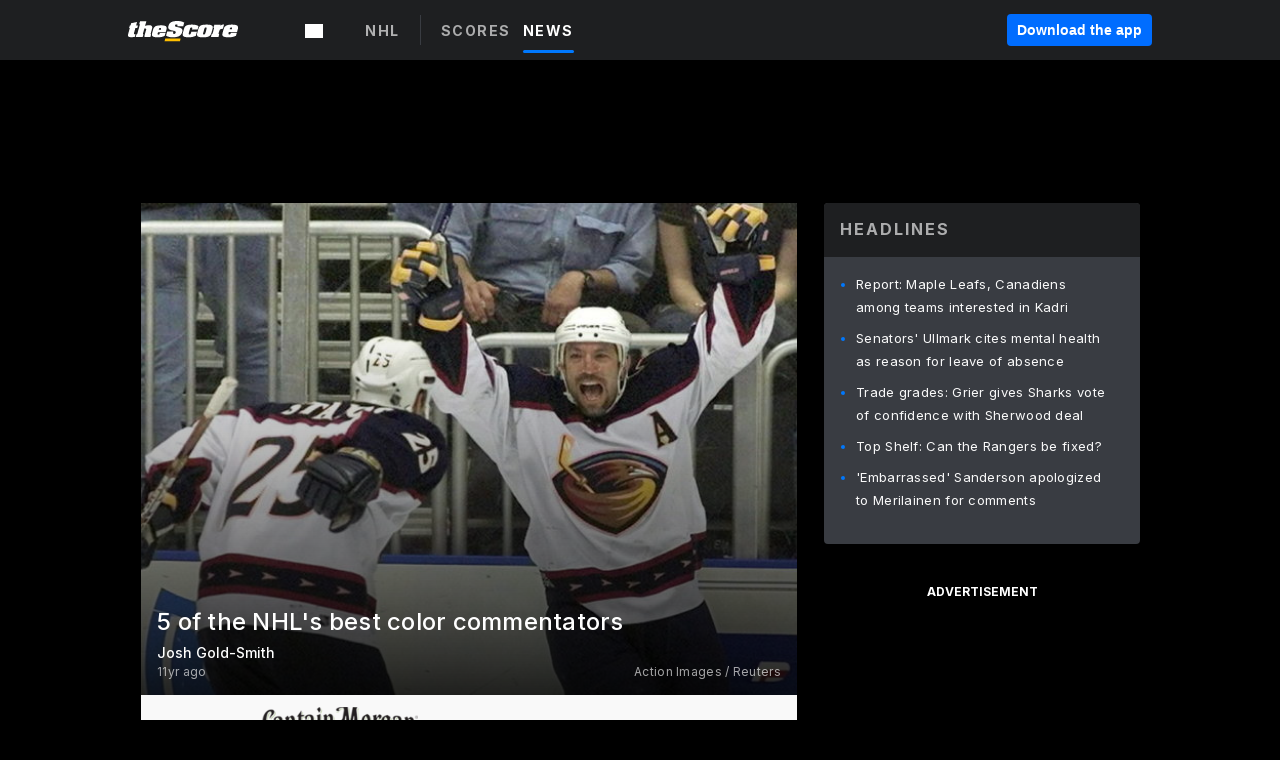

--- FILE ---
content_type: text/html; charset=utf-8
request_url: https://www.thescore.com/nhl/news/647013?ref=jewelsfromthecrown.com
body_size: 69993
content:
<!DOCTYPE html><html lang="en"><head><script type="da1d25c79f3061b005d47958-text/javascript">
      window.dataLayer = window.dataLayer || [];
      function gtag(){dataLayer.push(arguments);}

      gtag('consent', 'default', {
          ad_storage: "denied",
          analytics_storage: "denied",
          functionality_storage: "denied",
          personalization_storage: "denied",
          security_storage: "denied",
          ad_user_data: “denied”,
          ad_personalization: “denied”,
          'wait_for_update': 500
      });
</script><script type="da1d25c79f3061b005d47958-text/javascript" src="https://cdn.cookielaw.org/consent/0190bc90-bc78-77c9-88aa-94174b82975e/OtAutoBlock.js"></script><script src="https://cdn.cookielaw.org/scripttemplates/otSDKStub.js" type="da1d25c79f3061b005d47958-text/javascript" charSet="UTF-8" data-domain-script="0190bc90-bc78-77c9-88aa-94174b82975e"></script><script type="da1d25c79f3061b005d47958-text/javascript">
      function setupOneTrustClickHandlers() {
          const bannerAcceptBtn = document.getElementById('onetrust-accept-btn-handler');
          const bannerCloseBtn = document.getElementsByClassName(
            'onetrust-close-btn-handler ot-close-icon banner-close-button'
          )[0];
          const pcRejectAllBtn = document.getElementsByClassName('ot-pc-refuse-all-handler')[0];
          const pcSaveBtn = document.getElementsByClassName(
            'save-preference-btn-handler onetrust-close-btn-handler'
          )[0];
          if (bannerAcceptBtn) {
            bannerAcceptBtn.addEventListener('click', () => {
              location.reload();
            });
          }
          if (bannerCloseBtn) {
            bannerCloseBtn.addEventListener('click', () => {
              location.reload();
            });
          }
          if (pcRejectAllBtn) {
            pcRejectAllBtn.addEventListener('click', () => {
              location.reload();
            });
          }
          if (pcSaveBtn) {
            pcSaveBtn.addEventListener('click', () => {
              setTimeout(() => {
                location.reload();
              }, 200); // quick timeout so that the consent receipt can be sent and the cookie can be updated
            });
          }
      }
      function OnetrustAdsConsent(){
          if(googletag.apiReady){
              if(OptanonActiveGroups.match(/,C0004,/)){
                  googletag.pubads().setPrivacySettings({nonPersonalizedAds:false});
                  googletag.pubads().refresh();
                }
              else{
                  googletag.pubads().setPrivacySettings({nonPersonalizedAds:true});
                  googletag.pubads().refresh();
              }
          }
          else{
              setTimeout(()=>OnetrustAdsConsent(),100);
          }
      }
      function OptanonWrapper(){
          setupOneTrustClickHandlers();
          OnetrustAdsConsent();
      }
    </script><script src="https://cdn.cookielaw.org/opt-out/otCCPAiab.js" type="da1d25c79f3061b005d47958-text/javascript" charSet="UTF-8" ccpa-opt-out-ids="C0004" ccpa-opt-out-geo="all" ccpa-opt-out-lspa="false"></script><style>body {
  font-family: "Inter", sans-serif;
  background: #000;
  color: #fff;
  font-weight: 700;
  margin: 0;
  height: 100%;
}

a {
  text-decoration: none;
}

.Layout__skipToContentLink--34Mby {
  background: #006dff;
  color: #fff;
  left: 50%;
  padding: 8px;
  position: absolute;
  transform: translate(-50%, -100%);
  transition: transform 0.3s;
  z-index: 100;
}

.Layout__skipToContentLink--34Mby:focus {
  background-color: #005abe;
  transform: translate(-50%, 0%);
  outline: 2px solid #fff;
}

.Layout__headerContainer--2D6jQ {
  z-index: 3;
}

.Layout__header--15jBU {
  width: 100%;
  height: 63px;
  background-color: #1e1f21;
  box-shadow: 0 2px 6px 0 rgba(0, 0, 0, 0.5);
  display: flex;
  flex-direction: row;
  align-items: center;
  justify-content: center;
  position: fixed;
  z-index: 2;
}

.Layout__container--3VRLs {
  display: flex;
  min-height: 100vh;
  flex-direction: column;
}

.Layout__headercontainer--36Tvx {
  display: flex;
  max-width: 960px;
  align-items: center;
  justify-content: space-between;
  flex: 1 1 auto;
  margin: 0 auto;
  padding: 0 16px;
}

.Layout__downloadButton--o0OSi {
  background: #0078fd;
  width: 130px;
  height: 30px;
  border: none;
  font-size: 12px;
  color: #fff;
  display: block;
  cursor: pointer;
}

.Layout__logo--1W9FE {
  width: 130px;
  height: 24px;
  background: url(/static/vectors/thescore-logo.svg) 0 0 no-repeat;
  display: block;
  background-size: auto 225%;
}

.Layout__container--3VRLs {
  margin: 0 auto;
  overflow: hidden;
  width: 100%;
}

.Layout__content--2Vbni {
  display: flex;
  flex: 1;
  flex-direction: column;
  max-width: 1024px;
  min-height: 80vh;
  margin: 0 auto;
  width: 100%;
}

.Layout__footer--rY2uY {
  width: 100%;
}

.Layout__interstitialContainer--3CE1P {
  z-index: 10;
}

@media (max-width: 768px) {
  .Layout__desktopView--1ftg4 {
    display: none;
  }
}
@media (min-width: 768px) {
  .Layout__header--15jBU {
    margin-bottom: 32px;
  }
  .Layout__headercontainer--36Tvx {
    padding: 0 32px;
  }
}
@media (max-width: 1200px) {
  .Layout__container--3VRLs {
    background: #000 !important;
  }
}</style><style>/* latin-ext */
@font-face {
  font-family: "Roboto";
  font-style: italic;
  font-weight: 400;
  src: local("Roboto Italic"), local("Roboto-Italic"), local("sans-serif"), url(https://fonts.gstatic.com/s/roboto/v18/vSzulfKSK0LLjjfeaxcREhkAz4rYn47Zy2rvigWQf6w.woff2) format("woff2");
  unicode-range: U100-24f, U1-1eff, U20a0-20ab, U20ad-20cf, U2c60-2c7f, UA720-A7FF;
}
/* latin */
@font-face {
  font-family: "Roboto";
  font-style: italic;
  font-weight: 400;
  src: local("Roboto Italic"), local("Roboto-Italic"), local("sans-serif"), url(https://fonts.gstatic.com/s/roboto/v18/vPcynSL0qHq_6dX7lKVByXYhjbSpvc47ee6xR_80Hnw.woff2) format("woff2");
  unicode-range: U0-0ff, U131, U152-153, U2c6, U2da, U2dc, U2000-206f, U2074, U20ac, U2212, U2215;
}
/* latin-ext */
@font-face {
  font-family: "Roboto";
  font-style: normal;
  font-weight: 300;
  src: local("Roboto Light"), local("Roboto-Light"), local("sans-serif-light"), url(https://fonts.gstatic.com/s/roboto/v18/Pru33qjShpZSmG3z6VYwnYX0hVgzZQUfRDuZrPvH3D8.woff2) format("woff2");
  unicode-range: U100-24f, U1-1eff, U20a0-20ab, U20ad-20cf, U2c60-2c7f, UA720-A7FF;
}
/* latin */
@font-face {
  font-family: "Roboto";
  font-style: normal;
  font-weight: 300;
  src: local("Roboto Light"), local("Roboto-Light"), local("sans-serif-light"), url(https://fonts.gstatic.com/s/roboto/v18/Hgo13k-tfSpn0qi1SFdUfZBw1xU1rKptJj_0jans920.woff2) format("woff2");
  unicode-range: U0-0ff, U131, U152-153, U2c6, U2da, U2dc, U2000-206f, U2074, U20ac, U2212, U2215;
}
/* latin-ext */
@font-face {
  font-family: "Roboto";
  font-style: normal;
  font-weight: 400;
  src: local("Roboto"), local("Roboto-Regular"), local("sans-serif"), url(https://fonts.gstatic.com/s/roboto/v18/Ks_cVxiCiwUWVsFWFA3Bjn-_kf6ByYO6CLYdB4HQE-Y.woff2) format("woff2");
  unicode-range: U100-24f, U1-1eff, U20a0-20ab, U20ad-20cf, U2c60-2c7f, UA720-A7FF;
}
/* latin */
@font-face {
  font-family: "Roboto";
  font-style: normal;
  font-weight: 400;
  src: local("Roboto"), local("Roboto-Regular"), local("sans-serif"), url(https://fonts.gstatic.com/s/roboto/v18/oMMgfZMQthOryQo9n22dcuvvDin1pK8aKteLpeZ5c0A.woff2) format("woff2");
  unicode-range: U0-0ff, U131, U152-153, U2c6, U2da, U2dc, U2000-206f, U2074, U20ac, U2212, U2215;
}
/* latin-ext */
@font-face {
  font-family: "Roboto";
  font-style: normal;
  font-weight: 500;
  src: local("Roboto Medium"), local("Roboto-Medium"), local("sans-serif-medium"), url(https://fonts.gstatic.com/s/roboto/v18/oOeFwZNlrTefzLYmlVV1UIX0hVgzZQUfRDuZrPvH3D8.woff2) format("woff2");
  unicode-range: U100-24f, U1-1eff, U20a0-20ab, U20ad-20cf, U2c60-2c7f, UA720-A7FF;
}
/* latin */
@font-face {
  font-family: "Roboto";
  font-style: normal;
  font-weight: 500;
  src: local("Roboto Medium"), local("Roboto-Medium"), local("sans-serif-medium"), url(https://fonts.gstatic.com/s/roboto/v18/RxZJdnzeo3R5zSexge8UUZBw1xU1rKptJj_0jans920.woff2) format("woff2");
  unicode-range: U0-0ff, U131, U152-153, U2c6, U2da, U2dc, U2000-206f, U2074, U20ac, U2212, U2215;
}
/* latin-ext */
@font-face {
  font-family: "Roboto";
  font-style: normal;
  font-weight: 700;
  src: local("Roboto Bold"), local("Roboto-Bold"), local("sans-serif"), url(https://fonts.gstatic.com/s/roboto/v18/97uahxiqZRoncBaCEI3aW4X0hVgzZQUfRDuZrPvH3D8.woff2) format("woff2");
  unicode-range: U100-24f, U1-1eff, U20a0-20ab, U20ad-20cf, U2c60-2c7f, UA720-A7FF;
}
/* latin */
@font-face {
  font-family: "Roboto";
  font-style: normal;
  font-weight: 700;
  src: local("Roboto Bold"), local("Roboto-Bold"), local("sans-serif"), url(https://fonts.gstatic.com/s/roboto/v18/d-6IYplOFocCacKzxwXSOJBw1xU1rKptJj_0jans920.woff2) format("woff2");
  unicode-range: U0-0ff, U131, U152-153, U2c6, U2da, U2dc, U2000-206f, U2074, U20ac, U2212, U2215;
}
/* latin-ext */
@font-face {
  font-family: "Roboto Condensed";
  font-style: normal;
  font-weight: 400;
  src: local("Roboto Condensed"), local("RobotoCondensed-Regular"), local("sans-serif-condensed"), url(https://fonts.gstatic.com/s/robotocondensed/v16/Zd2E9abXLFGSr9G3YK2MsNKDSU5nPdoBdru70FiVyb0.woff2) format("woff2");
  unicode-range: U100-24f, U1-1eff, U20a0-20ab, U20ad-20cf, U2c60-2c7f, UA720-A7FF;
}
/* latin */
@font-face {
  font-family: "Roboto Condensed";
  font-style: normal;
  font-weight: 400;
  src: local("Roboto Condensed"), local("RobotoCondensed-Regular"), local("sans-serif-condensed"), url(https://fonts.gstatic.com/s/robotocondensed/v16/Zd2E9abXLFGSr9G3YK2MsH4vxAoi6d67T_UKWi0EoHQ.woff2) format("woff2");
  unicode-range: U0-0ff, U131, U152-153, U2c6, U2da, U2dc, U2000-206f, U2074, U20ac, U2212, U2215;
}
/* latin-ext */
@font-face {
  font-family: "Inconsolata";
  font-style: normal;
  font-weight: 400;
  src: local("Inconsolata Regular"), local("Inconsolata-Regular"), url(https://fonts.gstatic.com/s/inconsolata/v16/QldKNThLqRwH-OJ1UHjlKGlX5qhExfHwNJU.woff2) format("woff2");
  unicode-range: U100-24f, U259, U1-1eff, U2020, U20a0-20ab, U20ad-20cf, U2113, U2c60-2c7f, UA720-A7FF;
}
/* latin */
@font-face {
  font-family: "Inconsolata";
  font-style: normal;
  font-weight: 400;
  src: local("Inconsolata Regular"), local("Inconsolata-Regular"), url(https://fonts.gstatic.com/s/inconsolata/v16/QldKNThLqRwH-OJ1UHjlKGlZ5qhExfHw.woff2) format("woff2");
  unicode-range: U0-0ff, U131, U152-153, U2bb-2bc, U2c6, U2da, U2dc, U2000-206f, U2074, U20ac, U2122, U2191, U2193, U2212, U2215, UFEFF, UFFFD;
}
/* latin-ext */
@font-face {
  font-family: "Inconsolata";
  font-style: normal;
  font-weight: 700;
  src: local("Inconsolata Bold"), local("Inconsolata-Bold"), url(https://fonts.gstatic.com/s/inconsolata/v16/QldXNThLqRwH-OJ1UHjlKGHiw71n5_zaDpwm80E.woff2) format("woff2");
  unicode-range: U100-24f, U259, U1-1eff, U2020, U20a0-20ab, U20ad-20cf, U2113, U2c60-2c7f, UA720-A7FF;
}
/* latin */
@font-face {
  font-family: "Inconsolata";
  font-style: normal;
  font-weight: 700;
  src: local("Inconsolata Bold"), local("Inconsolata-Bold"), url(https://fonts.gstatic.com/s/inconsolata/v16/QldXNThLqRwH-OJ1UHjlKGHiw71p5_zaDpwm.woff2) format("woff2");
  unicode-range: U0-0ff, U131, U152-153, U2bb-2bc, U2c6, U2da, U2dc, U2000-206f, U2074, U20ac, U2122, U2191, U2193, U2212, U2215, UFEFF, UFFFD;
}</style><link rel="preconnect" href="https://fonts.gstatic.com"/><link href="https://fonts.googleapis.com/css2?family=Inter:wght@400;500;700&amp;display=swap" rel="stylesheet"/><link rel="preload" href="/static/css/grid.css" as="style"/><link rel="preload" href="/static/css/layout.css" as="style"/><meta charSet="utf-8"/><meta property="fb:app_id" content="124052647629735"/><meta property="og:site_name" content="theScore.com"/><meta name="viewport" content="initial-scale=1.0, width=device-width"/><link rel="icon" type="image/png" href="/static/images/favicon.png"/><meta name="google-site-verification" content="WHL02URiqh7UHOzRkgsUZzloEHa6suq6EBCn4m5JFGw"/><script class="kxct" data-id="tl6mtrbuw" data-timing="async" data-version="3.0" type="da1d25c79f3061b005d47958-text/javascript">
  window.Krux||((Krux=function(){Krux.q.push(arguments)}).q=[]);
  (function(){
    var k=document.createElement('script');k.type='text/javascript';k.async=true;
    k.src=(location.protocol==='https:'?'https:':'http:')+'//cdn.krxd.net/controltag/tl6mtrbuw.js';
    var s=document.getElementsByTagName('script')[0];s.parentNode.insertBefore(k,s);
  }());
</script><style>.Header__header--3AxUE {
  width: 100%;
  background-color: #1e1f21;
  display: flex;
  flex-direction: row;
  align-items: center;
  justify-content: center;
  z-index: 2;
  height: 60px;
}

.Header__headerWrap--1FpXt {
  width: 100%;
  height: auto;
  display: flex;
  flex-direction: column;
  background-color: #1e1f21;
  box-shadow: 0 2px 6px 0 rgba(0, 0, 0, 0.5);
}

.Header__logoNavBox--2Xi97 {
  display: flex;
  flex-direction: row;
  align-items: center;
}

.Header__logoInner--2i1J7 {
  align-items: center;
  display: flex;
}

.Header__navContainer--3Nbf6 {
  padding-left: 0;
}

.Header__headerWrap--1FpXt.Header__fixed--2j7PU {
  position: fixed;
}

.Header__headerContainer--yilsM {
  display: flex;
  max-width: 1024px;
  align-items: center;
  justify-content: space-between;
  flex: 1 1 auto;
  margin: 0 auto;
  padding: 0 16px;
  z-index: 2;
}

.Header__scheduleWrap--3KRVz {
  max-width: 1024px;
  margin: 0 16px;
}

.Header__downloadButton--2ZRMD {
  background: #0078fd;
  width: 113px;
  height: 34px;
  border: none;
  font-size: 12px;
  color: #fff;
  display: block;
  cursor: pointer;
}

.Header__logoWrapper--RVaMd {
  padding-top: 2px;
}

.Header__logo--3szyq {
  width: 110px;
  height: 24px;
  background: url(/static/vectors/thescore-logo.svg) 0 2px no-repeat;
  display: block;
  background-size: auto 190%;
}

.Header__hideOnDesktop--239HN {
  display: none;
}

@media (min-width: 992px) {
  .Header__scheduleWrap--3KRVz {
    margin: 0 auto;
  }
}
@media (max-width: 992px) {
  .Header__hideOnMobile--38_eK {
    display: none;
  }
  .Header__hideOnDesktop--239HN {
    display: block;
  }
}</style><style>.ShowBreakingNews__root--WJk-T {
  z-index: 3;
  position: fixed;
}</style><style>/*
  Chevrons in CSS: https://codepen.io/anon/pen/rYGWGY
*/
.DesktopMenu__chevron--GWSEw::before {
  border-style: solid;
  border-width: 0.15em 0.15em 0 0;
  content: "";
  display: inline-block;
  height: 0.35em;
  left: 0.15em;
  position: relative;
  top: 0;
  transform: rotate(-45deg);
  vertical-align: top;
  width: 0.35em;
  margin-top: 0.3em;
}

.DesktopMenu__chevron--GWSEw.DesktopMenu__bottom--1RUm5::before {
  top: 0;
  transform: rotate(135deg);
}

.DesktopMenu__hamburgerWrapper--2jaHU {
  background-color: transparent;
  margin-left: -16px;
  padding: 22px;
  position: relative;
  top: 2px;
}

.DesktopMenu__hamburgerWrapper--2jaHU:focus {
  outline: 2px solid #fff;
}

.DesktopMenu__highlight--2uOKF {
  margin-left: -5px;
  padding: 5px;
  border-radius: 2px;
  width: 110px;
  display: inline-block;
  background-color: rgb(62, 62, 70);
}

.DesktopMenu__chevron--GWSEw {
  padding-left: 5px;
}

.DesktopMenu__dropdownMenu--1u-qp {
  position: absolute;
  top: 100%;
  left: 0;
  background-color: #141414;
  z-index: 100;
  height: auto;
  cursor: initial;
  box-shadow: 2px 1px 5px 3px rgba(30, 31, 33, 0.25);
}
.DesktopMenu__dropdownMenu--1u-qp a:focus {
  outline: 1px solid #fff;
}

.DesktopMenu__flexWrapper--364lc {
  align-items: center;
  display: flex;
}

.DesktopMenu__dropdownMenus--sl072 {
  align-items: baseline;
}

.DesktopMenu__dropdownWrapper--3o1J9 {
  display: flex;
  padding: 20px;
  width: 850px;
}

.DesktopMenu__dropdownWrapper--3o1J9 > :first-child {
  width: 120px;
}

.DesktopMenu__mainMenu--3LU1u {
  -webkit-font-smoothing: antialiased;
  margin: 0 auto;
  position: relative;
  height: 60px;
  font-size: 13px;
  font-weight: 700;
  letter-spacing: 0.3px;
  line-height: 1.27;
  text-align: center;
  color: #f9f9f9;
  padding: 0 0 0 16px;
  cursor: pointer;
  display: flex;
  margin-left: 25px;
}

.DesktopMenu__leagues--275E- {
  flex: 1;
}

.DesktopMenu__divider--2ILjp {
  border-right: 1px solid #393c42;
  height: 30px;
  margin: 0 20px 0 0;
  padding: 0 20px;
}

.DesktopMenu__mainMenu--3LU1u ul {
  list-style: none;
  padding: 0;
  margin: 0;
}

.DesktopMenu__mainMenu--3LU1u.DesktopMenu__hide--p0oNT::after {
  display: none;
}

.DesktopMenu__mainMenu--3LU1u:focus {
  outline: none;
}

.DesktopMenu__menuButton--17JlI {
  position: relative;
  align-items: center;
  display: flex;
}

.DesktopMenu__menuButton--17JlI:focus {
  outline: none;
}

.DesktopMenu__menuHeader--2BAds {
  font-size: 16px;
  font-weight: 500;
  line-height: 1.4;
  letter-spacing: normal;
  text-align: left;
  padding-bottom: 10px;
  margin: 0;
  color: #fff;
}

.DesktopMenu__menuElement--Ixe-8 {
  opacity: 0.65;
  font-weight: 700;
  font-size: 13px;
  line-height: 1.43;
  letter-spacing: 1.5px;
  text-align: left;
  color: #f9f9f9;
  cursor: pointer;
  padding: 6px 0;
  text-transform: uppercase;
  display: flex;
  align-items: center;
}

.DesktopMenu__menuElement--Ixe-8:focus {
  outline: none;
}

.DesktopMenu__menuElement--Ixe-8:hover {
  opacity: 1;
}

.DesktopMenu__leagueHeader--2PlsL {
  -webkit-font-smoothing: antialiased;
  font-size: 14px;
  font-weight: 700;
  line-height: 1.38;
  letter-spacing: 1.5px;
  color: rgba(255, 255, 255, 0.65);
}

.DesktopMenu__leagueElement--1v_mZ {
  flex: 1;
}
.DesktopMenu__leagueElement--1v_mZ li {
  border-bottom: 1px solid #393c42;
}
.DesktopMenu__leagueElement--1v_mZ:first-child {
  margin-right: 20px;
}

.DesktopMenu__leagueIcon--1VRSr {
  width: 14px;
  height: 14px;
  display: inline-block;
  margin-right: 10px;
  background-color: #fff;
  position: relative;
  min-width: 14px;
  min-height: 14px;
}

.DesktopMenu__selected--LN__k .DesktopMenu__leagueIcon--1VRSr {
  background-color: #0078fd;
}

.DesktopMenu__selected--LN__k.DesktopMenu__menuElement--Ixe-8 {
  opacity: 1;
}

.DesktopMenu__leagueMenu--15QaT {
  -webkit-font-smoothing: antialiased;
  position: relative;
  height: 60px;
  font-size: 13px;
  font-weight: 700;
  letter-spacing: 0.3px;
  line-height: 1.27;
  text-align: center;
  color: #f9f9f9;
  cursor: pointer;
  display: -ms-flexbox;
  display: flex;
  background-color: transparent;
  align-items: center;
}

.DesktopMenu__leagueMenu--15QaT .DesktopMenu__dropdownMenu--1u-qp {
  width: auto;
  min-width: 150px;
}

.DesktopMenu__hoverMenu--1EYKj {
  background-color: #3a3d40;
}

.DesktopMenu__auto--2nbcs {
  mask: url("/static/vectors/sportIcons/auto.svg") no-repeat 0 0/cover;
}

.DesktopMenu__baseball--157ve {
  mask: url("/static/vectors/sportIcons/baseball.svg") no-repeat 0 0/cover;
}

.DesktopMenu__basketball--1fsGj {
  mask: url("/static/images/sportIcons/basketball@2x.png") no-repeat 0 0/cover;
}

.DesktopMenu__football--5C_7U {
  mask: url("/static/images/sportIcons/football@2x.png") no-repeat 0 0/cover;
}

.DesktopMenu__golf--Vrkem {
  mask: url("/static/vectors/sportIcons/golf.svg") no-repeat 0 0/cover;
}

.DesktopMenu__hockey--ijg_I {
  mask: url("/static/vectors/sportIcons/hockey.svg") no-repeat 0 0/cover;
}

.DesktopMenu__mma--1agJg {
  mask: url("/static/vectors/sportIcons/mma.svg") no-repeat 0 0/cover;
}

.DesktopMenu__soccer--19nh1 {
  mask: url("/static/images/sportIcons/soccer@2x.png") no-repeat 0 0/cover;
}

.DesktopMenu__tennis--2ebXP {
  mask: url("/static/vectors/sportIcons/tennis.svg") no-repeat 0 0/cover;
}

.DesktopMenu__hamburger--1G9cL {
  width: 18px;
  margin-right: 0;
  mask: url("/static/vectors/menu.svg") no-repeat 0 0/cover;
}

.DesktopMenu__link--jhJVn:focus {
  outline: 2px solid #fff;
}

.DesktopMenu__menuElementInnerContainer--dxs5h {
  align-items: center;
  display: flex;
  flex: 1;
  justify-content: space-between;
}</style><style>.GetTheAppModal__desktopView--4RSQi {
  display: none;
}

.GetTheAppModal__mobileView--ERBHC {
  display: block;
}

.GetTheAppModal__overlay--s7K52 {
  background-color: rgba(0, 0, 0, 0.3);
  position: fixed;
  top: 0;
  left: 0;
  width: 100vw;
  height: 100vh;
  z-index: 100;
}

.GetTheAppModal__thankYouMessage--3ENwT {
  width: 100%;
  height: 100%;
  text-align: center;
  font-size: 25px;
  font-weight: 400;
  margin-top: 220px;
}

.GetTheAppModal__modalContainer--Noqwb {
  position: absolute;
  background-color: #f9f9f9;
  left: calc(50% - 400px);
  top: calc(50% - 270px);
  width: 800px;
  height: 540px;
  border-radius: 8px;
  background-image: linear-gradient(to bottom, #f9f9f9, #eee);
  color: #000;
  box-shadow: 0 0 25px #000;
  transition: 1s;
}
.GetTheAppModal__modalContainer--Noqwb:focus {
  outline: 0;
}
.GetTheAppModal__modalContainer--Noqwb .GetTheAppModal__closeX--33p5P {
  position: absolute;
  right: 16px;
  top: 16px;
  font-size: 22px;
  cursor: pointer;
  padding: 0 2px;
}
body.user-is-tabbing .GetTheAppModal__modalContainer--Noqwb .GetTheAppModal__closeX--33p5P:focus {
  outline: 2px solid #1e1f21;
}
.GetTheAppModal__modalContainer--Noqwb .GetTheAppModal__closeX--33p5P:hover {
  color: #ddd;
}
.GetTheAppModal__modalContainer--Noqwb .GetTheAppModal__appRatingContainer--1_EFr .GetTheAppModal__appTitle--1XXmt {
  font-weight: 700;
}
.GetTheAppModal__modalContainer--Noqwb .GetTheAppModal__appRatingContainer--1_EFr .GetTheAppModal__appDownloads--2Gavz {
  font-size: 12px;
}
.GetTheAppModal__modalContainer--Noqwb .GetTheAppModal__appRatingContainer--1_EFr .GetTheAppModal__appIcon--xrudK {
  float: left;
  vertical-align: top;
  margin-right: 7px;
}
.GetTheAppModal__modalContainer--Noqwb .GetTheAppModal__appRatingContainer--1_EFr img {
  padding-left: 3px;
}
.GetTheAppModal__modalContainer--Noqwb .GetTheAppModal__title--3KxsL {
  width: 560px;
  height: 76px;
  font-size: 32px;
  text-align: center;
  color: #393c42;
  margin: 0 auto;
  margin-top: 40px;
  margin-bottom: 40px;
}
.GetTheAppModal__modalContainer--Noqwb .GetTheAppModal__sendButton--2A1jf {
  text-align: center;
  margin-top: 15px;
  box-sizing: border-box;
  width: 180px;
  height: 52px;
  border-radius: 4px;
  background-color: #006dff;
  font-size: 16px;
  font-weight: 700;
  color: #fff;
  cursor: pointer;
}
.GetTheAppModal__modalContainer--Noqwb .GetTheAppModal__sendButton--2A1jf:hover {
  background-color: #005abe;
}
body.user-is-tabbing .GetTheAppModal__modalContainer--Noqwb .GetTheAppModal__sendButton--2A1jf:focus {
  box-shadow: 0 0 0 2px #1e1f21;
}
.GetTheAppModal__modalContainer--Noqwb .GetTheAppModal__promptMessage--XuCvX {
  margin-top: 5px;
}
.GetTheAppModal__modalContainer--Noqwb .GetTheAppModal__signupContainer--1h4xV {
  font-size: 14px;
  font-weight: 400;
  vertical-align: top;
  padding: 0 38px;
  display: inline-block;
  box-sizing: border-box;
  width: 500px;
}
.GetTheAppModal__modalContainer--Noqwb .GetTheAppModal__signupContainer--1h4xV .GetTheAppModal__switchContainer--2Mjyq {
  cursor: pointer;
  margin: 20px 0;
  width: 362px;
  height: 52px;
  border-radius: 26px;
  border: solid 1px #f9f9f9;
}
.GetTheAppModal__modalContainer--Noqwb .GetTheAppModal__signupContainer--1h4xV .GetTheAppModal__switchOn--3uL6B {
  font-size: 16px;
  display: inline-block;
  text-align: center;
  box-sizing: border-box;
  color: #fff;
  width: 181px;
  height: 52px;
  border-radius: 26px;
  background-color: #aaa;
}
.GetTheAppModal__modalContainer--Noqwb .GetTheAppModal__signupContainer--1h4xV .GetTheAppModal__switchOn--3uL6B:focus {
  outline: 0;
}
.GetTheAppModal__modalContainer--Noqwb .GetTheAppModal__signupContainer--1h4xV .GetTheAppModal__switchOff--3b48R {
  font-size: 16px;
  display: inline-block;
  text-align: center;
  box-sizing: border-box;
  color: #fff;
  width: 181px;
  height: 52px;
  border-radius: 26px;
  color: #393c42;
}
.GetTheAppModal__modalContainer--Noqwb .GetTheAppModal__signupContainer--1h4xV .GetTheAppModal__switchOff--3b48R:focus {
  outline: 0;
}
.GetTheAppModal__modalContainer--Noqwb .GetTheAppModal__signupContainer--1h4xV input {
  font-size: 16px;
  margin-top: 15px;
  padding: 13px;
  border: 1px solid #acacac;
  border-radius: 5px;
  width: 280px;
}
.GetTheAppModal__modalContainer--Noqwb .GetTheAppModal__signupContainer--1h4xV select {
  font-size: 16px;
  margin-right: 15px;
}
.GetTheAppModal__modalContainer--Noqwb .GetTheAppModal__mobileImageContainer--1co_5 {
  display: inline-block;
  width: 275px;
}
.GetTheAppModal__modalContainer--Noqwb .GetTheAppModal__getAppStores--1URXu {
  margin: 10px 0;
}
.GetTheAppModal__modalContainer--Noqwb .GetTheAppModal__getAppStores--1URXu ul {
  margin: 0;
  padding: 0;
  list-style: none;
}
.GetTheAppModal__modalContainer--Noqwb .GetTheAppModal__getAppStores--1URXu li {
  margin-right: 5px;
  display: inline-block;
}

.GetTheAppModal__getTheAppButton--1tOrV {
  background-color: #006dff;
  margin-left: -100px;
  height: 32px;
  border: none;
  font-size: 14px;
  color: #fff;
  display: block;
  cursor: pointer;
  text-align: center;
  font-weight: 700;
  line-height: 32px;
  border-radius: 4px;
  padding: 0 10px;
}
.GetTheAppModal__getTheAppButton--1tOrV:hover {
  background-color: #005abe;
}
body.user-is-tabbing .GetTheAppModal__getTheAppButton--1tOrV:focus {
  box-shadow: 0 0 0 2px #fff;
}

.GetTheAppModal__appStoreButton--uC06M {
  display: inline-block;
}
.GetTheAppModal__appStoreButton--uC06M img {
  vertical-align: bottom;
}
body.user-is-tabbing .GetTheAppModal__appStoreButton--uC06M:focus {
  outline: 2px solid #3290fc;
}

@media (max-width: 768px) {
  .GetTheAppModal__modalContainer--Noqwb {
    left: 0;
    top: 0;
    width: 100%;
    height: 100%;
    border-radius: 0;
  }
  .GetTheAppModal__modalContainer--Noqwb .GetTheAppModal__title--3KxsL {
    width: auto;
    height: auto;
    font-size: 26px;
    margin-top: 0;
  }
  .GetTheAppModal__modalContainer--Noqwb .GetTheAppModal__signupContainer--1h4xV {
    width: auto;
    padding: 0;
  }
  .GetTheAppModal__modalContainer--Noqwb .GetTheAppModal__signupContainer--1h4xV input {
    width: 100%;
    box-sizing: border-box;
  }
  .GetTheAppModal__modalContainer--Noqwb .GetTheAppModal__sendButton--2A1jf {
    width: 100%;
  }
  .GetTheAppModal__modalContainer--Noqwb .GetTheAppModal__getAppStores--1URXu {
    margin: 50px 0;
    text-align: center;
  }
  .GetTheAppModal__modalContainer--Noqwb .GetTheAppModal__mobileImageContainer--1co_5 {
    display: block;
    text-align: center;
    width: 100%;
  }
  .GetTheAppModal__modalContentContainer--OtLNJ {
    padding: 50px 10px 10px;
    height: 100%;
    max-width: 400px;
    margin: 0 auto;
    overflow: auto;
  }
}</style><style>.Nav__nav--2HXbc {
  align-items: center;
  display: flex;
  height: 38px;
  max-width: 720px;
  justify-content: left;
  padding: 0 16px;
}

.Nav__desktopMenu--adRpn {
  display: none;
}

.Nav__subNavWrap--1GJe0 {
  height: 100%;
  min-width: 0;
  max-width: 100%;
}

@media (min-width: 992px) {
  .Nav__nav--2HXbc {
    margin: 0;
    justify-content: start;
    z-index: 2;
  }
  .Nav__desktopMenu--adRpn {
    display: block;
  }
  .Nav__mobileMenu--1AdSC {
    display: none;
  }
}</style><style>.SubNav__link--1XEsc:focus {
  box-shadow: inset 0 0 0 2px #fff;
  outline: none;
}</style><style> {
  /*
   * Container style
   */
  /*
   * Scrollbar rail styles
   */
  /*
   * Scrollbar thumb styles
   */
  /* MS supports */
}
.ps {
  overflow: hidden !important;
  overflow-anchor: none;
  -ms-overflow-style: none;
  touch-action: auto;
  -ms-touch-action: auto;
}
.ps__rail-x {
  display: none;
  opacity: 0;
  transition: background-color 0.2s linear, opacity 0.2s linear;
  -webkit-transition: background-color 0.2s linear, opacity 0.2s linear;
  height: 15px;
  /* there must be 'bottom' or 'top' for ps__rail-x */
  bottom: 0px;
  /* please don't change 'position' */
  position: absolute;
}
.ps__rail-y {
  display: none;
  opacity: 0;
  transition: background-color 0.2s linear, opacity 0.2s linear;
  -webkit-transition: background-color 0.2s linear, opacity 0.2s linear;
  width: 15px;
  /* there must be 'right' or 'left' for ps__rail-y */
  right: 0;
  /* please don't change 'position' */
  position: absolute;
}
.ps--active-x > .ps__rail-x,
.ps--active-y > .ps__rail-y {
  display: block;
  background-color: transparent;
}
.ps:hover > .ps__rail-x,
.ps:hover > .ps__rail-y,
.ps--focus > .ps__rail-x,
.ps--focus > .ps__rail-y,
.ps--scrolling-x > .ps__rail-x,
.ps--scrolling-y > .ps__rail-y {
  opacity: 0.6;
}
.ps .ps__rail-x:hover,
.ps .ps__rail-y:hover,
.ps .ps__rail-x:focus,
.ps .ps__rail-y:focus,
.ps .ps__rail-x.ps--clicking,
.ps .ps__rail-y.ps--clicking {
  background-color: #eee;
  opacity: 0.9;
}
.ps__thumb-x {
  background-color: #aaa;
  border-radius: 6px;
  transition: background-color 0.2s linear, height 0.2s ease-in-out;
  -webkit-transition: background-color 0.2s linear, height 0.2s ease-in-out;
  height: 6px;
  /* there must be 'bottom' for ps__thumb-x */
  bottom: 2px;
  /* please don't change 'position' */
  position: absolute;
}
.ps__thumb-y {
  background-color: #aaa;
  border-radius: 6px;
  transition: background-color 0.2s linear, width 0.2s ease-in-out;
  -webkit-transition: background-color 0.2s linear, width 0.2s ease-in-out;
  width: 6px;
  /* there must be 'right' for ps__thumb-y */
  right: 2px;
  /* please don't change 'position' */
  position: absolute;
}
.ps__rail-x:hover > .ps__thumb-x,
.ps__rail-x:focus > .ps__thumb-x,
.ps__rail-x.ps--clicking .ps__thumb-x {
  background-color: #999;
  height: 11px;
}
.ps__rail-y:hover > .ps__thumb-y,
.ps__rail-y:focus > .ps__thumb-y,
.ps__rail-y.ps--clicking .ps__thumb-y {
  background-color: #999;
  width: 11px;
}
@supports (-ms-overflow-style: none) {
  .ps {
    overflow: auto !important;
  }
}
@media screen and (-ms-high-contrast: active), (-ms-high-contrast: none) {
  .ps {
    overflow: auto !important;
  }
}
.ps .ps__rail-x:hover,
.ps .ps__rail-y:hover,
.ps .ps__rail-x:focus,
.ps .ps__rail-y:focus,
.ps .ps__rail-x.ps--clicking,
.ps .ps__rail-y.ps--clicking {
  background-color: transparent;
}

.ScrollMenu__scrollMenu--Dyi3i {
  -webkit-font-smoothing: antialiased;
  position: relative;
  display: flex;
  width: 100%;
}

.ScrollMenu__headingScrollWrapper--2fVpa {
  overflow: hidden;
  width: 100%;
  -webkit-overflow-scrolling: touch;
}

.ScrollMenu__headingScroll--1THJf {
  position: relative;
  display: flex;
  height: 100%;
  width: 100%;
  padding-bottom: 10px;
}

.ScrollMenu__scrollButton--275mg {
  top: 0;
  bottom: 0;
  flex-shrink: 0;
  cursor: pointer;
  background: no-repeat center/80% url(/static/vectors/desktop-arrow.svg);
  padding-left: 20px;
  margin-top: -10px;
  margin-left: 10px;
  margin-right: 0;
}

.ScrollMenu__hidden--2n9bO {
  display: hidden;
}

.ScrollMenu__scrollButton--275mg:focus {
  outline: none;
}

.ScrollMenu__scrollLeft--2PKKo {
  -moz-transform: scaleX(-1);
  -o-transform: scaleX(-1);
  -webkit-transform: scaleX(-1);
  transform: scaleX(-1);
  filter: FlipH;
  -ms-filter: "FlipH";
  margin-left: 0;
  margin-right: 10px;
}

@media only screen and (max-width: 768px) {
  .ScrollMenu__scrollButton--275mg {
    display: none;
  }
}</style><style>.ScrollMenuElement__firstCard--eHH6q {
  margin-left: 20px;
}

.ScrollMenuElement__headingBox--2RLss {
  cursor: pointer;
  display: inline-flex;
  align-items: center;
  position: relative;
  height: 38px;
  margin: 0 12px 0 0;
}

.ScrollMenuElement__headingBox--2RLss[role=button]:focus {
  outline: none;
  box-shadow: inset 0 0 0 2px #fff;
}

.ScrollMenuElement__headingBox--2RLss:focus {
  outline: none;
}

.ScrollMenuElement__heading--35tvp {
  white-space: nowrap;
  font-size: 11px;
  font-weight: 700;
  color: rgba(249, 249, 249, 0.65);
  -webkit-transition: color 0.3s;
  -moz-transition: color 0.3s;
  transition: color 0.3s;
}

.ScrollMenuElement__selected--3ROWz .ScrollMenuElement__heading--35tvp::after,
.ScrollMenuElement__headingBox--2RLss .ScrollMenuElement__heading--35tvp::after {
  position: absolute;
  bottom: 0;
  left: 0;
  right: 0;
  display: block;
  margin: 0 auto;
  height: 3px;
  background-color: #0078fd;
  content: "";
  border-radius: 1.5px;
}

.ScrollMenuElement__navMenu--uX4-L .ScrollMenuElement__heading--35tvp {
  font-size: 14px;
  letter-spacing: 1.5px;
  line-height: 1.38;
}

.ScrollMenuElement__navMenu--uX4-L .ScrollMenuElement__heading--35tvp::after {
  bottom: -4px;
}

.ScrollMenuElement__headingBox--2RLss .ScrollMenuElement__heading--35tvp::after {
  width: 0;
  opacity: 0;
  -webkit-transition: width 0.3s, opacity 0.6s;
  -moz-transition: width 0.3s, opacity 0.6s;
  transition: width 0.3s, opacity 0.6s;
}

@media (min-width: 768px) {
  .ScrollMenuElement__selected--3ROWz .ScrollMenuElement__heading--35tvp::after,
  .ScrollMenuElement__headingBox--2RLss:hover .ScrollMenuElement__heading--35tvp::after,
  .ScrollMenuElement__headingBox--2RLss:focus .ScrollMenuElement__heading--35tvp::after {
    opacity: 1;
    width: 100%;
  }
  .ScrollMenuElement__selected--3ROWz .ScrollMenuElement__heading--35tvp,
  .ScrollMenuElement__headingBox--2RLss:hover .ScrollMenuElement__heading--35tvp {
    color: white;
  }
  .ScrollMenuElement__navMenu--uX4-L .ScrollMenuElement__heading--35tvp::after {
    bottom: -4px;
  }
  .ScrollMenuElement__heading--35tvp {
    font-size: 13px;
  }
}
@media (max-width: 768px) {
  .ScrollMenuElement__selected--3ROWz .ScrollMenuElement__heading--35tvp::after,
  .ScrollMenuElement__heading--35tvp::after,
  .ScrollMenuElement__headingBox--2RLss:focus .ScrollMenuElement__heading--35tvp::after {
    opacity: 1;
    width: 100%;
  }
  .ScrollMenuElement__firstCard--eHH6q {
    margin-left: 12px;
  }
  .ScrollMenuElement__navMenu--uX4-L.ScrollMenuElement__headingBox--2RLss {
    margin-right: 10px;
  }
  .ScrollMenuElement__selected--3ROWz .ScrollMenuElement__heading--35tvp,
  .ScrollMenuElement__headingBox--2RLss {
    opacity: 1;
    color: white;
  }
  .ScrollMenuElement__heading--35tvp {
    font-size: 13px;
  }
  .ScrollMenuElement__navMenu--uX4-L .ScrollMenuElement__heading--35tvp::after {
    bottom: 0;
  }
  .ScrollMenuElement__navMenu--uX4-L .ScrollMenuElement__heading--35tvp {
    font-size: 14px;
  }
}</style><title>5 of the NHL&#x27;s best color commentators | theScore.com</title><meta property="og:title" content="5 of the NHL&#x27;s best color commentators"/><meta property="og:type" content="article"/><meta property="og:url" content="https://thescore.com/nhl/news/647013"/><meta property="og:locale" content="en_CA"/><meta property="og:image" content="https://assets-cms.thescore.com/uploads/image/file/100191/w768xh576_FerraroAction.jpg?ts=1425044281"/><meta property="og:image:secure_url" content="https://assets-cms.thescore.com/uploads/image/file/100191/w768xh576_FerraroAction.jpg?ts=1425044281"/><meta property="og:image:type" content="image/jpeg"/><meta property="og:image:width" content="1280"/><meta property="og:image:height" content="966"/><meta property="og:description" content="Hockey is a game rife with color, brought to life by its television and radio analysts.Evaluating color commentators can be subjective, but for a handful of NHL broadcasters, intelligence and entertainment value are simply undeniable.Here are five color commentators who bring a unique mix of information and fun to the airwaves:Daryl ReaughThe Dallas Stars analyst is widely regarded as the best color man in the league, and it&#x27;s hard to argue with the sentiment.Reaugh blends a shameless sense of humor with a solid understanding of the game and has tremendous chemistry with play-by-play voice Ralph Strangis.Reaugh is relatable because he always seems to be genuinely having a good time working games.Ray FerraroThe 18-year NHL veteran has excelled as a broadcaster on the national stage.Ferraro is the anti-Pierre McGuire. He&#x27;s not over-the-top and doesn&#x27;t flaunt an encyclopedic knowledge of players&#x27; backgrounds. Instead, he provides matter-of-fact commentary and isn&#x27;t afraid to criticize a player, coach or executive when they deserve it.Here&#x27;s a good example of Ferraro using his between-the-benches position to find a good story and convey it in a succinct, engaging way.Drew RemendaThe former video coordinator is in his first season working on Edmonton Oilers broadcasts after a pair of runs with the San Jose Sharks and a brief stint with CBC.Remenda got his start breaking down film for Hockey Canada in the 1980s, and that experience is evident when you watch him call a game. But he can have fun, too.He isn&#x27;t the most objective broadcaster and relies on intangibles at times, but the passion can&#x27;t be disputed. Plus, he makes on-air references to The Simpsons.Darren PangThe former goaltender occasionally gets exposed as a bit of a homer on regional broadcasts, but he&#x27;s one of the most energetic and well-informed voices in the game.Pang&#x27;s versatility is his biggest strength. He does color for St. Louis Blues games and also serves as a studio analyst on Sportsnet&#x27;s national telecasts north of the border.Alternating back and forth between in-game analysis and league-wide coverage in the studio isn&#x27;t easy, but he does it with relative ease.Tripp TracyTracy is another former goaltender who has taken some criticism for letting netminders off the hook, but the Hurricanes color man provides excellent insight on the position and the game as a whole.Here&#x27;s an example of Tracy explaining, in layman&#x27;s terms, how figure skating training can improve a player&#x27;s hockey sense.He also has a sense of humor and no shame when it comes to embarrassing himself for the sake of the show."/><meta name="twitter:card" content="summary_large_image"/><meta name="twitter:site" content="@theScore"/><meta name="twitter:title" content="5 of the NHL&#x27;s best color commentators"/><meta name="twitter:description" content="Hockey is a game rife with color, brought to life by its television and radio analysts.Evaluating color commentators can be subjective, but for a handful of NHL broadcasters, intelligence and entertainment value are simply undeniable.Here are five color commentators who bring a unique mix of information and fun to the airwaves:Daryl ReaughThe Dallas Stars analyst is widely regarded as the best color man in the league, and it&#x27;s hard to argue with the sentiment.Reaugh blends a shameless sense of humor with a solid understanding of the game and has tremendous chemistry with play-by-play voice Ralph Strangis.Reaugh is relatable because he always seems to be genuinely having a good time working games.Ray FerraroThe 18-year NHL veteran has excelled as a broadcaster on the national stage.Ferraro is the anti-Pierre McGuire. He&#x27;s not over-the-top and doesn&#x27;t flaunt an encyclopedic knowledge of players&#x27; backgrounds. Instead, he provides matter-of-fact commentary and isn&#x27;t afraid to criticize a player, coach or executive when they deserve it.Here&#x27;s a good example of Ferraro using his between-the-benches position to find a good story and convey it in a succinct, engaging way.Drew RemendaThe former video coordinator is in his first season working on Edmonton Oilers broadcasts after a pair of runs with the San Jose Sharks and a brief stint with CBC.Remenda got his start breaking down film for Hockey Canada in the 1980s, and that experience is evident when you watch him call a game. But he can have fun, too.He isn&#x27;t the most objective broadcaster and relies on intangibles at times, but the passion can&#x27;t be disputed. Plus, he makes on-air references to The Simpsons.Darren PangThe former goaltender occasionally gets exposed as a bit of a homer on regional broadcasts, but he&#x27;s one of the most energetic and well-informed voices in the game.Pang&#x27;s versatility is his biggest strength. He does color for St. Louis Blues games and also serves as a studio analyst on Sportsnet&#x27;s national telecasts north of the border.Alternating back and forth between in-game analysis and league-wide coverage in the studio isn&#x27;t easy, but he does it with relative ease.Tripp TracyTracy is another former goaltender who has taken some criticism for letting netminders off the hook, but the Hurricanes color man provides excellent insight on the position and the game as a whole.Here&#x27;s an example of Tracy explaining, in layman&#x27;s terms, how figure skating training can improve a player&#x27;s hockey sense.He also has a sense of humor and no shame when it comes to embarrassing himself for the sake of the show."/><meta name="twitter:image" content="https://assets-cms.thescore.com/uploads/image/file/100191/w768xh576_FerraroAction.jpg?ts=1425044281"/><meta name="description" content="Trending News &amp; Rumors for Football, Basketball, Baseball, Hockey, Soccer &amp; More"/><link rel="canonical" href="https://thescore.com/nhl/news/647013"/><script type="application/ld+json">{
          
    "@context": "http://schema.org",
    "@type": "Article",
    "headline": "5 of the NHL's best color commentators",
    "mainEntityOfPage": "https://thescore.com/nhl/news/647013",
    "description": "Hockey is a game rife with color, brought to life by its television and radio analysts.Evaluating color commentators can be subjective, but for a handful of NHL broadcasters, intelligence and entertainment value are simply undeniable.Here are five color commentators who bring a unique mix of information and fun to the airwaves:Daryl ReaughThe Dallas Stars analyst is widely regarded as the best color man in the league, and it's hard to argue with the sentiment.Reaugh blends a shameless sense of humor with a solid understanding of the game and has tremendous chemistry with play-by-play voice Ralph Strangis.Reaugh is relatable because he always seems to be genuinely having a good time working games.Ray FerraroThe 18-year NHL veteran has excelled as a broadcaster on the national stage.Ferraro is the anti-Pierre McGuire. He's not over-the-top and doesn't flaunt an encyclopedic knowledge of players' backgrounds. Instead, he provides matter-of-fact commentary and isn't afraid to criticize a player, coach or executive when they deserve it.Here's a good example of Ferraro using his between-the-benches position to find a good story and convey it in a succinct, engaging way.Drew RemendaThe former video coordinator is in his first season working on Edmonton Oilers broadcasts after a pair of runs with the San Jose Sharks and a brief stint with CBC.Remenda got his start breaking down film for Hockey Canada in the 1980s, and that experience is evident when you watch him call a game. But he can have fun, too.He isn't the most objective broadcaster and relies on intangibles at times, but the passion can't be disputed. Plus, he makes on-air references to The Simpsons.Darren PangThe former goaltender occasionally gets exposed as a bit of a homer on regional broadcasts, but he's one of the most energetic and well-informed voices in the game.Pang's versatility is his biggest strength. He does color for St. Louis Blues games and also serves as a studio analyst on Sportsnet's national telecasts north of the border.Alternating back and forth between in-game analysis and league-wide coverage in the studio isn't easy, but he does it with relative ease.Tripp TracyTracy is another former goaltender who has taken some criticism for letting netminders off the hook, but the Hurricanes color man provides excellent insight on the position and the game as a whole.Here's an example of Tracy explaining, in layman's terms, how figure skating training can improve a player's hockey sense.He also has a sense of humor and no shame when it comes to embarrassing himself for the sake of the show.",
    "datePublished": "2015-02-27T20:26:31.000Z",
    "author": {
      "@type": "Person",
      "name": "Josh Gold-Smith"
    },
  "dateModified": "2026-01-21T02:52:39.693Z",
      "image": {
        "@type": "ImageObject",
        "url": "https://assets-cms.thescore.com/uploads/image/file/100191/w768xh576_FerraroAction.jpg?ts=1425044281",
        "height": 576,
        "width": 768
      },
    
          "publisher": {
            "@type": "Organization",
            "name": "theScore",
            "logo": {
              "@type": "ImageObject",
              "url": "https://thescore-web-artifacts.s3.amazonaws.com/images/theScore-60px-h.png",
              "width": 330,
              "height": 60
            }
          }
        }</script><meta property="al:ios:url" content="thescore:///news/647013"/><meta property="al:ios:app_store_id" content="285692706"/><meta property="al:ios:app_name" content="theScore App"/><meta property="al:android:url" content="thescore:///news/647013"/><meta property="al:android:package" content="com.fivemobile.thescore"/><meta property="al:android:app_name" content="theScore App"/><style>.ArticleLeagueRiver__cardContainer--2Uo48 {
  padding-bottom: 30px;
}

.ArticleLeagueRiver__extraPadding--uW-eM {
  padding-top: 30px;
  padding-bottom: 60px;
}

.ArticleLeagueRiver__facebookPageBox--32eHy {
  display: block;
  text-align: center;
  margin-top: 10px;
}

.ArticleLeagueRiver__tickerImageWC--kokQr {
  display: inline-block;
  width: 158px;
  height: 72px;
  margin-right: 8px;
  vertical-align: top;
  background: url("/static/images/worldcupLookalike/ticker-wc.png");
}

.ArticleLeagueRiver__tickerImageLookalike--2_3Xa {
  display: inline-block;
  width: 158px;
  height: 72px;
  margin-right: 8px;
  vertical-align: top;
  background: url("/static/images/worldcupLookalike/ticker-wwcpdyll.png");
}

.ArticleLeagueRiver__tickerContainer--1ofGm {
  display: inline-block;
  width: 100%;
}

.ArticleLeagueRiver__ticker--3PCG2 {
  margin-bottom: 10px;
}

.ArticleLeagueRiver__hide--1zcFp {
  display: none;
}

.ArticleLeagueRiver__riverContainer--2Z-Dc {
  padding: 12px 0;
}

.ArticleLeagueRiver__riverHeader--3mvtJ {
  padding-top: 16px;
  padding-bottom: 16px;
  letter-spacing: 2px;
  font-size: 1em;
  color: #f9f9f9;
  font-weight: 400;
  opacity: 0.65;
}

.ArticleLeagueRiver__relatedNewsHeader--2jHxl {
  margin-bottom: 10px;
  position: relative;
  text-align: center;
  font-size: 1em;
}

.ArticleLeagueRiver__filterMenuWrapper--sPWS- {
  text-align: center;
}

.ArticleLeagueRiver__relatedNewsHeader--2jHxl::before {
  content: "";
  display: block;
  position: absolute;
  top: 50%;
  width: 20%;
  left: 8%;
  opacity: 0.2;
  transform: translateY(-50%);
  border-bottom: 4px solid #f9f9f9;
}

.ArticleLeagueRiver__relatedNewsHeader--2jHxl::after {
  content: "";
  display: block;
  position: absolute;
  top: 50%;
  width: 20%;
  right: 8%;
  opacity: 0.2;
  transform: translateY(-50%);
  border-bottom: 4px solid #f9f9f9;
}

.ArticleLeagueRiver__wrapLink--38BSA {
  display: none;
}

.ArticleLeagueRiver__wrapAdContainer--3gsOi {
  display: none;
}

.ArticleLeagueRiver__adContainer--jeR01 {
  display: none;
}

.ArticleLeagueRiver__storiesGrid--1H1-h {
  display: flex;
  flex-flow: row wrap;
  justify-content: space-between;
}
.ArticleLeagueRiver__storiesGrid--1H1-h .ArticleLeagueRiver__riverHeader--3mvtJ {
  flex-basis: 100%;
}

.ArticleLeagueRiver__newTopStories--3DyGQ {
  display: flex;
  flex-flow: row wrap;
  justify-content: space-between;
  align-content: flex-start;
}

.ArticleLeagueRiver__smallGridItem--39U_Y {
  width: 100%;
  margin-bottom: 10px;
  position: relative;
}

.ArticleLeagueRiver__popularStories--1wnR7 {
  width: 100%;
  display: flex;
  flex-flow: row wrap;
  background-color: #1e1f21;
}
.ArticleLeagueRiver__popularStories--1wnR7 .ArticleLeagueRiver__riverHeader--3mvtJ {
  padding-top: 20px;
  padding-bottom: 0;
  flex-basis: 100%;
}
.ArticleLeagueRiver__popularStories--1wnR7 .ArticleLeagueRiver__smallGridItem--39U_Y {
  margin-bottom: 0;
}

.ArticleLeagueRiver__popularStoriesHeader--11GxV::before {
  left: 10px;
  width: 26px;
  opacity: 0.2;
  transform: translateY(-50%);
  border-bottom: 4px solid #f9f9f9;
}

.ArticleLeagueRiver__popularStoriesHeader--11GxV::after {
  right: 10px;
  width: 26px;
  opacity: 0.2;
  transform: translateY(-50%);
  border-bottom: 4px solid #f9f9f9;
}

.ArticleLeagueRiver__displayDesktop--1CRki {
  display: none;
}

@media (max-width: 375px) {
  .ArticleLeagueRiver__relatedNewsHeader--2jHxl::before,
  .ArticleLeagueRiver__relatedNewsHeader--2jHxl::after {
    width: 15%;
  }
}
@media (max-width: 768px) {
  .ArticleLeagueRiver__tickerImageWC--kokQr {
    display: inline-block;
    width: 130px;
    height: 54px;
    margin-right: 0;
    margin-left: 14px;
    background: url("/static/images/worldcupLookalike/ticker-wc-mobile.png");
  }
  .ArticleLeagueRiver__tickerImageLookalike--2_3Xa {
    display: inline-block;
    width: 130px;
    height: 54px;
    margin-right: 0;
    margin-left: 14px;
    background: url("/static/images/worldcupLookalike/ticker-wwcpdyll-mobile.png");
  }
  .ArticleLeagueRiver__riverHeader--3mvtJ {
    margin-left: 0;
  }
  .ArticleLeagueRiver__popularStoriesHeader--11GxV::before {
    left: 8%;
    width: 130px;
  }
  .ArticleLeagueRiver__popularStoriesHeader--11GxV::after {
    right: 8%;
    width: 130px;
  }
}
@media (min-width: 1200px) {
  .ArticleLeagueRiver__wrapLink--38BSA.ArticleLeagueRiver__show--RQelw {
    position: fixed;
    bottom: 0;
    top: 0;
    display: block;
    width: 100%;
    background: transparent;
  }
  .ArticleLeagueRiver__wrapLink--38BSA.ArticleLeagueRiver__show--RQelw.ArticleLeagueRiver__right--1ZT0o {
    left: 50%;
    margin-left: 480px;
  }
  .ArticleLeagueRiver__wrapLink--38BSA.ArticleLeagueRiver__show--RQelw.ArticleLeagueRiver__left--2RvLS {
    right: 50%;
    margin-right: 480px;
  }
  .ArticleLeagueRiver__adContainer--jeR01 {
    display: block;
  }
}
@media (min-width: 768px) {
  .ArticleLeagueRiver__extraPadding--uW-eM {
    padding-top: 20px;
  }
  .ArticleLeagueRiver__facebookPageBox--32eHy {
    text-align: right;
    margin-top: 0;
  }
  .ArticleLeagueRiver__riverHeader--3mvtJ {
    padding-top: 32px;
    padding-bottom: 32px;
  }
  .ArticleLeagueRiver__relatedNewsHeader--2jHxl::before {
    width: 70px;
    left: 25%;
  }
  .ArticleLeagueRiver__relatedNewsHeader--2jHxl::after {
    width: 70px;
    right: 25%;
  }
  .ArticleLeagueRiver__popularStoriesHeader--11GxV::before {
    left: 10px;
    width: 26px;
  }
  .ArticleLeagueRiver__popularStoriesHeader--11GxV::after {
    right: 10px;
    width: 26px;
  }
  .ArticleLeagueRiver__newTopStories--3DyGQ {
    width: 658px;
  }
  .ArticleLeagueRiver__popularStories--1wnR7 {
    width: 316px;
    margin-bottom: 30px;
  }
  .ArticleLeagueRiver__ticker--3PCG2 {
    margin-bottom: 20px;
  }
  .ArticleLeagueRiver__smallGridItem--39U_Y {
    width: 316px;
    margin-bottom: 30px;
  }
}
@media (min-width: 1024px) {
  .ArticleLeagueRiver__facebookPageBox--32eHy {
    display: block;
    margin-top: 20px;
  }
  .ArticleLeagueRiver__miniCards--16kf2 {
    display: none;
  }
  .ArticleLeagueRiver__riverContainer--2Z-Dc {
    padding: 2px 12px 12px; /* for some reason if any padding is added the container adds height on top, making the padding uneven unless this workaround is used */
    background-color: #000;
    border-radius: 4px;
  }
  .ArticleLeagueRiver__wrapAdContainer--3gsOi {
    display: block;
  }
  .ArticleLeagueRiver__popularStories--1wnR7 {
    margin-top: 93px;
  }
  .ArticleLeagueRiver__displayMobile--39eZF {
    display: none;
  }
  .ArticleLeagueRiver__displayDesktop--1CRki {
    display: block;
  }
}</style><style>.masonry__grid--2qySY {
  width: 100%;
  margin: 0 auto;
}

.masonry__gridGutter--2fOti {
  width: 100%;
}

.masonry__gridSizer--h6EPu {
  width: 100%;
}

.masonry__gridItem--3gUaq {
  width: 100%;
  margin-bottom: 10px;
}

.masonry__gridItem2--3x0I2 {
  width: 100%;
}

.masonry__gridItemFullWidth--zYzUe {
  width: 100%;
}

@media (min-width: 768px) {
  .masonry__grid--2qySY {
    width: 658px;
    margin: 0 auto;
  }
  .masonry__gridGutter--2fOti {
    width: 26px;
  }
  .masonry__gridSizer--h6EPu {
    width: 316px;
  }
  .masonry__gridItem--3gUaq {
    width: 316px;
    margin-bottom: 30px;
  }
  .masonry__gridItem2--3x0I2 {
    width: 658px;
  }
  .masonry__gridItemFullWidth--zYzUe {
    width: 100%;
  }
  .masonry__gridItemHeadlines--1uOiD {
    width: 658px;
  }
}
@media (min-width: 1024px) {
  .masonry__grid--2qySY {
    width: 1000px;
  }
  .masonry__gridItem2--3x0I2 {
    width: 658px;
  }
  .masonry__gridItemFullWidth--zYzUe {
    width: 1000px;
  }
  .masonry__gridItemHeadlines--1uOiD {
    width: 316px;
  }
}</style><style>.Article__article--2pJwZ .Article__byline-link--O3fEO {
  color: #fff;
}
.Article__article--2pJwZ .article-segment--video,
.Article__article--2pJwZ .article-segment--image {
  display: table !important;
  margin-left: auto;
  margin-right: auto;
  flex-wrap: wrap;
}
.Article__article--2pJwZ .article-segment--image img,
.Article__article--2pJwZ video {
  max-width: 100%;
  max-height: 230px !important;
  height: auto;
  width: auto;
}
.Article__article--2pJwZ .article-segment--image-caption {
  font-family: "Inter", sans-serif;
  font-weight: 700;
  color: #f9f9f9;
  font-size: 12px;
  font-weight: 400;
  display: table-caption;
  caption-side: bottom;
  color: #3a3d40;
  font-size: 12px;
}
.Article__article--2pJwZ .article-segment--image-attribution {
  color: #aaa;
  font-style: italic;
}
.Article__article--2pJwZ .article-segment--embed {
  flex-wrap: wrap;
}
.Article__article--2pJwZ .article-segment--embed p {
  margin: 5px 0 !important;
}
.Article__article--2pJwZ .table-responsive {
  margin-bottom: 5px;
  width: 100%;
  overflow-x: auto;
  overflow-y: hidden;
  border: none;
}
.Article__article--2pJwZ .table-responsive table {
  border-collapse: collapse;
  margin-bottom: 0;
  font-weight: 500;
  font-size: 18px;
  white-space: nowrap;
}
.Article__article--2pJwZ .table-responsive th {
  padding: 8px;
  border-bottom: 2px solid #ddd;
  min-height: 45px;
  background-color: #f9f9f9;
  color: #888;
  font-weight: 500;
  font-size: 13px;
}
.Article__article--2pJwZ .table-responsive td {
  padding: 8px;
  vertical-align: top;
  border-top: none;
  border-bottom: #f9f9f9 1px solid;
  font-size: 13px;
}
.Article__article--2pJwZ .table-responsive thead {
  text-transform: uppercase;
}
.Article__article--2pJwZ p {
  font-weight: 300;
}

@media (min-width: 768px) {
  .Article__article--2pJwZ {
    border-radius: 4px;
    border: solid 1px #000;
  }
}</style><style>.visible-xs-block,
.visible-xs-inline,
.visible-xs-inline-block,
.visible-sm-block,
.visible-sm-inline,
.visible-sm-inline-block,
.visible-md-block,
.visible-md-inline,
.visible-md-inline-block,
.visible-lg-block,
.visible-lg-inline,
.visible-lg-inline-block {
  display: none !important;
}
@media (max-width: 767px) {
  .visible-xs-block {
    display: block !important;
  }
}
@media (max-width: 767px) {
  .visible-xs-inline {
    display: inline !important;
  }
}
@media (max-width: 767px) {
  .visible-xs-inline-block {
    display: inline-block !important;
  }
}
@media (min-width: 768px) and (max-width: 991px) {
  .visible-sm-block {
    display: block !important;
  }
}
@media (min-width: 768px) and (max-width: 991px) {
  .visible-sm-inline {
    display: inline !important;
  }
}
@media (min-width: 768px) and (max-width: 991px) {
  .visible-sm-inline-block {
    display: inline-block !important;
  }
}
@media (min-width: 992px) and (max-width: 1023px) {
  .visible-md-block {
    display: block !important;
  }
}
@media (min-width: 992px) and (max-width: 1023px) {
  .visible-md-inline {
    display: inline !important;
  }
}
@media (min-width: 992px) and (max-width: 1023px) {
  .visible-md-inline-block {
    display: inline-block !important;
  }
}
@media (min-width: 1024px) {
  .visible-lg-block {
    display: block !important;
  }
}
@media (min-width: 1024px) {
  .visible-lg-inline {
    display: inline !important;
  }
}
@media (min-width: 1024px) {
  .visible-lg-inline-block {
    display: inline-block !important;
  }
}
@media (max-width: 767px) {
  .hidden-xs {
    display: none !important;
  }
}
@media (min-width: 768px) and (max-width: 991px) {
  .hidden-sm {
    display: none !important;
  }
}
@media (min-width: 992px) and (max-width: 1023px) {
  .hidden-md {
    display: none !important;
  }
}
@media (min-width: 1024px) {
  .hidden-lg {
    display: none !important;
  }
}

.ShareLinks__container--3C8C4 {
  display: flex;
  flex-direction: row;
  background: #fff;
}

.ShareLinks__buttonBar--3APCa {
  display: flex;
  flex-direction: row;
  max-width: 400px;
  margin: auto;
  align-items: center;
  margin-bottom: 40px;
}

.ShareLinks__buttonWrapper--Tm589 {
  padding: 5px;
  margin: auto;
  align-items: center;
}

.ShareLinks__button--1ARae {
  color: #fff;
  cursor: pointer;
  margin: 2px 0 5px 2px;
  width: 40px;
  height: 40px;
  font-size: 24px;
  border-radius: 50px;
}
.ShareLinks__button--1ARae:hover {
  box-shadow: 0 2px 4px rgba(0, 0, 0, 0.5);
  transform: scale(1.2);
}

.ShareLinks__twitter---6wQ4 {
  background: #4195ff;
}

.ShareLinks__reddit--2Pnk7 {
  background: #f75b1f;
}

.ShareLinks__facebook--19SvG {
  background: #354c8d;
}

.ShareLinks__whats-app--1CBk- {
  background: #00b200;
}

.ShareLinks__email--1blCI {
  background: #eee;
  color: #aaa;
}

.ShareLinks__sms--N_6KU {
  background: #02263c;
}</style><style>.ShareButton__iconTwitter--ENKnL {
  color: #fff;
  font-size: 25px;
  padding: 10px;
  border-radius: 50%;
  display: inline-block;
  margin-right: 15px;
  width: 45px;
  height: 45px;
  box-sizing: border-box;
  background-color: #4195ff;
}

.ShareButton__iconFacebook--2g26o {
  color: #fff;
  font-size: 25px;
  padding: 10px;
  border-radius: 50%;
  display: inline-block;
  margin-right: 15px;
  width: 45px;
  height: 45px;
  box-sizing: border-box;
  background-color: #354c8d;
}

@media (max-width: 768px) {
  .ShareButton__codeContainer--2cJTE {
    height: 130px;
  }
  .ShareButton__codeContainer--2cJTE .ShareButton__code--1gpvx {
    width: 100%;
  }
  .ShareButton__codeContainer--2cJTE .ShareButton__shareButton--2sosS {
    display: block;
    width: 100%;
  }
  .ShareButton__iconFacebook--2g26o,
  .ShareButton__iconTwitter--ENKnL {
    display: block;
    margin: 0 auto;
    margin-bottom: 7px;
  }
}</style><style>.HeadlinesCard__headlinesContainer--E0TMH {
  width: 100%;
  height: auto;
  border-radius: 4px;
  color: #f9f9f9;
  background-color: #393c42;
}

.HeadlinesCard__headlinesHeader--1SzFc {
  height: 54px;
  background-color: #1e1f21;
  border-radius: 4px 4px 0 0;
}

.HeadlinesCard__headlinesHeaderText--HKXdl {
  opacity: 0.65;
  margin: 0;
  padding: 16px;
  font-size: 16px;
  letter-spacing: 2px;
}

.HeadlinesCard__headlinesBody--11xWF {
  padding: 16px 0;
}</style><style>.Headlines__headlines--1_YLt {
  padding-left: 2em;
  padding-right: 2em;
  padding-top: 0;
  margin-top: 0;
}

.Headlines__headline--2Sm1L {
  color: #0078fd;
  font-size: 13px;
  font-weight: 400;
  line-height: 1.83;
  letter-spacing: 0.3px;
  margin-bottom: 8px;
  text-align: left;
}

.Headlines__headlineText--3ZQm5 {
  color: #f9f9f9;
  cursor: pointer;
}</style><style>.LoadMoreButton__loadMoreButton--2zgKJ {
  width: 100%;
  background-color: #1e1f21;
  text-align: center;
  height: 56px;
  display: flex;
  align-items: center;
  justify-content: space-around;
  cursor: pointer;
}

.LoadMoreButton__loadMoreButton--2zgKJ:focus {
  outline: 2px solid #fff;
}

.LoadMoreButton__loadMoreText--stB8x {
  opacity: 0.65;
  font-size: 15px;
  font-weight: 700;
  color: #f9f9f9;
  vertical-align: middle;
  margin: auto;
}</style><style>.NewsletterCard__newsletterHeader--388sE {
  margin: 0;
  font-size: 13px;
  font-weight: 500;
  color: #f9f9f9;
  opacity: 0.65;
  line-height: 1.46;
  letter-spacing: 1px;
  text-transform: uppercase;
}

.NewsletterCard__newsletterContainer--1ohn1 {
  -webkit-font-smoothing: antialiased;
  -moz-osx-font-smoothing: grayscale;
  text-align: left;
  padding: 20px;
  background-color: #1e1f21;
}

.NewsletterCard__title--2O1xV {
  color: #fff;
  font-weight: 500;
  line-height: 1.4;
  margin: 10px 0 20px;
  font-size: 16px;
}

.NewsletterCard__message--3Lnnt {
  color: #f9f9f9;
  font-weight: 400;
  font-size: 12px;
  margin: 10px 0 0;
  font-style: italic;
  line-height: 1.25;
  letter-spacing: 0.3px;
}

.NewsletterCard__emailInput--1MCZe {
  background-color: #1e1f21;
  border: 1px solid rgba(255, 255, 255, 0.75);
  border-radius: 4px;
  font-size: 14px;
  color: #f9f9f9;
  line-height: 1.71;
  padding: 4px 10px;
  margin-bottom: 10px;
  width: 240px;
}

.NewsletterCard__emailInput--1MCZe:invalid {
  border-color: #ff3b2f;
}

::placeholder {
  /* Chrome, Firefox, Opera, Safari 10.1+ */
  opacity: 0.75;
  color: white;
}

.NewsletterCard__subscribe--2CC1c {
  background-color: #006dff;
  color: #fff;
  padding: 0 10px;
  font-size: 14px;
  font-weight: 700;
  line-height: 2.29;
  border-radius: 4px;
  cursor: pointer;
}

.NewsletterCard__subscribe--2CC1c:hover {
  background-color: #005abe;
}

.NewsletterCard__emailIcon--2UOeU {
  width: 12.5px;
  height: 10px;
  background: url(/static/vectors/email.svg) 0 0 no-repeat;
  display: inline-block;
  margin-right: 5px;
}

@media (max-width: 768px) {
  .NewsletterCard__newsletterContainer--1ohn1 {
    margin: 20px;
  }
}
.NewsletterCard__srOnly--3CcRl {
  position: absolute;
  width: 1px;
  height: 1px;
  padding: 0;
  margin: -1px;
  overflow: hidden;
  clip: rect(0, 0, 0, 0);
  white-space: nowrap;
  border-width: 0;
}</style><style>.MobileBannerAd__mobileBannerAd--31oDQ {
  display: none;
}

@media (max-width: 992px) {
  .MobileBannerAd__mobileBannerAd--31oDQ {
    background: #000;
    display: block;
    margin: 0 auto;
    position: fixed;
    width: 100%;
    bottom: 0;
    z-index: 2;
  }
}</style><style>.Ad__container--MeQWT {
  background: #000;
  text-align: center;
  box-sizing: border-box;
  outline: 0;
}
.Ad__container--MeQWT:focus {
  border: 2px solid #fff;
}

.Ad__adText--3SBBt {
  color: #fff;
  font-size: 12px;
  text-transform: uppercase;
}
.Ad__bigboxDesktop--3YlS6 .Ad__adText--3SBBt {
  display: block;
}

.Ad__bigboxDesktop--3YlS6 {
  width: 300px;
  padding: 20px 0;
  margin: 0 auto;
  display: none;
}
@media (min-width: 1200px) {
  .Ad__bigboxDesktop--3YlS6 {
    display: block;
  }
}

.Ad__bigboxDesktop--3YlS6 :last-child {
  min-height: 250px;
}

.Ad__bigboxMobile--3VRdG {
  width: 300px;
  min-height: 250px;
  padding: 10px 0;
  margin: 0 auto;
  display: block;
}
@media (min-width: 768px) {
  .Ad__bigboxMobile--3VRdG {
    display: none;
  }
}

.Ad__leaderboard--2fzKP {
  text-align: center;
  background: none;
  border: 0;
  padding: 20px 0;
  min-height: 90px;
  display: none;
}
@media (min-width: 1200px) {
  .Ad__leaderboard--2fzKP {
    display: block;
  }
}

.Ad__mobileBanner--15qBa {
  background: none;
  border: 0;
  height: 50px;
  width: 320px;
  margin: 0 auto;
}

.Ad__outOfPage--FaM9P {
  border: 0;
  display: inline;
}

.Ad__teads--2Zaub {
  background: none;
  margin: 0 auto;
}

.Ad__wrap--3Y355 {
  height: 0;
}

.Ad__wrap--3Y355 div {
  height: 0;
}</style><style>a {
  outline: none;
  text-decoration: none;
}
a:hover {
  color: #fff;
  text-decoration: underline;
}
body.user-is-tabbing a:focus {
  box-shadow: 0 0 0 2px #fff;
  border-radius: 6px;
}

.Footer__logo--3jzWq {
  width: 130px;
  height: 24px;
  background: url(/static/vectors/thescore-logo.svg) 0 0 no-repeat;
  background-size: auto 225%;
}

.Footer__logoWrapper--5wa4k {
  display: inline-block;
  padding: 2px;
}

.Footer__logoWrapper--5wa4k img {
  width: 130px;
}

.Footer__phoneBox--1qpkd {
  max-width: 320px;
  display: inline-block;
}

.Footer__footerContainer--1mIcI {
  margin: 0 auto;
  width: 100%;
  color: #f9f9f9;
  background-color: #1e1f21;
  font-size: 20px;
  font-weight: 200;
  padding-bottom: 60px;
}

.Footer__footerInnerContainer--2T_2k {
  width: 100%;
  max-width: 992px;
  margin: 0 auto;
  display: flex;
  padding: 64px 0 24px;
}

.Footer__footerLeft--3YL8c {
  flex-basis: 25%;
}

.Footer__footerRight--3jFxS {
  display: flex;
  flex: 1;
  justify-content: end;
}

.Footer__footerIconsList--3EVjv {
  padding: 10px 0;
}

.Footer__captionText--3sDsc {
  color: #fff;
  font-size: 16px;
  margin: 20px 0 0;
  line-height: 1.41;
  font-weight: 700;
  width: 250px;
}

.Footer__badgesWrapper--10DC3 {
  margin: 24px 0 0;
}

.Footer__appStoreButton--1wHA8 {
  display: inline-block;
  margin: 0 10px 0 0;
}

.Footer__footerListTitle--29QST {
  list-style: none;
  font-size: 16px;
  letter-spacing: 2px;
  color: #f9f9f9;
  margin: 0 0 15px;
  font-weight: 700;
}

.Footer__footerListTitle--29QST h2 {
  letter-spacing: 0.01em;
  font-size: 16px;
  margin: 0;
  text-transform: uppercase;
}

.Footer__footerListItem--1HMts {
  list-style: none;
  font-size: 13px;
  margin: 0 0 12px;
}

.Footer__footerListItem--1HMts img {
  max-width: 100%;
  height: auto;
}

.Footer__footerListItem--1HMts:last-child {
  margin: 0;
}

.Footer__footerListItem--1HMts a i {
  font-size: 24px;
  background: #fff;
  padding: 6px;
  border-radius: 24px;
  color: #000;
}

.Footer__footerLegalListItem--2FU1F {
  display: inline;
  list-style: none;
  padding: 0 8px;
}
.Footer__footerLegalListItem--2FU1F + .Footer__footerLegalListItem--2FU1F {
  border-left: 1px solid rgba(249, 249, 249, 0.65);
}
.Footer__footerLegalListItem--2FU1F:first-child {
  padding-left: 0;
}

.Footer__footerListIcon--k0F4A {
  display: inline;
  margin: 2px 5px;
}

.Footer__footerLink--1mO9L {
  color: rgba(255, 255, 255, 0.5);
  line-height: 1.71;
  font-weight: 400;
}

.Footer__footerShareLink--2-8Cm {
  text-decoration: none;
  color: #f9f9f9;
  font-size: 14px;
}

.Footer__pennLogo--7k_JK {
  text-align: right;
}

.Footer__pennLogoMobile--2Fzv2 {
  margin-bottom: 10px;
}

.Footer__textLeft--2AT_H {
  text-align: left;
}

.Footer__eaIcon--313MR {
  height: 1rem;
  position: relative;
  top: 2px;
}

.Footer__copySection--32Y_7 {
  border-top: 1px solid rgba(255, 255, 255, 0.08);
  display: flex;
  width: 100%;
  max-width: 992px;
  margin: 0 auto;
  padding: 24px 0 0;
  font-size: 12px;
}
@media (max-width: 992px) {
  .Footer__copySection--32Y_7 {
    flex-direction: column;
    align-items: flex-start;
  }
}

.Footer__pennLogo--7k_JK {
  width: 100%;
}

@media (min-width: 992px) {
  .Footer__mobileOnly--2BK97 {
    display: none;
  }
}

.Footer__hideMobile--1_nvm {
  display: none;
}
@media (min-width: 992px) {
  .Footer__hideMobile--1_nvm {
    display: block;
  }
}

.Footer__footerLegal--3Gj6q {
  padding: 0;
}

.Footer__section--lluxX {
  margin: 0;
}

@media (max-width: 992px) {
  .Footer__section--lluxX {
    border-bottom: 1px solid rgba(255, 255, 255, 0.08);
    padding: 24px 0;
    margin: 0;
  }
  .Footer__footerLeft--3YL8c {
    border-bottom: 1px solid rgba(255, 255, 255, 0.08);
    padding: 0 0 24px;
    margin: 0 16px;
  }
  .Footer__footerRight--3jFxS {
    flex-direction: column;
    margin: 0 16px;
    justify-content: initial;
  }
  .Footer__footerInnerContainer--2T_2k {
    padding: 40px 0 0;
    flex-direction: column;
  }
  .Footer__captionText--3sDsc {
    margin: 16px 0 0;
  }
  .Footer__logoWrapper--5wa4k img {
    width: 100px;
  }
  .Footer__footerContainer--1mIcI {
    text-align: left;
  }
  .Footer__badgesWrapper--10DC3 {
    margin: 12px 0 0;
    text-align: left;
  }
  .Footer__bottomText--mxBsY {
    margin: 0 auto;
    line-height: 1.46;
  }
  .Footer__footerLegal--3Gj6q {
    margin: 16px 0 0;
    padding: 0;
  }
  .Footer__phoneBox--1qpkd {
    margin: 6px 0 0;
  }
  ul.Footer__footerIconsList--3EVjv {
    margin: 10px 0 0 25px;
  }
  .Footer__copySection--32Y_7 {
    border: none;
    display: flex;
    margin: 24px 16px;
    width: auto;
    padding: 0;
  }
}
@media (max-width: 992px) and (max-width: 992px) {
  .Footer__copySection--32Y_7 {
    flex-direction: column;
    align-items: flex-start;
  }
}
@media (min-width: 1200px) {
  .Footer__footerIconsList--3EVjv {
    display: none;
  }
  .Footer__phoneBox--1qpkd {
    margin-bottom: 25px;
  }
}</style><noscript data-n-css="true"></noscript><link rel="preload" href="/_next/static/chunks/main-9baede29b9b95edec88b.js" as="script"/><link rel="preload" href="/_next/static/chunks/webpack-91303017235c558918f2.js" as="script"/><link rel="preload" href="/_next/static/chunks/framework.a0cc4416b9424a5588b2.js" as="script"/><link rel="preload" href="/_next/static/chunks/c36e2f1f.5f8bfdb76f27589700a8.js" as="script"/><link rel="preload" href="/_next/static/chunks/29107295.7fc2009922d1ac743b63.js" as="script"/><link rel="preload" href="/_next/static/chunks/75fc9c18.077d3f64e36776f6878e.js" as="script"/><link rel="preload" href="/_next/static/chunks/commons.eef2dc2c5acd59073aea.js" as="script"/><link rel="preload" href="/_next/static/chunks/6967bf8211fb4f07b9b74f2ba455fe89bb4e836a.03b118043bc8a44324c6.js" as="script"/><link rel="preload" href="/_next/static/chunks/3440346dcaa90c2ad19338ac9232cf5204506f8c.63255525a4acb67a61ec.js" as="script"/><link rel="preload" href="/_next/static/chunks/b1542cc239bf56c8a14913c0a930efe682b5cf86.f723167fec925d25584b.js" as="script"/><link rel="preload" href="/_next/static/chunks/pages/_app-84d240fec1211423cbdd.js" as="script"/><link rel="preload" href="/_next/static/chunks/08b808ae6354c20b75f3f343fde21049d6a18af3.b9110f98a44bf874b2e9.js" as="script"/><link rel="preload" href="/_next/static/chunks/ff670e5e9fe19b160fccbfd79fa5149535bc0b8f.8ac115a447c44ca5aaf1.js" as="script"/><link rel="preload" href="/_next/static/chunks/43d0cec0443c7c40834b146184bc1f8a2ed76171.ca0a789af848c6c16678.js" as="script"/><link rel="preload" href="/_next/static/chunks/65ed1115c013002ced2ec64840f29cce960c047b.9c632e5c81892d07328b.js" as="script"/><link rel="preload" href="/_next/static/chunks/74b151b6e2754610f961a270eee1381992a680a2.b0ebfb76979a8cc4291c.js" as="script"/><link rel="preload" href="/_next/static/chunks/pages/article-50a22f353747a63ab7df.js" as="script"/></head><body><noscript><iframe src="https://www.googletagmanager.com/ns.html?id=GTM-TQN8B8H" height="0" width="0" style="display:none;visibility:hidden" title="Google Tag Manager"></iframe></noscript><div id="__next"><div id="app-container" class="Layout__container--3VRLs wrapped-content"><a class="Layout__skipToContentLink--34Mby" href="#main-content">Skip to content</a><div><span></span><div class="Layout__container--3VRLs"><div><div><div></div><div class="Layout__headerContainer--2D6jQ"><div><div class="Header__headerWrap--1FpXt"><header class="Header__header--3AxUE"><div class="Header__headerContainer--yilsM"><div class="Header__logoNavBox--2Xi97"><span class="Header__logoInner--2i1J7"><a aria-label="theScore site" class="Header__logoWrapper--RVaMd" href="/"><div class="Header__logo--3szyq"></div></a></span><div class="Header__hideOnMobile--38_eK Header__navContainer--3Nbf6"><nav class="Nav__nav--2HXbc"><span> </span><div class="Nav__desktopMenu--adRpn"><div class="DesktopMenu__flexWrapper--364lc"><div class="DesktopMenu__mainMenu--3LU1u " aria-label="Main menu"><div></div><div class="DesktopMenu__menuButton--17JlI"><div class="DesktopMenu__hamburgerWrapper--2jaHU " role="button" tabindex="0" aria-label="Open Main Menu" aria-expanded="false"><span class="DesktopMenu__hamburger--1G9cL DesktopMenu__leagueIcon--1VRSr"></span></div></div></div><div class="DesktopMenu__menuButton--17JlI DesktopMenu__divider--2ILjp"><a class="DesktopMenu__leagueHeader--2PlsL" href="/nhl/news">NHL</a></div></div></div><div class="Nav__subNavWrap--1GJe0"><div class="ScrollMenu__scrollMenu--Dyi3i null" style="height:50px"><div class="ScrollMenu__headingScrollWrapper--2fVpa" style="height:50px"><div class="ScrollMenu__headingScroll--1THJf"><span class=""><a class="SubNav__link--1XEsc" href="/nhl/events"><div class="ScrollMenuElement__headingBox--2RLss ScrollMenuElement__firstCard--eHH6q ScrollMenuElement__navMenu--uX4-L" id=""><div class="ScrollMenuElement__heading--35tvp">SCORES</div></div></a></span><span class=""><a class="SubNav__link--1XEsc" href="/nhl/news"><div class="ScrollMenuElement__headingBox--2RLss ScrollMenuElement__selected--3ROWz ScrollMenuElement__navMenu--uX4-L" id=""><div class="ScrollMenuElement__heading--35tvp">NEWS</div></div></a></span></div></div></div></div></nav></div></div><button class="GetTheAppModal__getTheAppButton--1tOrV"><span>Download the app</span></button></div></header><div class="Header__hideOnDesktop--239HN"><nav class="Nav__nav--2HXbc"><div class="Nav__subNavWrap--1GJe0"><div class="ScrollMenu__scrollMenu--Dyi3i null" style="height:50px"><div class="ScrollMenu__headingScrollWrapper--2fVpa" style="height:50px"><div class="ScrollMenu__headingScroll--1THJf"><span class=""><a class="SubNav__link--1XEsc" href="/nhl/events"><div class="ScrollMenuElement__headingBox--2RLss ScrollMenuElement__firstCard--eHH6q ScrollMenuElement__navMenu--uX4-L" id=""><div class="ScrollMenuElement__heading--35tvp">SCORES</div></div></a></span><span class=""><a class="SubNav__link--1XEsc" href="/nhl/news"><div class="ScrollMenuElement__headingBox--2RLss ScrollMenuElement__selected--3ROWz ScrollMenuElement__navMenu--uX4-L" id=""><div class="ScrollMenuElement__heading--35tvp">NEWS</div></div></a></span></div></div></div></div></nav></div></div></div></div></div></div><main id="main-content" class="Layout__content--2Vbni"><a id="wrap-link-left" class="wrap-link ArticleLeagueRiver__wrapLink--38BSA ArticleLeagueRiver__left--2RvLS ArticleLeagueRiver__show--RQelw" target="_blank"></a><a id="wrap-link-right" class="wrap-link ArticleLeagueRiver__wrapLink--38BSA ArticleLeagueRiver__right--1ZT0o ArticleLeagueRiver__show--RQelw" target="_blank"></a><div class="ArticleLeagueRiver__wrapAdContainer--3gsOi"><div class="Ad__wrap--3Y355 Ad__container--MeQWT"><div style="width:1px;height:1px"></div></div></div><div class="ArticleLeagueRiver__adContainer--jeR01"><div class="Ad__leaderboard--2fzKP Ad__container--MeQWT"><div style="width:1px;height:1px"></div></div></div><div class="ArticleLeagueRiver__riverContainer--2Z-Dc"><div class="masonry__grid--2qySY"><div class="masonry__gridSizer--h6EPu"></div><div class="masonry__gridGutter--2fOti"></div><div class="ArticleLeagueRiver__ticker--3PCG2"><div class="ArticleLeagueRiver__tickerContainer--1ofGm masonry__gridItem--3gUaq masonry__gridItemFullWidth--zYzUe"></div></div><div class="masonry__gridItem--3gUaq masonry__gridItem2--3x0I2"><div class="Article__article--2pJwZ"><div class="jsx-561338885 article "><div class="jsx-561338885 headerBox"><div class="jsx-561338885 coverGradient"></div><div class="jsx-561338885 header"><h1 class="jsx-561338885 title">5 of the NHL&#x27;s best color commentators</h1><div class="jsx-561338885 byline"><a class="Article__byline-link--O3fEO" href="/author/josh-gold-smith">Josh Gold-Smith</a></div><div class="jsx-561338885 timeago"><time dateTime="2015-02-27T20:26:31.000Z" title="2015-02-27T20:26:31.000Z">11yr ago</time><div class="jsx-561338885 imageAttribution">Action Images / Reuters</div></div></div><div class="jsx-561338885 image"><div class="jsx-3434550294 root"><div class="jsx-3434550294 "><div style="height:300px" class="lazyload-placeholder"></div></div><div class="jsx-3434550294 hidden"><div style="height:300px" class="lazyload-placeholder"></div></div></div></div></div><div class="jsx-1602034227 sponsor"><span class="jsx-1602034227 text">Presented by</span><img alt="" src="https://assets-cms.thescore.com/uploads/topic_tag_sponsor/logo/30/h48_cm_logo_content.png" class="jsx-1602034227 logo"/></div><div class="jsx-561338885 body"><div class="jsx-561338885 content"><div><p>Hockey is a game rife with color, brought to life by its television and radio analysts.</p><p>Evaluating color commentators can be subjective, but for a handful of NHL broadcasters, intelligence and entertainment value are simply undeniable.</p><p>Here are five color commentators who bring a unique mix of information and fun to the airwaves:</p><div class="the-score-article-ad-unit"></div><h3>Daryl Reaugh</h3><p>The <a data-in-app-uri="thescore:///nhl/teams/22" href="http://www.thescore.com/nhl/teams/22">Dallas Stars</a> analyst is widely regarded as the best color man in the league, and it's hard to argue with the sentiment.</p><p>Reaugh blends a <a target="_blank" href="https://www.youtube.com/watch?v=_IligdMTR3E">shameless sense of humor</a> with a solid understanding of the game and <a target="_blank" href="https://www.youtube.com/watch?v=QRKeNRYqQC8">has tremendous chemistry </a>with play-by-play voice Ralph Strangis.</p><figure><iframe width="560" height="315" src="https://www.youtube.com/embed/kUrcY5u2HBQ?rel=0" frameborder="0" allowfullscreen=""></iframe></figure><p>Reaugh is relatable because he always<a target="_blank" href="https://www.youtube.com/watch?v=4gU9GGwyhSc"> seems to be genuinely having a good time </a>working games.</p><h3>Ray Ferraro</h3><p>The 18-year NHL veteran has excelled as a broadcaster on the national stage.</p><p>Ferraro is the anti-Pierre McGuire. He's not over-the-top and doesn't flaunt an encyclopedic knowledge of players' backgrounds. Instead, he provides matter-of-fact commentary and isn't afraid to criticize a player, coach or executive when they deserve it.</p><p>Here's a good example of Ferraro using his between-the-benches position to find a good story and convey it in a succinct, engaging way.</p><figure><iframe width="420" height="315" src="https://www.youtube.com/embed/WgZTzj2ATBs?rel=0" frameborder="0" allowfullscreen=""></iframe></figure><h3>Drew Remenda</h3><p>The former video coordinator is in his first season working on <a data-in-app-uri="thescore:///nhl/teams/28" href="http://www.thescore.com/nhl/teams/28">Edmonton Oilers</a> broadcasts after a pair of runs with the <a data-in-app-uri="thescore:///nhl/teams/25" href="http://www.thescore.com/nhl/teams/25">San Jose Sharks</a> and a brief stint with CBC.</p><p>Remenda got his start breaking down film for Hockey Canada in the 1980s, and that experience is evident when you watch him call a game. But he can <a target="_blank" href="https://www.youtube.com/watch?v=_IrXnCIE9hw">have fun</a>, too.</p><figure><iframe width="420" height="315" src="https://www.youtube.com/embed/8HN34oY-zbw?rel=0" frameborder="0" allowfullscreen=""></iframe></figure><p>He isn't the most objective broadcaster and <a target="_blank" href="https://www.youtube.com/watch?v=VbPu5tBpoew">relies on intangibles</a> at times, but the passion can't be disputed. Plus, he <a target="_blank" href="https://www.youtube.com/watch?v=zxWi6QiDPQQ">makes on-air references to The Simpsons</a>.</p><h3>Darren Pang</h3><p>The former goaltender occasionally gets exposed as a bit of a homer on regional broadcasts, but he's one of the most energetic and well-informed voices in the game.</p><figure><iframe width="560" height="315" src="https://www.youtube.com/embed/g5UNWTFG3Lc?rel=0" frameborder="0" allowfullscreen=""></iframe></figure><p>Pang's versatility is his biggest strength. He does color for <a data-in-app-uri="thescore:///nhl/teams/20" href="http://www.thescore.com/nhl/teams/20">St. Louis Blues</a> games and also serves as a studio analyst on Sportsnet's national telecasts north of the border.</p><p>Alternating back and forth between in-game analysis and league-wide coverage in the studio isn't easy, but he does it with relative ease.</p><h3>Tripp Tracy</h3><p>Tracy is another former goaltender who has <a target="_blank" href="http://www.sbnation.com/2011/7/8/2250696/nhl-broadcaster-rankings-announcers-commentators">taken some criticism</a> for letting netminders off the hook, but the Hurricanes color man provides excellent insight on the position and the game as a whole.</p><p>Here's an example of Tracy explaining, in layman's terms, how figure skating training can improve a player's hockey sense.</p><figure><iframe width="560" height="315" src="https://www.youtube.com/embed/FuzfW9E2VZ0?rel=0" frameborder="0" allowfullscreen=""></iframe></figure><p>He also has a <a target="_blank" href="https://www.youtube.com/watch?v=Pb9E4L5Wa44">sense of humor </a>and <a target="_blank" href="https://www.youtube.com/watch?v=J4HB1ImXbZw">no shame when it comes to embarrassing himself </a>for the sake of the show.</p></div></div></div></div><div class="ShareLinks__container--3C8C4"><div class="ShareLinks__buttonBar--3APCa"><div class="ShareLinks__buttonWrapper--Tm589 visible-xs visible-sm visible-md visible-lg"><button class="ShareLinks__button--1ARae ShareLinks__twitter---6wQ4"><i class="icon icon-twitter"></i><span class="sr-only">Twitter</span></button></div><div class="ShareLinks__buttonWrapper--Tm589 visible-xs visible-sm visible-md visible-lg"><button class="ShareLinks__button--1ARae ShareLinks__reddit--2Pnk7"><i class="icon icon-reddit-full"></i><span class="sr-only">Reddit</span></button></div><div class="ShareLinks__buttonWrapper--Tm589 visible-xs visible-sm visible-md visible-lg"><button class="ShareLinks__button--1ARae ShareLinks__facebook--19SvG"><i class="icon icon-facebook"></i><span class="sr-only">Facebook</span></button></div><div class="ShareLinks__buttonWrapper--Tm589 visible-xs hidden-sm hidden-md hidden-lg"><button class="ShareLinks__button--1ARae ShareLinks__whats-app--1CBk-"><i class="icon icon-whats-app"></i><span class="sr-only">What&#x27;s App</span></button></div><div class="ShareLinks__buttonWrapper--Tm589 visible-xs visible-sm visible-md visible-lg"><button class="ShareLinks__button--1ARae ShareLinks__email--1blCI"><i class="icon icon-mail"></i><span class="sr-only">Email</span></button></div><div class="ShareLinks__buttonWrapper--Tm589 visible-xs hidden-sm hidden-md hidden-lg"><button class="ShareLinks__button--1ARae ShareLinks__sms--N_6KU"><i class="icon icon-sms"></i><span class="sr-only">SMS</span></button></div></div></div></div></div><div class="masonry__gridItem--3gUaq masonry__gridItemHeadlines--1uOiD"><div class="row"><div class="col-sm-6 col-md-12"><div class="Ad__bigboxMobile--3VRdG Ad__container--MeQWT"><div style="width:300px;height:250px"></div></div></div><div class="col-sm-6 col-md-12"><div class="HeadlinesCard__headlinesContainer--E0TMH"><div class="HeadlinesCard__headlinesHeader--1SzFc"><h2 class="HeadlinesCard__headlinesHeaderText--HKXdl">HEADLINES</h2></div><div class="HeadlinesCard__headlinesBody--11xWF"><ul class="Headlines__headlines--1_YLt" role="list"><li class="Headlines__headline--2Sm1L" role="listitem"><span class=""><a href="/nhl/news/3460460/report-maple-leafs-canadiens-among-teams-interested-in-kadri"><span class="Headlines__headlineText--3ZQm5">Report: Maple Leafs, Canadiens among teams interested in Kadri</span></a></span></li><li class="Headlines__headline--2Sm1L" role="listitem"><span class=""><a href="/nhl/news/3460415/senators-ullmark-cites-mental-health-as-reason-for-leave-of-absence"><span class="Headlines__headlineText--3ZQm5">Senators&#x27; Ullmark cites mental health as reason for leave of absence</span></a></span></li><li class="Headlines__headline--2Sm1L" role="listitem"><span class=""><a href="/nhl/news/3459857/trade-grades-grier-gives-sharks-vote-of-confidence-with-sherwood-deal"><span class="Headlines__headlineText--3ZQm5">Trade grades: Grier gives Sharks vote of confidence with Sherwood deal</span></a></span></li><li class="Headlines__headline--2Sm1L" role="listitem"><span class=""><a href="/nhl/news/3358803/top-shelf-can-the-rangers-be-fixed"><span class="Headlines__headlineText--3ZQm5">Top Shelf: Can the Rangers be fixed?</span></a></span></li><li class="Headlines__headline--2Sm1L" role="listitem"><span class=""><a href="/nhl/news/3460307/embarrassed-sanderson-apologized-to-merilainen-for-comments"><span class="Headlines__headlineText--3ZQm5">&#x27;Embarrassed&#x27; Sanderson apologized to Merilainen for comments</span></a></span></li></ul></div></div></div><div class="ArticleLeagueRiver__facebookPageBox--32eHy col-sm-6 col-md-12"><div class="Ad__bigboxDesktop--3YlS6 Ad__container--MeQWT"><div class="Ad__adText--3SBBt">Advertisement</div><div style="width:1px;height:1px"></div></div></div><div class="ArticleLeagueRiver__displayDesktop--1CRki ArticleLeagueRiver__facebookPageBox--32eHy col-sm-6 col-md-12"><div><div class="NewsletterCard__newsletterContainer--1ohn1"><h2 class="NewsletterCard__newsletterHeader--388sE"><div class="NewsletterCard__emailIcon--2UOeU"></div>Daily Newsletter</h2><div class="NewsletterCard__title--2O1xV">Get the latest trending sports news daily in your inbox</div><input type="email" class="NewsletterCard__emailInput--1MCZe" placeholder="Enter your email" maxLength="254" aria-describedby="subscribe-message" id="email"/><label for="email" class="NewsletterCard__srOnly--3CcRl">Email address</label><button class="NewsletterCard__subscribe--2CC1c">Subscribe</button><div id="subscribe-message" class="NewsletterCard__message--3Lnnt"></div></div></div></div></div></div><div class="masonry__gridItem--3gUaq masonry__gridItemFullWidth--zYzUe
    undefined stamp"></div><div class="masonry__gridItem--3gUaq masonry__gridItemFullWidth--zYzUe
                  ArticleLeagueRiver__storiesGrid--1H1-h"><div class="ArticleLeagueRiver__riverHeader--3mvtJ"><h2 class="ArticleLeagueRiver__relatedNewsHeader--2jHxl">MORE STORIES</h2></div><div class="ArticleLeagueRiver__smallGridItem--39U_Y"><div class="jsx-3207874141 smallContainer"><a href="/nhl/news/3459859/devils-luke-hughes-to-miss-time-with-injury-sustained-vs-flames" title="Devils&#x27; Luke Hughes to miss time with injury sustained vs. Flames" class="jsx-3207874141"><div class="jsx-3207874141 imageWrapper"><div class="jsx-3434550294 root"><div class="jsx-3434550294 "><div style="height:300px" class="lazyload-placeholder"></div></div><div class="jsx-3434550294 hidden"><div style="height:300px" class="lazyload-placeholder"></div></div></div></div></a><div class="jsx-3207874141 contentWrapper"><a href="/nhl/news/3459859/devils-luke-hughes-to-miss-time-with-injury-sustained-vs-flames" class="jsx-3207874141"><div style="margin-bottom:5px" class="jsx-403783000 container  "><div class="jsx-403783000 isTextCard"><div class="jsx-403783000 title">Devils' Luke Hughes to miss time with injury sustained vs. F...</div></div></div></a><div class="jsx-3207874141 footerWraper"><div class="jsx-1577217905 footer "><div><div class="jsx-1577217905 info"><time dateTime="2026-01-20T05:10:54.000Z" title="2026-01-20T05:10:54.000Z">22h ago</time><div class="jsx-1577217905 bullet">•</div><div class="jsx-1577217905 source"><div role="img" aria-label="theScore" class="jsx-78218653 icon"></div></div></div></div></div></div></div></div></div><div class="ArticleLeagueRiver__smallGridItem--39U_Y"><div class="jsx-3207874141 smallContainer"><a href="/nhl/news/3459759/nichushkin-held-out-of-avs-win-vs-caps-as-precaution-after-car-accident" title="Nichushkin held out of Avs win vs. Caps as precaution after car accident" class="jsx-3207874141"><div class="jsx-3207874141 imageWrapper"><div class="jsx-3434550294 root"><div class="jsx-3434550294 "><div style="height:300px" class="lazyload-placeholder"></div></div><div class="jsx-3434550294 hidden"><div style="height:300px" class="lazyload-placeholder"></div></div></div></div></a><div class="jsx-3207874141 contentWrapper"><a href="/nhl/news/3459759/nichushkin-held-out-of-avs-win-vs-caps-as-precaution-after-car-accident" class="jsx-3207874141"><div style="margin-bottom:5px" class="jsx-403783000 container  "><div class="jsx-403783000 isTextCard"><div class="jsx-403783000 title">Nichushkin held out of Avs win vs. Caps as precaution after ...</div></div></div></a><div class="jsx-3207874141 footerWraper"><div class="jsx-1577217905 footer "><div><div class="jsx-1577217905 info"><time dateTime="2026-01-20T01:37:05.000Z" title="2026-01-20T01:37:05.000Z">1d ago</time><div class="jsx-1577217905 bullet">•</div><div class="jsx-1577217905 source"><div role="img" aria-label="theScore" class="jsx-78218653 icon"></div></div></div></div></div></div></div></div></div><div class="ArticleLeagueRiver__smallGridItem--39U_Y"><div class="jsx-3207874141 smallContainer"><a href="/nhl/news/3459750/bobrovsky-nedeljkovic-trade-blows-in-epic-goalie-fight" title="Bobrovsky, Nedeljkovic trade blows in epic goalie fight" class="jsx-3207874141"><div class="jsx-3207874141 imageWrapper"><div class="jsx-3434550294 root"><div class="jsx-3434550294 "><div style="height:300px" class="lazyload-placeholder"></div></div><div class="jsx-3434550294 hidden"><div style="height:300px" class="lazyload-placeholder"></div></div></div></div></a><div class="jsx-3207874141 contentWrapper"><a href="/nhl/news/3459750/bobrovsky-nedeljkovic-trade-blows-in-epic-goalie-fight" class="jsx-3207874141"><div style="margin-bottom:5px" class="jsx-403783000 container  "><div class="jsx-403783000 isTextCard"><div class="jsx-403783000 title">Bobrovsky, Nedeljkovic trade blows in epic goalie fight</div></div></div></a><div class="jsx-3207874141 footerWraper"><div class="jsx-1577217905 footer "><div><div class="jsx-1577217905 info"><time dateTime="2026-01-20T01:30:06.000Z" title="2026-01-20T01:30:06.000Z">1d ago</time><div class="jsx-1577217905 bullet">•</div><div class="jsx-1577217905 source"><div role="img" aria-label="theScore" class="jsx-78218653 icon"></div></div></div></div></div></div></div></div></div><div class="ArticleLeagueRiver__smallGridItem--39U_Y"><div class="jsx-3207874141 smallContainer"><a href="/nhl/news/3459741/golden-knights-gm-acquiring-andersson-before-olympics-was-imperative" title="Golden Knights GM: Acquiring Andersson before Olympics was imperative" class="jsx-3207874141"><div class="jsx-3207874141 imageWrapper"><div class="jsx-3434550294 root"><div class="jsx-3434550294 "><div style="height:300px" class="lazyload-placeholder"></div></div><div class="jsx-3434550294 hidden"><div style="height:300px" class="lazyload-placeholder"></div></div></div></div></a><div class="jsx-3207874141 contentWrapper"><a href="/nhl/news/3459741/golden-knights-gm-acquiring-andersson-before-olympics-was-imperative" class="jsx-3207874141"><div style="margin-bottom:5px" class="jsx-403783000 container  "><div class="jsx-403783000 isTextCard"><div class="jsx-403783000 title">Golden Knights GM: Acquiring Andersson before Olympics was i...</div></div></div></a><div class="jsx-3207874141 footerWraper"><div class="jsx-1577217905 footer "><div><div class="jsx-1577217905 info"><time dateTime="2026-01-20T01:16:03.000Z" title="2026-01-20T01:16:03.000Z">1d ago</time><div class="jsx-1577217905 bullet">•</div><div class="jsx-1577217905 source"><div role="img" aria-label="theScore" class="jsx-78218653 icon"></div></div></div></div></div></div></div></div></div><div class="ArticleLeagueRiver__smallGridItem--39U_Y"><div class="jsx-3207874141 smallContainer"><a href="/nhl/news/3459562/toews-1st-game-back-in-chicago-a-weird-situation" title="Toews: 1st game back in Chicago &#x27;a weird situation&#x27;" class="jsx-3207874141"><div class="jsx-3207874141 imageWrapper"><div class="jsx-3434550294 root"><div class="jsx-3434550294 "><div style="height:300px" class="lazyload-placeholder"></div></div><div class="jsx-3434550294 hidden"><div style="height:300px" class="lazyload-placeholder"></div></div></div></div></a><div class="jsx-3207874141 contentWrapper"><a href="/nhl/news/3459562/toews-1st-game-back-in-chicago-a-weird-situation" class="jsx-3207874141"><div style="margin-bottom:5px" class="jsx-403783000 container  "><div class="jsx-403783000 isTextCard"><div class="jsx-403783000 title">Toews: 1st game back in Chicago 'a weird situation'</div></div></div></a><div class="jsx-3207874141 footerWraper"><div class="jsx-1577217905 footer "><div><div class="jsx-1577217905 info"><time dateTime="2026-01-19T20:28:03.000Z" title="2026-01-19T20:28:03.000Z">1d ago</time><div class="jsx-1577217905 bullet">•</div><div class="jsx-1577217905 source"><div role="img" aria-label="theScore" class="jsx-78218653 icon"></div></div></div></div></div></div></div></div></div><div class="ArticleLeagueRiver__smallGridItem--39U_Y"><div class="jsx-3207874141 smallContainer"><a href="/nhl/news/3448876/sharks-acquire-sherwood-from-canucks" title="Sharks acquire Sherwood from Canucks" class="jsx-3207874141"><div class="jsx-3207874141 imageWrapper"><div class="jsx-3434550294 root"><div class="jsx-3434550294 "><div style="height:300px" class="lazyload-placeholder"></div></div><div class="jsx-3434550294 hidden"><div style="height:300px" class="lazyload-placeholder"></div></div></div></div></a><div class="jsx-3207874141 contentWrapper"><a href="/nhl/news/3448876/sharks-acquire-sherwood-from-canucks" class="jsx-3207874141"><div style="margin-bottom:5px" class="jsx-403783000 container  "><div class="jsx-403783000 isTextCard"><div class="jsx-403783000 title">Sharks acquire Sherwood from Canucks</div></div></div></a><div class="jsx-3207874141 footerWraper"><div class="jsx-1577217905 footer "><div><div class="jsx-1577217905 info"><time dateTime="2026-01-19T18:19:06.000Z" title="2026-01-19T18:19:06.000Z">1d ago</time><div class="jsx-1577217905 bullet">•</div><div class="jsx-1577217905 source"><div role="img" aria-label="theScore" class="jsx-78218653 icon"></div></div></div></div></div></div></div></div></div><div class="ArticleLeagueRiver__smallGridItem--39U_Y"><div class="jsx-3207874141 smallContainer"><a href="/nhl/news/3459353/panthers-tkachuk-makes-season-debut-vs-sharks" title="Panthers&#x27; Tkachuk makes season debut vs. Sharks" class="jsx-3207874141"><div class="jsx-3207874141 imageWrapper"><div class="jsx-3434550294 root"><div class="jsx-3434550294 "><div style="height:300px" class="lazyload-placeholder"></div></div><div class="jsx-3434550294 hidden"><div style="height:300px" class="lazyload-placeholder"></div></div></div></div></a><div class="jsx-3207874141 contentWrapper"><a href="/nhl/news/3459353/panthers-tkachuk-makes-season-debut-vs-sharks" class="jsx-3207874141"><div style="margin-bottom:5px" class="jsx-403783000 container  "><div class="jsx-403783000 isTextCard"><div class="jsx-403783000 title">Panthers' Tkachuk makes season debut vs. Sharks</div></div></div></a><div class="jsx-3207874141 footerWraper"><div class="jsx-1577217905 footer "><div><div class="jsx-1577217905 info"><time dateTime="2026-01-19T15:00:35.000Z" title="2026-01-19T15:00:35.000Z">1d ago</time><div class="jsx-1577217905 bullet">•</div><div class="jsx-1577217905 source"><div role="img" aria-label="theScore" class="jsx-78218653 icon"></div></div></div></div></div></div></div></div></div><div class="ArticleLeagueRiver__smallGridItem--39U_Y"><div class="jsx-3207874141 smallContainer"><a href="/nhl/news/3459181/oilers-post-back-to-back-shutouts-with-win-over-blues" title="Oilers post back-to-back shutouts with win over Blues" class="jsx-3207874141"><div class="jsx-3207874141 imageWrapper"><div class="jsx-3434550294 root"><div class="jsx-3434550294 "><div style="height:300px" class="lazyload-placeholder"></div></div><div class="jsx-3434550294 hidden"><div style="height:300px" class="lazyload-placeholder"></div></div></div></div></a><div class="jsx-3207874141 contentWrapper"><a href="/nhl/news/3459181/oilers-post-back-to-back-shutouts-with-win-over-blues" class="jsx-3207874141"><div style="margin-bottom:5px" class="jsx-403783000 container  "><div class="jsx-403783000 isTextCard"><div class="jsx-403783000 title">Oilers post back-to-back shutouts with win over Blues</div></div></div></a><div class="jsx-3207874141 footerWraper"><div class="jsx-1577217905 footer "><div><div class="jsx-1577217905 info"><time dateTime="2026-01-19T04:42:04.000Z" title="2026-01-19T04:42:04.000Z">2d ago</time><div class="jsx-1577217905 bullet">•</div><div class="jsx-1577217905 source"><div role="img" aria-label="theScore" class="jsx-78218653 icon"></div></div></div></div></div></div></div></div></div></div></div><button class="LoadMoreButton__loadMoreButton--2zgKJ" tabindex="0"><div class="LoadMoreButton__loadMoreText--stB8x">SEE MORE STORIES</div></button><div class="masonry__grid--2qySY"><div class="ArticleLeagueRiver__displayMobile--39eZF"><div><div class="NewsletterCard__newsletterContainer--1ohn1"><h2 class="NewsletterCard__newsletterHeader--388sE"><div class="NewsletterCard__emailIcon--2UOeU"></div>Daily Newsletter</h2><div class="NewsletterCard__title--2O1xV">Get the latest trending sports news daily in your inbox</div><input type="email" class="NewsletterCard__emailInput--1MCZe" placeholder="Enter your email" maxLength="254" aria-describedby="subscribe-message" id="email"/><label for="email" class="NewsletterCard__srOnly--3CcRl">Email address</label><button class="NewsletterCard__subscribe--2CC1c">Subscribe</button><div id="subscribe-message" class="NewsletterCard__message--3Lnnt"></div></div></div></div></div></div><div class="MobileBannerAd__mobileBannerAd--31oDQ"><div class="Ad__mobileBanner--15qBa Ad__container--MeQWT"><div style="width:320px;height:50px"></div></div></div></main><footer class="Layout__footer--rY2uY"><div class="Footer__footerContainer--1mIcI"><div class="Footer__footerInnerContainer--2T_2k"><div class="Footer__footerLeft--3YL8c"><span class=""><a aria-label="theScore site" class="Footer__logoWrapper--5wa4k" href="/"><img src="/static/vectors/the-score-logo.svg" alt="theScore"/></a></span><div class="Footer__captionText--3sDsc">The ultimate, personalized mobile sports experience</div><div class="Footer__badgesWrapper--10DC3"><div class="Footer__phoneBox--1qpkd"><a class="Footer__appStoreButton--1wHA8" aria-label="Download from app store" href="https://thescore.app.link/uKPvChyCYG"><span><img src="/static/images/app-store-footer.png" srcSet="
    /static/images/app-store-footer.png 1x,
    /static/images/app-store-footer@2x.png 2x,
    /static/images/app-store-footer@3x.png 3x
  " alt="App Store" width="107px" height="36px"/></span></a><a class="Footer__appStoreButton--1wHA8" aria-label="Download from google play" href="https://thescore.app.link/KDCcpaGCYG"><span><img src="/static/images/google-play.png" srcSet="
    /static/images/google-play.png 1x,
    /static/images/google-play@2x.png 2x,
    /static/images/google-play@3x.png 3x
  " alt="Google Play" width="121px" height="36px"/></span></a></div></div></div><div class="Footer__footerRight--3jFxS"><ul class="Footer__section--lluxX col-lg-4"><li class="Footer__footerListTitle--29QST"><h2>Top Leagues</h2></li><li class="Footer__footerListItem--1HMts"><a href="/nba/news" class="Footer__footerLink--1mO9L">NBA Basketball</a></li><li class="Footer__footerListItem--1HMts"><a href="/nfl/news" class="Footer__footerLink--1mO9L">NFL Football</a></li><li class="Footer__footerListItem--1HMts"><a href="/nhl/news" class="Footer__footerLink--1mO9L">NHL Hockey</a></li><li class="Footer__footerListItem--1HMts"><a href="/mlb/news" class="Footer__footerLink--1mO9L">MLB Baseball</a></li><li class="Footer__footerListItem--1HMts"><a href="/ncaab/news" class="Footer__footerLink--1mO9L">NCAA Mens Basketball</a></li></ul><ul class="Footer__section--lluxX col-lg-3"><li class="Footer__footerListTitle--29QST"><h2>Company</h2></li><li class="Footer__footerListItem--1HMts"><a href="https://www.scoremediaandgaming.com/about/" class="Footer__footerLink--1mO9L">About Us</a></li><li class="Footer__footerListItem--1HMts"><a href="https://thescoresupport.zendesk.com/hc/en-us/" class="Footer__footerLink--1mO9L">Support</a></li><li class="Footer__footerListItem--1HMts"><a href="https://news.scoremediaandgaming.com/" class="Footer__footerLink--1mO9L">News</a></li><li class="Footer__footerListItem--1HMts"><a href="https://www.scoremediaandgaming.com/careers/" class="Footer__footerLink--1mO9L">Careers</a></li></ul><ul class="Footer__section--lluxX col-lg-3"><li class="Footer__footerListTitle--29QST"><h2>Follow Us</h2></li><li class="Footer__footerListItem--1HMts"><a href="https://twitter.com/theScore" class="Footer__footerLink--1mO9L">Twitter</a></li><li class="Footer__footerListItem--1HMts"><a href="https://www.facebook.com/theScore" class="Footer__footerLink--1mO9L">Facebook</a></li><li class="Footer__footerListItem--1HMts"><a href="https://instagram.com/thescore" class="Footer__footerLink--1mO9L">Instagram</a></li><li class="Footer__footerListItem--1HMts"><a href="https://www.tiktok.com/@thescore" class="Footer__footerLink--1mO9L">TikTok</a></li></ul><ul class="Footer__section--lluxX col-lg-3"><li class="Footer__footerListTitle--29QST"><h2>Products</h2></li><li class="Footer__footerListItem--1HMts"><a href="https://thescore.com" class="Footer__footerLink--1mO9L"><img src="/static/vectors/the-score-footer-logo.svg" alt="theScore"/></a></li><li class="Footer__footerListItem--1HMts"><a href="https://thescore.bet" class="Footer__footerLink--1mO9L"><img src="/static/vectors/thescore-bet-footer-logo.svg" alt="theScore Bet"/></a></li><li class="Footer__footerListItem--1HMts"><a href="https://thescoreesports.com/" class="Footer__footerLink--1mO9L"><img src="/static/vectors/e-sports-footer-logo.svg" alt="theScore eSports"/></a></li></ul></div></div><div class="Footer__copySection--32Y_7"><a class="Footer__mobileOnly--2BK97 Footer__pennLogoMobile--2Fzv2 margin-botton-10" aria-label="Visit Penn Entertainment&#x27;s website" href="https://www.pennentertainment.com/"><img src="/static/vectors/penn-gaming-logo-v2.svg" alt="Penn Entertainment&#x27;s logo"/></a><div><div class="col-xs-12"><a href="https://thescoresupport.zendesk.com/hc/en-us/sections/13873291774733-Copyright-Notices" class="Footer__footerLink--1mO9L"><span><span>Copyright © <!-- -->2026<!-- --> theScore. All Rights Reserved. Certain content reproduced under license.</span></span></a></div><ul class="Footer__footerLegal--3Gj6q col-xs-12"><li class="Footer__footerLegalListItem--2FU1F"><a href="https://thescoresupport.zendesk.com/hc/en-us/articles/13873304224397-Privacy-Policy" class="Footer__footerLink--1mO9L">Privacy Policy</a></li><li class="Footer__footerLegalListItem--2FU1F"><a class="Footer__footerLink--1mO9L" href="javascript:void(0);">Cookie Settings</a></li><li class="Footer__footerLegalListItem--2FU1F"><a href="https://thescoresupport.zendesk.com/hc/en-us/articles/13873292631949-Terms-of-Use" class="Footer__footerLink--1mO9L">Terms of Use</a></li><li class="Footer__footerLegalListItem--2FU1F"><a href="https://thescoresupport.zendesk.com/hc/en-us/articles/13873305361165-Statement-of-Commitment-to-Accessibility" class="Footer__footerLink--1mO9L">Accessibility Policies</a></li><li class="Footer__footerLegalListItem--2FU1F"><a href="https://www.essentialaccessibility.com/thescore?utm_source=thescorehomepage&amp;utm_medium=iconlarge&amp;utm_term=eachannelpage&amp;utm_content=header&amp;utm_campaign=thescore"><img class="Footer__eaIcon--313MR" src="/static/vectors/eA-Icon.svg" alt="This icon serves as a link to download the eSSENTIAL Accessibility assistive technology app for individuals with physical disabilities. It is featured as part of our commitment to diversity and inclusion."/></a></li></ul></div><div><a class="Footer__hideMobile--1_nvm Footer__pennLogo--7k_JK" aria-label="Visit Penn Entertainment&#x27;s website" href="https://www.pennentertainment.com/" title="Penn Entertainment"><img src="/static/vectors/penn-gaming-logo-v2.svg" alt="Penn Entertainment&#x27;s logo"/></a></div></div></div></footer></div><link rel="stylesheet" type="text/css" href="/static/css/grid.css"/><link rel="stylesheet" type="text/css" href="/static/css/layout.css"/></div></div></div><script type="da1d25c79f3061b005d47958-text/javascript">!function(e,a){"object"==typeof exports&&"undefined"!=typeof module?module.exports=a():"function"==typeof define&&define.amd?define(a):(e.ReactIntlLocaleData=e.ReactIntlLocaleData||{},e.ReactIntlLocaleData.en=a())}(this,function(){"use strict";return[{locale:"en",pluralRuleFunction:function(e,a){var n=String(e).split("."),l=!n[1],o=Number(n[0])==e,t=o&&n[0].slice(-1),r=o&&n[0].slice(-2);return a?1==t&&11!=r?"one":2==t&&12!=r?"two":3==t&&13!=r?"few":"other":1==e&&l?"one":"other"},fields:{year:{displayName:"year",relative:{0:"this year",1:"next year","-1":"last year"},relativeTime:{future:{one:"in {0} year",other:"in {0} years"},past:{one:"{0} year ago",other:"{0} years ago"}}},month:{displayName:"month",relative:{0:"this month",1:"next month","-1":"last month"},relativeTime:{future:{one:"in {0} month",other:"in {0} months"},past:{one:"{0} month ago",other:"{0} months ago"}}},day:{displayName:"day",relative:{0:"today",1:"tomorrow","-1":"yesterday"},relativeTime:{future:{one:"in {0} day",other:"in {0} days"},past:{one:"{0} day ago",other:"{0} days ago"}}},hour:{displayName:"hour",relative:{0:"this hour"},relativeTime:{future:{one:"in {0} hour",other:"in {0} hours"},past:{one:"{0} hour ago",other:"{0} hours ago"}}},minute:{displayName:"minute",relative:{0:"this minute"},relativeTime:{future:{one:"in {0} minute",other:"in {0} minutes"},past:{one:"{0} minute ago",other:"{0} minutes ago"}}},second:{displayName:"second",relative:{0:"now"},relativeTime:{future:{one:"in {0} second",other:"in {0} seconds"},past:{one:"{0} second ago",other:"{0} seconds ago"}}}}},{locale:"en-001",parentLocale:"en"},{locale:"en-150",parentLocale:"en-001"},{locale:"en-AG",parentLocale:"en-001"},{locale:"en-AI",parentLocale:"en-001"},{locale:"en-AS",parentLocale:"en"},{locale:"en-AT",parentLocale:"en-150"},{locale:"en-AU",parentLocale:"en-001"},{locale:"en-BB",parentLocale:"en-001"},{locale:"en-BE",parentLocale:"en-001"},{locale:"en-BI",parentLocale:"en"},{locale:"en-BM",parentLocale:"en-001"},{locale:"en-BS",parentLocale:"en-001"},{locale:"en-BW",parentLocale:"en-001"},{locale:"en-BZ",parentLocale:"en-001"},{locale:"en-CA",parentLocale:"en-001"},{locale:"en-CC",parentLocale:"en-001"},{locale:"en-CH",parentLocale:"en-150"},{locale:"en-CK",parentLocale:"en-001"},{locale:"en-CM",parentLocale:"en-001"},{locale:"en-CX",parentLocale:"en-001"},{locale:"en-CY",parentLocale:"en-001"},{locale:"en-DE",parentLocale:"en-150"},{locale:"en-DG",parentLocale:"en-001"},{locale:"en-DK",parentLocale:"en-150"},{locale:"en-DM",parentLocale:"en-001"},{locale:"en-Dsrt",pluralRuleFunction:function(e,a){return"other"},fields:{year:{displayName:"Year",relative:{0:"this year",1:"next year","-1":"last year"},relativeTime:{future:{other:"+{0} y"},past:{other:"-{0} y"}}},month:{displayName:"Month",relative:{0:"this month",1:"next month","-1":"last month"},relativeTime:{future:{other:"+{0} m"},past:{other:"-{0} m"}}},day:{displayName:"Day",relative:{0:"today",1:"tomorrow","-1":"yesterday"},relativeTime:{future:{other:"+{0} d"},past:{other:"-{0} d"}}},hour:{displayName:"Hour",relative:{0:"this hour"},relativeTime:{future:{other:"+{0} h"},past:{other:"-{0} h"}}},minute:{displayName:"Minute",relative:{0:"this minute"},relativeTime:{future:{other:"+{0} min"},past:{other:"-{0} min"}}},second:{displayName:"Second",relative:{0:"now"},relativeTime:{future:{other:"+{0} s"},past:{other:"-{0} s"}}}}},{locale:"en-ER",parentLocale:"en-001"},{locale:"en-FI",parentLocale:"en-150"},{locale:"en-FJ",parentLocale:"en-001"},{locale:"en-FK",parentLocale:"en-001"},{locale:"en-FM",parentLocale:"en-001"},{locale:"en-GB",parentLocale:"en-001"},{locale:"en-GD",parentLocale:"en-001"},{locale:"en-GG",parentLocale:"en-001"},{locale:"en-GH",parentLocale:"en-001"},{locale:"en-GI",parentLocale:"en-001"},{locale:"en-GM",parentLocale:"en-001"},{locale:"en-GU",parentLocale:"en"},{locale:"en-GY",parentLocale:"en-001"},{locale:"en-HK",parentLocale:"en-001"},{locale:"en-IE",parentLocale:"en-001"},{locale:"en-IL",parentLocale:"en-001"},{locale:"en-IM",parentLocale:"en-001"},{locale:"en-IN",parentLocale:"en-001"},{locale:"en-IO",parentLocale:"en-001"},{locale:"en-JE",parentLocale:"en-001"},{locale:"en-JM",parentLocale:"en-001"},{locale:"en-KE",parentLocale:"en-001"},{locale:"en-KI",parentLocale:"en-001"},{locale:"en-KN",parentLocale:"en-001"},{locale:"en-KY",parentLocale:"en-001"},{locale:"en-LC",parentLocale:"en-001"},{locale:"en-LR",parentLocale:"en-001"},{locale:"en-LS",parentLocale:"en-001"},{locale:"en-MG",parentLocale:"en-001"},{locale:"en-MH",parentLocale:"en"},{locale:"en-MO",parentLocale:"en-001"},{locale:"en-MP",parentLocale:"en"},{locale:"en-MS",parentLocale:"en-001"},{locale:"en-MT",parentLocale:"en-001"},{locale:"en-MU",parentLocale:"en-001"},{locale:"en-MW",parentLocale:"en-001"},{locale:"en-MY",parentLocale:"en-001"},{locale:"en-NA",parentLocale:"en-001"},{locale:"en-NF",parentLocale:"en-001"},{locale:"en-NG",parentLocale:"en-001"},{locale:"en-NL",parentLocale:"en-150"},{locale:"en-NR",parentLocale:"en-001"},{locale:"en-NU",parentLocale:"en-001"},{locale:"en-NZ",parentLocale:"en-001"},{locale:"en-PG",parentLocale:"en-001"},{locale:"en-PH",parentLocale:"en-001"},{locale:"en-PK",parentLocale:"en-001"},{locale:"en-PN",parentLocale:"en-001"},{locale:"en-PR",parentLocale:"en"},{locale:"en-PW",parentLocale:"en-001"},{locale:"en-RW",parentLocale:"en-001"},{locale:"en-SB",parentLocale:"en-001"},{locale:"en-SC",parentLocale:"en-001"},{locale:"en-SD",parentLocale:"en-001"},{locale:"en-SE",parentLocale:"en-150"},{locale:"en-SG",parentLocale:"en-001"},{locale:"en-SH",parentLocale:"en-001"},{locale:"en-SI",parentLocale:"en-150"},{locale:"en-SL",parentLocale:"en-001"},{locale:"en-SS",parentLocale:"en-001"},{locale:"en-SX",parentLocale:"en-001"},{locale:"en-SZ",parentLocale:"en-001"},{locale:"en-Shaw",pluralRuleFunction:function(e,a){return"other"},fields:{year:{displayName:"Year",relative:{0:"this year",1:"next year","-1":"last year"},relativeTime:{future:{other:"+{0} y"},past:{other:"-{0} y"}}},month:{displayName:"Month",relative:{0:"this month",1:"next month","-1":"last month"},relativeTime:{future:{other:"+{0} m"},past:{other:"-{0} m"}}},day:{displayName:"Day",relative:{0:"today",1:"tomorrow","-1":"yesterday"},relativeTime:{future:{other:"+{0} d"},past:{other:"-{0} d"}}},hour:{displayName:"Hour",relative:{0:"this hour"},relativeTime:{future:{other:"+{0} h"},past:{other:"-{0} h"}}},minute:{displayName:"Minute",relative:{0:"this minute"},relativeTime:{future:{other:"+{0} min"},past:{other:"-{0} min"}}},second:{displayName:"Second",relative:{0:"now"},relativeTime:{future:{other:"+{0} s"},past:{other:"-{0} s"}}}}},{locale:"en-TC",parentLocale:"en-001"},{locale:"en-TK",parentLocale:"en-001"},{locale:"en-TO",parentLocale:"en-001"},{locale:"en-TT",parentLocale:"en-001"},{locale:"en-TV",parentLocale:"en-001"},{locale:"en-TZ",parentLocale:"en-001"},{locale:"en-UG",parentLocale:"en-001"},{locale:"en-UM",parentLocale:"en"},{locale:"en-US",parentLocale:"en"},{locale:"en-VC",parentLocale:"en-001"},{locale:"en-VG",parentLocale:"en-001"},{locale:"en-VI",parentLocale:"en"},{locale:"en-VU",parentLocale:"en-001"},{locale:"en-WS",parentLocale:"en-001"},{locale:"en-ZA",parentLocale:"en-001"},{locale:"en-ZM",parentLocale:"en-001"},{locale:"en-ZW",parentLocale:"en-001"}]});
</script><script id="__NEXT_DATA__" type="application/json">{"props":{"pageProps":{"isServer":true,"store":{},"initialState":{"interstitialDisabled":{"interstitialDisabled":false},"relatedContent":{"trendingContent":{},"articles":{}},"abTest":{"data":{}},"pageData":{"schedule":{"current_season":[],"current_group":{}},"events":[],"currentSection":"news","routeParams":{},"adConfig":{"section":"article","articleId":647013},"currentLeague":{"has_standings":true,"has_leaders":true,"has_news":true,"has_poll_rankings":false,"has_conferences":false,"has_photos":true,"has_player_headshots":true,"competition_type":"team","sections":[{"key":"events","name":"Scores","analytics_key":"events","default":true},{"key":"news","name":"News","analytics_key":"news","default":false},{"key":"chat","name":"Chat","analytics_key":"chat","default":false},{"key":"standings","name":"Standings","analytics_key":"standings","default":false},{"key":"leaders","name":"Leaders","analytics_key":"leaders","default":false}],"enable_playoff_picture":false,"id":1,"daily_rollover_offset":28800,"daily_rollover_time":"13:00:00 +0000","default_section":"events","full_name":"NHL Hockey","medium_name":"NHL","ordinal":null,"season_type":"regular","short_name":"NHL","slug":"nhl","sport_name":"hockey","updated_at":"Tue, 20 Jan 2026 09:03:59 -0000","subscription_count":10618715,"sex":"M","featured_for_onboarding":false,"localizations":{},"api_uri":"/nhl","resource_uri":"/hockey/leagues/1","current_season":{"end_date":"Sat, 13 Jun 2026 04:00:00 -0000","id":61,"short_name":"2025-26","season_year":"2025","updated_at":"Wed, 16 Jul 2025 19:44:03 -0000","api_uri":"/nhl/seasons/61","start_date":"Tue, 15 Jul 2025 04:00:00 -0000"},"standings_uris":{"default":"/nhl/standings","wildcard":"/nhl/standings/wildcard"},"leaders_uris":{"default":"/nhl/leaders","regular":"/nhl/leaders?season_type=regular"},"rss_url":"https://feeds.thescore.com/nhl.rss","subscribable_alerts":[{"key":"breaking_news","display":"Breaking News","default":true},{"key":"social","display":"Social","default":true},{"key":"features","display":"Features","default":true},{"key":"video","display":"Video","default":true}]},"isLoading":false,"player":{},"playerSummary":[],"playerRecords":[],"standingsWildcard":[],"relatedNews":{"relatedContent":[]},"roster":[],"statusCode":200,"selectedDate":"","riverData":{"relatedContent":[{"archived":false,"caption":"Report: Maple Leafs, Canadiens among teams interested in Kadri","data":{"abstract":"The Toronto Maple Leafs, Montreal Canadiens, Colorado Avalanche, and Los Angeles Kings are among ...","ad_unit_selector":"the-score-article-ad-unit","amp_url":"https://thescore.com/nhl/news/3460460/amp","article_type":"Story","byline":"Josh Wegman","commenting_state":"enabled","content":"\u003cp\u003eThe Toronto Maple Leafs, Montreal Canadiens, Colorado Avalanche, and Los Angeles Kings are among the teams to kick the tires on Calgary Flames center \u003ca data-in-app-uri=\"thescore:///nhl/players/1182\" href=\"https://thescore.com/nhl/players/1182\"\u003eNazem Kadri\u003c/a\u003e, reports \u003ca href=\"https://www.tsn.ca/nhl/video/2026/01/20/insider-trading-sens-stay-focused-and-strong-amid-off-ice-challenges/\"\u003eTSN's Darren Dreger\u003c/a\u003e.\u003c/p\u003e\u003cp\u003eKadri is signed through 2028-29 with a $7-million cap hit and a 13-team no-trade list. While nothing appears to be imminent, there have reportedly been ongoing conversations between Calgary's front office and Kadri's camp. Kadri wants to do what's best for the Flames, but he also wants to chase a Stanley Cup, Dreger adds.\u003c/p\u003e\u003cp\u003eThe Flames, who enter Tuesday sitting 28th in the NHL's standings, are clear deadline sellers after sending defenseman \u003ca data-in-app-uri=\"thescore:///nhl/players/4723\" href=\"https://thescore.com/nhl/players/4723\"\u003eRasmus Andersson\u003c/a\u003e to the Vegas Golden Knights on Sunday.\u003c/p\u003e\u003cdiv class=\"the-score-article-ad-unit\"\u003e\u003c/div\u003e\u003cp\u003eKadri, 35, leads the Flames with 34 points in 49 appearances this season. He's averaged 25 goals and 34 assists per 82 games throughout his 17-year NHL career.\u003c/p\u003e\u003cp\u003eHe previously played for both the Maple Leafs and the Avalanche. He began his career with Toronto and played 10 seasons with the club before he was dealt to Colorado, where he played three campaigns and won the Stanley Cup in 2022. Current Maple Leafs general manager Brad Treliving also signed Kadri to his current contract while with the Flames. However, neither the Maple Leafs nor the Avalanche has a pressing need at center.\u003c/p\u003e\u003cp\u003eThe same can't be said for Montreal and Los Angeles. The Kings have been without captain \u003ca data-in-app-uri=\"thescore:///nhl/players/575\" href=\"https://thescore.com/nhl/players/575\"\u003eAnze Kopitar\u003c/a\u003e due to injury since Jan. 5 and traded away \u003ca data-in-app-uri=\"thescore:///nhl/players/2083\" href=\"https://thescore.com/nhl/players/2083\"\u003ePhillip Danault\u003c/a\u003e to the Canadiens in December. While Danault helps Montreal's bottom six, Kadri would represent an upgrade over \u003ca data-in-app-uri=\"thescore:///nhl/players/10564\" href=\"https://thescore.com/nhl/players/10564\"\u003eOliver Kapanen\u003c/a\u003e as the team's second-line center. Kadri also notably grew up as a Canadiens fan.\u003c/p\u003e","content_card_id":34198556,"default_image_url":"https://assets-cms.thescore.com/uploads/image/file/818380/w640xh360_GettyImages-2256437495.jpg?ts=1768951559","feature_image":{"w64xh36":{"url":"https://assets-cms.thescore.com/uploads/image/file/818380/w64xh36_GettyImages-2256437495.jpg?ts=1768951559"},"w220xh124":{"url":"https://assets-cms.thescore.com/uploads/image/file/818380/w220xh124_GettyImages-2256437495.jpg?ts=1768951559"},"w320xh180":{"url":"https://assets-cms.thescore.com/uploads/image/file/818380/w320xh180_GettyImages-2256437495.jpg?ts=1768951559"},"w640xh360":{"url":"https://assets-cms.thescore.com/uploads/image/file/818380/w640xh360_GettyImages-2256437495.jpg?ts=1768951559"},"w768xh432":{"url":"https://assets-cms.thescore.com/uploads/image/file/818380/w768xh432_GettyImages-2256437495.jpg?ts=1768951559"},"w1080xh607":{"url":"https://assets-cms.thescore.com/uploads/image/file/818380/w1080xh607_GettyImages-2256437495.jpg?ts=1768951559"},"w1280xh720":{"url":"https://assets-cms.thescore.com/uploads/image/file/818380/w1280xh720_GettyImages-2256437495.jpg?ts=1768951559"},"w124xh124":{"url":"https://assets-cms.thescore.com/uploads/image/file/818380/w124xh124_GettyImages-2256437495.jpg?ts=1768951559"},"w144xh213":{"url":"https://assets-cms.thescore.com/uploads/image/file/818380/w144xh213_GettyImages-2256437495.jpg?ts=1768951559"},"w220xh166":{"url":"https://assets-cms.thescore.com/uploads/image/file/818380/w220xh166_GettyImages-2256437495.jpg?ts=1768951559"},"w320xh240":{"url":"https://assets-cms.thescore.com/uploads/image/file/818380/w320xh240_GettyImages-2256437495.jpg?ts=1768951559"},"w640xh480":{"url":"https://assets-cms.thescore.com/uploads/image/file/818380/w640xh480_GettyImages-2256437495.jpg?ts=1768951559"},"w768xh576":{"url":"https://assets-cms.thescore.com/uploads/image/file/818380/w768xh576_GettyImages-2256437495.jpg?ts=1768951559"},"w1080xh810":{"url":"https://assets-cms.thescore.com/uploads/image/file/818380/w1080xh810_GettyImages-2256437495.jpg?ts=1768951559"},"w1280xh966":{"url":"https://assets-cms.thescore.com/uploads/image/file/818380/w1280xh966_GettyImages-2256437495.jpg?ts=1768951559"}},"feature_image_alt_text":"COLUMBUS, OHIO - JANUARY 13: Nazem Kadri #91 of the Calgary Flames skates in the first period of a game against the Columbus Blue Jackets at Nationwide Arena on January 13, 2026 in Columbus, Ohio.","feature_image_attribution":"Ben Jackson / Getty Images Sport / Getty","feature_image_enabled":true,"feature_image_url":"https://assets-cms.thescore.com/uploads/image/file/818380/cropped_GettyImages-2256437495.jpg?ts=1768951559","feature_video_id":null,"first_initial_and_last_name":null,"headshots":{},"id":3460460,"language_code":"en","league_name":"NHL Hockey","link_url":null,"pinned_to_top":null,"player":null,"published_at":"2026-01-20T23:50:48.000Z","reading_time_in_minutes":1,"related_content_cards_url":"https://rich-content.thescore.com/content_cards/34198556/related","scheme":"news","share_url":"https://thescore.com/nhl/news/3460460","sponsored_content":false,"state":"published","stream_count":1,"title":"Report: Maple Leafs, Canadiens among teams interested in Kadri","updated_at":"2026-01-20T23:51:09.844Z","uri":"/news/3460460","web_league_slug":"nhl","has_digest":false,"related_uri":"/news/3460460/related","external_feed_article":false,"topic_tag_sponsor":null,"authors":[{"bio":"News Editor","content_cards_url":"https://rich-content.thescore.com/authors/josh-wegman/content_cards","email":"josh.wegman@thescore.com","headshot":{"url":"https://assets-cms.thescore.com/uploads/user/headshot/155/_09A1263__1_.jpg","w120xh120":{"url":"https://assets-cms.thescore.com/uploads/user/headshot/155/w120xh120__09A1263__1_.jpg"}},"id":155,"job":"supervisor","name":"Josh Wegman","ordinal":27,"rss_url":"https://feeds.thescore.com/authors/josh-wegman.rss","slug":"josh-wegman","title":"News Editor","twitter_handle":"@JoshWegman_"}],"resource_tags":[{"id":22,"name":"NHL Hockey","uri":"/hockey/leagues/1"},{"id":3333,"name":"Calgary Flames","uri":"/hockey/teams/26"},{"id":3312,"name":"Toronto Maple Leafs","uri":"/hockey/teams/5"},{"id":3310,"name":"Montreal Canadiens","uri":"/hockey/teams/3"},{"id":3334,"name":"Colorado Avalanche","uri":"/hockey/teams/27"},{"id":3330,"name":"Los Angeles Kings","uri":"/hockey/teams/23"},{"id":111129,"name":"Nazem Kadri (NHL)","uri":"/hockey/players/1182"}],"sponsorships":[],"stream_articles":[{"abstract":"The Toronto Maple Leafs, Montreal Canadiens, Colorado Avalanche, and Los Angeles Kings are among ...","ad_unit_selector":"the-score-article-ad-unit","amp_url":"https://thescore.com/nhl/news/3460460/amp","article_type":"Story","byline":"Josh Wegman","commenting_state":"enabled","content":"\u003cp\u003eThe Toronto Maple Leafs, Montreal Canadiens, Colorado Avalanche, and Los Angeles Kings are among the teams to kick the tires on Calgary Flames center \u003ca data-in-app-uri=\"thescore:///nhl/players/1182\" href=\"https://thescore.com/nhl/players/1182\"\u003eNazem Kadri\u003c/a\u003e, reports \u003ca href=\"https://www.tsn.ca/nhl/video/2026/01/20/insider-trading-sens-stay-focused-and-strong-amid-off-ice-challenges/\"\u003eTSN's Darren Dreger\u003c/a\u003e.\u003c/p\u003e\u003cp\u003eKadri is signed through 2028-29 with a $7-million cap hit and a 13-team no-trade list. While nothing appears to be imminent, there have reportedly been ongoing conversations between Calgary's front office and Kadri's camp. Kadri wants to do what's best for the Flames, but he also wants to chase a Stanley Cup, Dreger adds.\u003c/p\u003e\u003cp\u003eThe Flames, who enter Tuesday sitting 28th in the NHL's standings, are clear deadline sellers after sending defenseman \u003ca data-in-app-uri=\"thescore:///nhl/players/4723\" href=\"https://thescore.com/nhl/players/4723\"\u003eRasmus Andersson\u003c/a\u003e to the Vegas Golden Knights on Sunday.\u003c/p\u003e\u003cdiv class=\"the-score-article-ad-unit\"\u003e\u003c/div\u003e\u003cp\u003eKadri, 35, leads the Flames with 34 points in 49 appearances this season. He's averaged 25 goals and 34 assists per 82 games throughout his 17-year NHL career.\u003c/p\u003e\u003cp\u003eHe previously played for both the Maple Leafs and the Avalanche. He began his career with Toronto and played 10 seasons with the club before he was dealt to Colorado, where he played three campaigns and won the Stanley Cup in 2022. Current Maple Leafs general manager Brad Treliving also signed Kadri to his current contract while with the Flames. However, neither the Maple Leafs nor the Avalanche has a pressing need at center.\u003c/p\u003e\u003cp\u003eThe same can't be said for Montreal and Los Angeles. The Kings have been without captain \u003ca data-in-app-uri=\"thescore:///nhl/players/575\" href=\"https://thescore.com/nhl/players/575\"\u003eAnze Kopitar\u003c/a\u003e due to injury since Jan. 5 and traded away \u003ca data-in-app-uri=\"thescore:///nhl/players/2083\" href=\"https://thescore.com/nhl/players/2083\"\u003ePhillip Danault\u003c/a\u003e to the Canadiens in December. While Danault helps Montreal's bottom six, Kadri would represent an upgrade over \u003ca data-in-app-uri=\"thescore:///nhl/players/10564\" href=\"https://thescore.com/nhl/players/10564\"\u003eOliver Kapanen\u003c/a\u003e as the team's second-line center. Kadri also notably grew up as a Canadiens fan.\u003c/p\u003e","content_card_id":34198556,"default_image_url":"https://assets-cms.thescore.com/uploads/image/file/818380/w640xh360_GettyImages-2256437495.jpg?ts=1768951559","feature_image":{"w64xh36":{"url":"https://assets-cms.thescore.com/uploads/image/file/818380/w64xh36_GettyImages-2256437495.jpg?ts=1768951559"},"w220xh124":{"url":"https://assets-cms.thescore.com/uploads/image/file/818380/w220xh124_GettyImages-2256437495.jpg?ts=1768951559"},"w320xh180":{"url":"https://assets-cms.thescore.com/uploads/image/file/818380/w320xh180_GettyImages-2256437495.jpg?ts=1768951559"},"w640xh360":{"url":"https://assets-cms.thescore.com/uploads/image/file/818380/w640xh360_GettyImages-2256437495.jpg?ts=1768951559"},"w768xh432":{"url":"https://assets-cms.thescore.com/uploads/image/file/818380/w768xh432_GettyImages-2256437495.jpg?ts=1768951559"},"w1080xh607":{"url":"https://assets-cms.thescore.com/uploads/image/file/818380/w1080xh607_GettyImages-2256437495.jpg?ts=1768951559"},"w1280xh720":{"url":"https://assets-cms.thescore.com/uploads/image/file/818380/w1280xh720_GettyImages-2256437495.jpg?ts=1768951559"},"w124xh124":{"url":"https://assets-cms.thescore.com/uploads/image/file/818380/w124xh124_GettyImages-2256437495.jpg?ts=1768951559"},"w144xh213":{"url":"https://assets-cms.thescore.com/uploads/image/file/818380/w144xh213_GettyImages-2256437495.jpg?ts=1768951559"},"w220xh166":{"url":"https://assets-cms.thescore.com/uploads/image/file/818380/w220xh166_GettyImages-2256437495.jpg?ts=1768951559"},"w320xh240":{"url":"https://assets-cms.thescore.com/uploads/image/file/818380/w320xh240_GettyImages-2256437495.jpg?ts=1768951559"},"w640xh480":{"url":"https://assets-cms.thescore.com/uploads/image/file/818380/w640xh480_GettyImages-2256437495.jpg?ts=1768951559"},"w768xh576":{"url":"https://assets-cms.thescore.com/uploads/image/file/818380/w768xh576_GettyImages-2256437495.jpg?ts=1768951559"},"w1080xh810":{"url":"https://assets-cms.thescore.com/uploads/image/file/818380/w1080xh810_GettyImages-2256437495.jpg?ts=1768951559"},"w1280xh966":{"url":"https://assets-cms.thescore.com/uploads/image/file/818380/w1280xh966_GettyImages-2256437495.jpg?ts=1768951559"}},"feature_image_alt_text":"COLUMBUS, OHIO - JANUARY 13: Nazem Kadri #91 of the Calgary Flames skates in the first period of a game against the Columbus Blue Jackets at Nationwide Arena on January 13, 2026 in Columbus, Ohio.","feature_image_attribution":"Ben Jackson / Getty Images Sport / Getty","feature_image_enabled":true,"feature_image_url":"https://assets-cms.thescore.com/uploads/image/file/818380/cropped_GettyImages-2256437495.jpg?ts=1768951559","feature_video_id":null,"first_initial_and_last_name":null,"headshots":{},"id":3460460,"language_code":"en","league_name":"NHL Hockey","link_url":null,"pinned_to_top":null,"player":null,"published_at":"2026-01-20T23:50:48.000Z","reading_time_in_minutes":1,"related_content_cards_url":"https://rich-content.thescore.com/content_cards/34198556/related","scheme":"news","share_url":"https://thescore.com/nhl/news/3460460","sponsored_content":false,"state":"published","title":"Report: Maple Leafs, Canadiens among teams interested in Kadri","updated_at":"2026-01-20T23:51:09.844Z","uri":"/news/3460460","web_league_slug":"nhl","topic_tag_sponsor":null,"authors":[{"bio":"News Editor","content_cards_url":"https://rich-content.thescore.com/authors/josh-wegman/content_cards","email":"josh.wegman@thescore.com","headshot":{"url":"https://assets-cms.thescore.com/uploads/user/headshot/155/_09A1263__1_.jpg","w120xh120":{"url":"https://assets-cms.thescore.com/uploads/user/headshot/155/w120xh120__09A1263__1_.jpg"}},"id":155,"job":"supervisor","name":"Josh Wegman","ordinal":27,"rss_url":"https://feeds.thescore.com/authors/josh-wegman.rss","slug":"josh-wegman","title":"News Editor","twitter_handle":"@JoshWegman_"}],"resource_tags":[{"id":22,"name":"NHL Hockey","uri":"/hockey/leagues/1"},{"id":3333,"name":"Calgary Flames","uri":"/hockey/teams/26"},{"id":3312,"name":"Toronto Maple Leafs","uri":"/hockey/teams/5"},{"id":3310,"name":"Montreal Canadiens","uri":"/hockey/teams/3"},{"id":3334,"name":"Colorado Avalanche","uri":"/hockey/teams/27"},{"id":3330,"name":"Los Angeles Kings","uri":"/hockey/teams/23"},{"id":111129,"name":"Nazem Kadri (NHL)","uri":"/hockey/players/1182"}],"sponsorships":[]}],"author":{"bio":"News Editor","content_cards_url":"https://rich-content.thescore.com/authors/josh-wegman/content_cards","email":"josh.wegman@thescore.com","headshot":{"url":"https://assets-cms.thescore.com/uploads/user/headshot/155/_09A1263__1_.jpg","w120xh120":{"url":"https://assets-cms.thescore.com/uploads/user/headshot/155/w120xh120__09A1263__1_.jpg"}},"id":155,"job":"supervisor","name":"Josh Wegman","ordinal":27,"rss_url":"https://feeds.thescore.com/authors/josh-wegman.rss","slug":"josh-wegman","title":"News Editor","twitter_handle":"@JoshWegman_"}},"id":34198556,"published_at":"2026-01-20T18:50:48.000-05:00","permalink":"https://thescore.com/s/34198556","sensitive":false,"type":"theScoreArticleCard","tags":[{"uri":"/hockey/teams/3","name":"Montreal Canadiens","type":"TeamTag","images":{"small":"https://assets-sports-gcp.thescore.com/hockey/team/3/w72xh72_logo.png"},"api_uri":"/nhl/teams/3","colours":["B2222A","083A81"],"subscribable_alerts":[{"key":"live_activity","default":true,"display":"Live Activity"},{"key":"breaking_news","default":true,"display":"Breaking News"},{"key":"social","default":true,"display":"Social"},{"key":"features","default":true,"display":"Features"},{"key":"video","default":true,"display":"Video"},{"key":"game_start","default":true,"display":"Game Start"},{"key":"game_end","default":true,"display":"Game End"},{"key":"tight_game","default":false,"display":"Close Game"},{"key":"segment_end","default":false,"display":"Period End"},{"key":"score_change","default":true,"display":"Every Goal"},{"key":"red_zone","default":false,"display":"Power Plays"},{"key":"shootout_goal","default":true,"display":"Shootout Goal"},{"key":"shootout_miss","default":true,"display":"Shootout Miss"},{"key":"segment_start","default":false,"display":"Start of Period"},{"key":"line_movement","default":false,"display":"Money Line Movement (Pre-Game)"},{"key":"over_under_movement","default":false,"display":"Over/Under Movement (Pre-Game)"},{"key":"over_under_watch","default":false,"display":"Over/Under Watch"}]},{"uri":"/hockey/teams/27","name":"Colorado Avalanche","type":"TeamTag","images":{"small":"https://assets-sports-gcp.thescore.com/hockey/team/27/w72xh72_logo.png"},"api_uri":"/nhl/teams/27","colours":["822433","165788"],"subscribable_alerts":[{"key":"live_activity","default":true,"display":"Live Activity"},{"key":"breaking_news","default":true,"display":"Breaking News"},{"key":"social","default":true,"display":"Social"},{"key":"features","default":true,"display":"Features"},{"key":"video","default":true,"display":"Video"},{"key":"game_start","default":true,"display":"Game Start"},{"key":"game_end","default":true,"display":"Game End"},{"key":"tight_game","default":false,"display":"Close Game"},{"key":"segment_end","default":false,"display":"Period End"},{"key":"score_change","default":true,"display":"Every Goal"},{"key":"red_zone","default":false,"display":"Power Plays"},{"key":"shootout_goal","default":true,"display":"Shootout Goal"},{"key":"shootout_miss","default":true,"display":"Shootout Miss"},{"key":"segment_start","default":false,"display":"Start of Period"},{"key":"line_movement","default":false,"display":"Money Line Movement (Pre-Game)"},{"key":"over_under_movement","default":false,"display":"Over/Under Movement (Pre-Game)"},{"key":"over_under_watch","default":false,"display":"Over/Under Watch"}]},{"uri":"/hockey/leagues/1","name":"NHL","type":"LeagueTag","api_uri":"/nhl","subscribable_alerts":[{"key":"breaking_news","default":true,"display":"Breaking News"},{"key":"social","default":true,"display":"Social"},{"key":"features","default":true,"display":"Features"},{"key":"video","default":true,"display":"Video"}]},{"uri":"/hockey/teams/26","name":"Calgary Flames","type":"TeamTag","images":{"small":"https://assets-sports-gcp.thescore.com/hockey/team/26/w72xh72_logo.png"},"api_uri":"/nhl/teams/26","colours":["D1343A","FDBF12"],"subscribable_alerts":[{"key":"live_activity","default":true,"display":"Live Activity"},{"key":"breaking_news","default":true,"display":"Breaking News"},{"key":"social","default":true,"display":"Social"},{"key":"features","default":true,"display":"Features"},{"key":"video","default":true,"display":"Video"},{"key":"game_start","default":true,"display":"Game Start"},{"key":"game_end","default":true,"display":"Game End"},{"key":"tight_game","default":false,"display":"Close Game"},{"key":"segment_end","default":false,"display":"Period End"},{"key":"score_change","default":true,"display":"Every Goal"},{"key":"red_zone","default":false,"display":"Power Plays"},{"key":"shootout_goal","default":true,"display":"Shootout Goal"},{"key":"shootout_miss","default":true,"display":"Shootout Miss"},{"key":"segment_start","default":false,"display":"Start of Period"},{"key":"line_movement","default":false,"display":"Money Line Movement (Pre-Game)"},{"key":"over_under_movement","default":false,"display":"Over/Under Movement (Pre-Game)"},{"key":"over_under_watch","default":false,"display":"Over/Under Watch"}]},{"uri":"/hockey/teams/5","name":"Toronto Maple Leafs","type":"TeamTag","images":{"small":"https://assets-sports-gcp.thescore.com/hockey/team/5/w72xh72_logo.png"},"api_uri":"/nhl/teams/5","colours":["013E7F","343434"],"subscribable_alerts":[{"key":"live_activity","default":true,"display":"Live Activity"},{"key":"breaking_news","default":true,"display":"Breaking News"},{"key":"social","default":true,"display":"Social"},{"key":"features","default":true,"display":"Features"},{"key":"video","default":true,"display":"Video"},{"key":"game_start","default":true,"display":"Game Start"},{"key":"game_end","default":true,"display":"Game End"},{"key":"tight_game","default":false,"display":"Close Game"},{"key":"segment_end","default":false,"display":"Period End"},{"key":"score_change","default":true,"display":"Every Goal"},{"key":"red_zone","default":false,"display":"Power Plays"},{"key":"shootout_goal","default":true,"display":"Shootout Goal"},{"key":"shootout_miss","default":true,"display":"Shootout Miss"},{"key":"segment_start","default":false,"display":"Start of Period"},{"key":"line_movement","default":false,"display":"Money Line Movement (Pre-Game)"},{"key":"over_under_movement","default":false,"display":"Over/Under Movement (Pre-Game)"},{"key":"over_under_watch","default":false,"display":"Over/Under Watch"}]},{"uri":"/hockey/teams/23","name":"Los Angeles Kings","type":"TeamTag","images":{"small":"https://assets-sports-gcp.thescore.com/hockey/team/23/w72xh72_logo.png"},"api_uri":"/nhl/teams/23","colours":["343434","343434"],"subscribable_alerts":[{"key":"live_activity","default":true,"display":"Live Activity"},{"key":"breaking_news","default":true,"display":"Breaking News"},{"key":"social","default":true,"display":"Social"},{"key":"features","default":true,"display":"Features"},{"key":"video","default":true,"display":"Video"},{"key":"game_start","default":true,"display":"Game Start"},{"key":"game_end","default":true,"display":"Game End"},{"key":"tight_game","default":false,"display":"Close Game"},{"key":"segment_end","default":false,"display":"Period End"},{"key":"score_change","default":true,"display":"Every Goal"},{"key":"red_zone","default":false,"display":"Power Plays"},{"key":"shootout_goal","default":true,"display":"Shootout Goal"},{"key":"shootout_miss","default":true,"display":"Shootout Miss"},{"key":"segment_start","default":false,"display":"Start of Period"},{"key":"line_movement","default":false,"display":"Money Line Movement (Pre-Game)"},{"key":"over_under_movement","default":false,"display":"Over/Under Movement (Pre-Game)"},{"key":"over_under_watch","default":false,"display":"Over/Under Watch"}]},{"uri":"/hockey/players/1182","name":"N. Kadri","type":"PlayerTag","images":{"small":"https://assets-sports-gcp.thescore.com/hockey/player/1182/transparent_small_headshot.png"},"api_uri":"/nhl/players/1182","colours":["D1343A","FDBF12"],"subscribable_alerts":[{"key":"player_news","default":true,"display":"Breaking News"},{"key":"goals","default":true,"display":"Goals"},{"key":"assists","default":false,"display":"Assists"},{"key":"final_player_stats","default":false,"display":"Final Player Stats"},{"key":"penalties","default":false,"display":"Penalties"}],"has_transparent_headshots":true}],"relevant_tags":[{"uri":"/hockey/leagues/1","name":"NHL","type":"LeagueTag","api_uri":"/nhl","subscribable_alerts":[{"key":"breaking_news","default":true,"display":"Breaking News"},{"key":"social","default":true,"display":"Social"},{"key":"features","default":true,"display":"Features"},{"key":"video","default":true,"display":"Video"}]}],"display_type":"default"},{"archived":false,"caption":"Senators' Ullmark cites mental health as reason for leave of absence","data":{"abstract":"Ottawa Senators goaltender Linus Ullmark opened up about the reason for his leave of absence duri...","ad_unit_selector":"the-score-article-ad-unit","amp_url":"https://thescore.com/nhl/news/3460415/amp","article_type":"Story","byline":"Josh Wegman","commenting_state":"hidden","content":"\u003cp\u003eOttawa Senators goaltender \u003ca data-in-app-uri=\"thescore:///nhl/players/3922\" href=\"https://thescore.com/nhl/players/3922\"\u003eLinus Ullmark\u003c/a\u003e opened up about the reason for his leave of absence during an interview with \u003ca href=\"https://www.tsn.ca/nhl/article/ullmark-discusses-absence-from-sens-mental-health-and-erroneous-rumours/\"\u003eTSN's Claire Hanna\u003c/a\u003e published Tuesday.\u003c/p\u003e\u003cp\u003e\"The real reason is mental health,\" said Ullmark, who hasn't played since Dec. 27. \"And there's been a lot going on for a long time. I would say dating back to ever since the trade, and a lot of things have been positive as well throughout the years or these times. But a lot of the things that I had gone through or worried about hasn't really been dealt with in the right way.\"\u003c/p\u003e\u003cp\u003eUllmark said his anxiety reached severe levels during that Dec. 27 game against the Toronto Maple Leafs in which he allowed four goals on 14 shots. He said he called the NHL/NHLPA player assistance program as soon as the game was over.\u003c/p\u003e\u003cdiv class=\"the-score-article-ad-unit\"\u003e\u003c/div\u003e\u003cp\u003e\"I said, 'Hey. I'm f----d up. I need help.' And together with the program, together with the organization, we set up a plan and I went through the motions and I took the absence of leave,\" Ullmark said.\u003c/p\u003e\u003cp\u003eThe Senators put out a \u003ca data-in-app-uri=\"thescore:///news/3450372\" href=\"https://thescore.com/news/3450372\"\u003estatement\u003c/a\u003e Jan. 8 to squash \"ridiculous speculation\" that had spread online about the reason for Ullmark's absence. \u003c/p\u003e\u003cp\u003eUllmark, who won the 2023 Vezina Trophy with the Boston Bruins, was traded to Ottawa in 2024. He helped the Senators snap a seven-year playoff drought last season but has posted an .881 save percentage in 28 appearances in 2025-26.\u003c/p\u003e","content_card_id":34197898,"default_image_url":"https://assets-cms.thescore.com/uploads/image/file/818365/w640xh360_GettyImages-2251981378.jpg?ts=1768947396","feature_image":{"w64xh36":{"url":"https://assets-cms.thescore.com/uploads/image/file/818365/w64xh36_GettyImages-2251981378.jpg?ts=1768947396"},"w220xh124":{"url":"https://assets-cms.thescore.com/uploads/image/file/818365/w220xh124_GettyImages-2251981378.jpg?ts=1768947396"},"w320xh180":{"url":"https://assets-cms.thescore.com/uploads/image/file/818365/w320xh180_GettyImages-2251981378.jpg?ts=1768947396"},"w640xh360":{"url":"https://assets-cms.thescore.com/uploads/image/file/818365/w640xh360_GettyImages-2251981378.jpg?ts=1768947396"},"w768xh432":{"url":"https://assets-cms.thescore.com/uploads/image/file/818365/w768xh432_GettyImages-2251981378.jpg?ts=1768947396"},"w1080xh607":{"url":"https://assets-cms.thescore.com/uploads/image/file/818365/w1080xh607_GettyImages-2251981378.jpg?ts=1768947396"},"w1280xh720":{"url":"https://assets-cms.thescore.com/uploads/image/file/818365/w1280xh720_GettyImages-2251981378.jpg?ts=1768947396"},"w124xh124":{"url":"https://assets-cms.thescore.com/uploads/image/file/818365/w124xh124_GettyImages-2251981378.jpg?ts=1768947396"},"w144xh213":{"url":"https://assets-cms.thescore.com/uploads/image/file/818365/w144xh213_GettyImages-2251981378.jpg?ts=1768947396"},"w220xh166":{"url":"https://assets-cms.thescore.com/uploads/image/file/818365/w220xh166_GettyImages-2251981378.jpg?ts=1768947396"},"w320xh240":{"url":"https://assets-cms.thescore.com/uploads/image/file/818365/w320xh240_GettyImages-2251981378.jpg?ts=1768947396"},"w640xh480":{"url":"https://assets-cms.thescore.com/uploads/image/file/818365/w640xh480_GettyImages-2251981378.jpg?ts=1768947396"},"w768xh576":{"url":"https://assets-cms.thescore.com/uploads/image/file/818365/w768xh576_GettyImages-2251981378.jpg?ts=1768947396"},"w1080xh810":{"url":"https://assets-cms.thescore.com/uploads/image/file/818365/w1080xh810_GettyImages-2251981378.jpg?ts=1768947396"},"w1280xh966":{"url":"https://assets-cms.thescore.com/uploads/image/file/818365/w1280xh966_GettyImages-2251981378.jpg?ts=1768947396"}},"feature_image_alt_text":"OTTAWA, CANADA - DECEMBER 18: Linus Ullmark #35 of the Ottawa Senators looks on prior to a game against the Pittsburgh Penguins on December 18, 2025 at Canadian Tire Centre in Ottawa, Ontario, Canada.","feature_image_attribution":"Tim Austen/Freestyle Photo / National Hockey League / Getty","feature_image_enabled":true,"feature_image_url":"https://assets-cms.thescore.com/uploads/image/file/818365/cropped_GettyImages-2251981378.jpg?ts=1768947396","feature_video_id":null,"first_initial_and_last_name":null,"headshots":{},"id":3460415,"language_code":"en","league_name":"NHL Hockey","link_url":null,"pinned_to_top":null,"player":null,"published_at":"2026-01-20T22:44:04.000Z","reading_time_in_minutes":1,"related_content_cards_url":"https://rich-content.thescore.com/content_cards/34197898/related","scheme":"news","share_url":"https://thescore.com/nhl/news/3460415","sponsored_content":false,"state":"published","stream_count":1,"title":"Senators' Ullmark cites mental health as reason for leave of absence","updated_at":"2026-01-20T22:44:04.173Z","uri":"/news/3460415","web_league_slug":"nhl","has_digest":false,"related_uri":"/news/3460415/related","external_feed_article":false,"topic_tag_sponsor":null,"authors":[{"bio":"News Editor","content_cards_url":"https://rich-content.thescore.com/authors/josh-wegman/content_cards","email":"josh.wegman@thescore.com","headshot":{"url":"https://assets-cms.thescore.com/uploads/user/headshot/155/_09A1263__1_.jpg","w120xh120":{"url":"https://assets-cms.thescore.com/uploads/user/headshot/155/w120xh120__09A1263__1_.jpg"}},"id":155,"job":"supervisor","name":"Josh Wegman","ordinal":27,"rss_url":"https://feeds.thescore.com/authors/josh-wegman.rss","slug":"josh-wegman","title":"News Editor","twitter_handle":"@JoshWegman_"}],"resource_tags":[{"id":22,"name":"NHL Hockey","uri":"/hockey/leagues/1"},{"id":3311,"name":"Ottawa Senators","uri":"/hockey/teams/4"},{"id":218474,"name":"Linus Ullmark (NHL)","uri":"/hockey/players/3922"}],"sponsorships":[],"stream_articles":[{"abstract":"Ottawa Senators goaltender Linus Ullmark opened up about the reason for his leave of absence duri...","ad_unit_selector":"the-score-article-ad-unit","amp_url":"https://thescore.com/nhl/news/3460415/amp","article_type":"Story","byline":"Josh Wegman","commenting_state":"hidden","content":"\u003cp\u003eOttawa Senators goaltender \u003ca data-in-app-uri=\"thescore:///nhl/players/3922\" href=\"https://thescore.com/nhl/players/3922\"\u003eLinus Ullmark\u003c/a\u003e opened up about the reason for his leave of absence during an interview with \u003ca href=\"https://www.tsn.ca/nhl/article/ullmark-discusses-absence-from-sens-mental-health-and-erroneous-rumours/\"\u003eTSN's Claire Hanna\u003c/a\u003e published Tuesday.\u003c/p\u003e\u003cp\u003e\"The real reason is mental health,\" said Ullmark, who hasn't played since Dec. 27. \"And there's been a lot going on for a long time. I would say dating back to ever since the trade, and a lot of things have been positive as well throughout the years or these times. But a lot of the things that I had gone through or worried about hasn't really been dealt with in the right way.\"\u003c/p\u003e\u003cp\u003eUllmark said his anxiety reached severe levels during that Dec. 27 game against the Toronto Maple Leafs in which he allowed four goals on 14 shots. He said he called the NHL/NHLPA player assistance program as soon as the game was over.\u003c/p\u003e\u003cdiv class=\"the-score-article-ad-unit\"\u003e\u003c/div\u003e\u003cp\u003e\"I said, 'Hey. I'm f----d up. I need help.' And together with the program, together with the organization, we set up a plan and I went through the motions and I took the absence of leave,\" Ullmark said.\u003c/p\u003e\u003cp\u003eThe Senators put out a \u003ca data-in-app-uri=\"thescore:///news/3450372\" href=\"https://thescore.com/news/3450372\"\u003estatement\u003c/a\u003e Jan. 8 to squash \"ridiculous speculation\" that had spread online about the reason for Ullmark's absence. \u003c/p\u003e\u003cp\u003eUllmark, who won the 2023 Vezina Trophy with the Boston Bruins, was traded to Ottawa in 2024. He helped the Senators snap a seven-year playoff drought last season but has posted an .881 save percentage in 28 appearances in 2025-26.\u003c/p\u003e","content_card_id":34197898,"default_image_url":"https://assets-cms.thescore.com/uploads/image/file/818365/w640xh360_GettyImages-2251981378.jpg?ts=1768947396","feature_image":{"w64xh36":{"url":"https://assets-cms.thescore.com/uploads/image/file/818365/w64xh36_GettyImages-2251981378.jpg?ts=1768947396"},"w220xh124":{"url":"https://assets-cms.thescore.com/uploads/image/file/818365/w220xh124_GettyImages-2251981378.jpg?ts=1768947396"},"w320xh180":{"url":"https://assets-cms.thescore.com/uploads/image/file/818365/w320xh180_GettyImages-2251981378.jpg?ts=1768947396"},"w640xh360":{"url":"https://assets-cms.thescore.com/uploads/image/file/818365/w640xh360_GettyImages-2251981378.jpg?ts=1768947396"},"w768xh432":{"url":"https://assets-cms.thescore.com/uploads/image/file/818365/w768xh432_GettyImages-2251981378.jpg?ts=1768947396"},"w1080xh607":{"url":"https://assets-cms.thescore.com/uploads/image/file/818365/w1080xh607_GettyImages-2251981378.jpg?ts=1768947396"},"w1280xh720":{"url":"https://assets-cms.thescore.com/uploads/image/file/818365/w1280xh720_GettyImages-2251981378.jpg?ts=1768947396"},"w124xh124":{"url":"https://assets-cms.thescore.com/uploads/image/file/818365/w124xh124_GettyImages-2251981378.jpg?ts=1768947396"},"w144xh213":{"url":"https://assets-cms.thescore.com/uploads/image/file/818365/w144xh213_GettyImages-2251981378.jpg?ts=1768947396"},"w220xh166":{"url":"https://assets-cms.thescore.com/uploads/image/file/818365/w220xh166_GettyImages-2251981378.jpg?ts=1768947396"},"w320xh240":{"url":"https://assets-cms.thescore.com/uploads/image/file/818365/w320xh240_GettyImages-2251981378.jpg?ts=1768947396"},"w640xh480":{"url":"https://assets-cms.thescore.com/uploads/image/file/818365/w640xh480_GettyImages-2251981378.jpg?ts=1768947396"},"w768xh576":{"url":"https://assets-cms.thescore.com/uploads/image/file/818365/w768xh576_GettyImages-2251981378.jpg?ts=1768947396"},"w1080xh810":{"url":"https://assets-cms.thescore.com/uploads/image/file/818365/w1080xh810_GettyImages-2251981378.jpg?ts=1768947396"},"w1280xh966":{"url":"https://assets-cms.thescore.com/uploads/image/file/818365/w1280xh966_GettyImages-2251981378.jpg?ts=1768947396"}},"feature_image_alt_text":"OTTAWA, CANADA - DECEMBER 18: Linus Ullmark #35 of the Ottawa Senators looks on prior to a game against the Pittsburgh Penguins on December 18, 2025 at Canadian Tire Centre in Ottawa, Ontario, Canada.","feature_image_attribution":"Tim Austen/Freestyle Photo / National Hockey League / Getty","feature_image_enabled":true,"feature_image_url":"https://assets-cms.thescore.com/uploads/image/file/818365/cropped_GettyImages-2251981378.jpg?ts=1768947396","feature_video_id":null,"first_initial_and_last_name":null,"headshots":{},"id":3460415,"language_code":"en","league_name":"NHL Hockey","link_url":null,"pinned_to_top":null,"player":null,"published_at":"2026-01-20T22:44:04.000Z","reading_time_in_minutes":1,"related_content_cards_url":"https://rich-content.thescore.com/content_cards/34197898/related","scheme":"news","share_url":"https://thescore.com/nhl/news/3460415","sponsored_content":false,"state":"published","title":"Senators' Ullmark cites mental health as reason for leave of absence","updated_at":"2026-01-20T22:44:04.173Z","uri":"/news/3460415","web_league_slug":"nhl","topic_tag_sponsor":null,"authors":[{"bio":"News Editor","content_cards_url":"https://rich-content.thescore.com/authors/josh-wegman/content_cards","email":"josh.wegman@thescore.com","headshot":{"url":"https://assets-cms.thescore.com/uploads/user/headshot/155/_09A1263__1_.jpg","w120xh120":{"url":"https://assets-cms.thescore.com/uploads/user/headshot/155/w120xh120__09A1263__1_.jpg"}},"id":155,"job":"supervisor","name":"Josh Wegman","ordinal":27,"rss_url":"https://feeds.thescore.com/authors/josh-wegman.rss","slug":"josh-wegman","title":"News Editor","twitter_handle":"@JoshWegman_"}],"resource_tags":[{"id":22,"name":"NHL Hockey","uri":"/hockey/leagues/1"},{"id":3311,"name":"Ottawa Senators","uri":"/hockey/teams/4"},{"id":218474,"name":"Linus Ullmark (NHL)","uri":"/hockey/players/3922"}],"sponsorships":[]}],"author":{"bio":"News Editor","content_cards_url":"https://rich-content.thescore.com/authors/josh-wegman/content_cards","email":"josh.wegman@thescore.com","headshot":{"url":"https://assets-cms.thescore.com/uploads/user/headshot/155/_09A1263__1_.jpg","w120xh120":{"url":"https://assets-cms.thescore.com/uploads/user/headshot/155/w120xh120__09A1263__1_.jpg"}},"id":155,"job":"supervisor","name":"Josh Wegman","ordinal":27,"rss_url":"https://feeds.thescore.com/authors/josh-wegman.rss","slug":"josh-wegman","title":"News Editor","twitter_handle":"@JoshWegman_"}},"id":34197898,"published_at":"2026-01-20T17:44:04.000-05:00","permalink":"https://thescore.com/s/34197898","sensitive":false,"type":"theScoreArticleCard","tags":[{"uri":"/hockey/teams/4","name":"Ottawa Senators","type":"TeamTag","images":{"small":"https://assets-sports-gcp.thescore.com/hockey/team/4/w72xh72_logo.png"},"api_uri":"/nhl/teams/4","colours":["E51837","D4A00F"],"subscribable_alerts":[{"key":"live_activity","default":true,"display":"Live Activity"},{"key":"breaking_news","default":true,"display":"Breaking News"},{"key":"social","default":true,"display":"Social"},{"key":"features","default":true,"display":"Features"},{"key":"video","default":true,"display":"Video"},{"key":"game_start","default":true,"display":"Game Start"},{"key":"game_end","default":true,"display":"Game End"},{"key":"tight_game","default":false,"display":"Close Game"},{"key":"segment_end","default":false,"display":"Period End"},{"key":"score_change","default":true,"display":"Every Goal"},{"key":"red_zone","default":false,"display":"Power Plays"},{"key":"shootout_goal","default":true,"display":"Shootout Goal"},{"key":"shootout_miss","default":true,"display":"Shootout Miss"},{"key":"segment_start","default":false,"display":"Start of Period"},{"key":"line_movement","default":false,"display":"Money Line Movement (Pre-Game)"},{"key":"over_under_movement","default":false,"display":"Over/Under Movement (Pre-Game)"},{"key":"over_under_watch","default":false,"display":"Over/Under Watch"}]},{"uri":"/hockey/players/3922","name":"L. Ullmark","type":"PlayerTag","images":{"small":"https://assets-sports-gcp.thescore.com/hockey/player/3922/transparent_small_headshot.png"},"api_uri":"/nhl/players/3922","colours":["E51837","D4A00F"],"subscribable_alerts":[{"key":"player_news","default":true,"display":"Breaking News"},{"key":"goals_allowed","default":false,"display":"Goals Allowed"},{"key":"final_player_stats","default":false,"display":"Final Player Stats"},{"key":"substitutions","default":false,"display":"Substitutions"}],"has_transparent_headshots":true},{"uri":"/hockey/leagues/1","name":"NHL","type":"LeagueTag","api_uri":"/nhl","subscribable_alerts":[{"key":"breaking_news","default":true,"display":"Breaking News"},{"key":"social","default":true,"display":"Social"},{"key":"features","default":true,"display":"Features"},{"key":"video","default":true,"display":"Video"}]}],"relevant_tags":[{"uri":"/hockey/leagues/1","name":"NHL","type":"LeagueTag","api_uri":"/nhl","subscribable_alerts":[{"key":"breaking_news","default":true,"display":"Breaking News"},{"key":"social","default":true,"display":"Social"},{"key":"features","default":true,"display":"Features"},{"key":"video","default":true,"display":"Video"}]}],"display_type":"default"},{"archived":false,"caption":"Trade grades: Grier gives Sharks vote of confidence with Sherwood deal","data":{"abstract":"We're back for more trade grades. Just like Sunday's Rasmus Andersson deal, Monday's swap involve...","ad_unit_selector":"the-score-article-ad-unit","amp_url":"https://thescore.com/nhl/news/3459857/amp","article_type":"Story","byline":"Josh Wegman","commenting_state":"enabled","content":"\u003cp\u003eWe're back for more trade grades. Just like Sunday's Rasmus Andersson \u003ca data-in-app-uri=\"thescore:///news/3458974\" href=\"https://thescore.com/news/3458974\"\u003edeal\u003c/a\u003e, Monday's swap involved two Pacific Division clubs, this time with the Vancouver Canucks sending Kiefer Sherwood to the San Jose Sharks. Here's the full trade:\u003c/p\u003e\u003cfigure class=\"article-segment--embed\"\u003e\u003ciframe title=\"\" aria-label=\"Table\" id=\"datawrapper-chart-7OTRE\" src=\"https://datawrapper.dwcdn.net/7OTRE/1/\" scrolling=\"no\" frameborder=\"0\" style=\"width: 0; min-width: 100% !important; border: none;\" height=\"158\" data-external=\"1\"\u003e\u003c/iframe\u003e\u003cscript type=\"text/javascript\"\u003ewindow.addEventListener(\"message\",function(a){if(void 0!==a.data[\"datawrapper-height\"]){var e=document.querySelectorAll(\"iframe\");for(var t in a.data[\"datawrapper-height\"])for(var r,i=0;r=e[i];i++)if(r.contentWindow===a.source){var d=a.data[\"datawrapper-height\"][t]+\"px\";r.style.height=d}}});\u003c/script\u003e\u003c/figure\u003e\u003cp\u003eBelow, we hand out grades for each team.\u003c/p\u003e\u003ch3\u003eSan Jose Sharks\u003c/h3\u003e\u003cp\u003eSharks general manager Mike Grier is giving his team a huge vote of confidence, which should fire up the dressing room. Many expected the Sharks to finish near the bottom of the NHL standings again after coming dead last a year ago, but they're clinging to a playoff spot - barely.\u003c/p\u003e\u003cdiv class=\"the-score-article-ad-unit\"\u003e\u003c/div\u003e\u003cp\u003eIt's great for their rebuild to be progressing so quickly, but I didn't think they'd be in a position to go shopping for one of the top rental players available without an extension in place. It wouldn't be surprising if the Sharks eventually extend Sherwood; they project to have an absurd $53.7 million in cap space this offseason. At the same time, I wouldn't blame him for wanting to test free agency. He turns 31 in March, so this would likely be his best chance to cash in.\u003c/p\u003e\u003cfigure class=\"article-segment--image\"\u003e\u003cimg src=\"https://assets-cms.thescore.com/uploads/image/file/634759/cropped_GettyImages-1407552509.jpg?ts=1719511628\" srcset=\"https://assets-cms.thescore.com/uploads/image/file/634759/w220xh124_GettyImages-1407552509.jpg?ts=1719511628 220w, https://assets-cms.thescore.com/uploads/image/file/634759/w320xh180_GettyImages-1407552509.jpg?ts=1719511628 320w, https://assets-cms.thescore.com/uploads/image/file/634759/w640xh360_GettyImages-1407552509.jpg?ts=1719511628 640w, https://assets-cms.thescore.com/uploads/image/file/634759/w768xh432_GettyImages-1407552509.jpg?ts=1719511628 768w, https://assets-cms.thescore.com/uploads/image/file/634759/w1080xh607_GettyImages-1407552509.jpg?ts=1719511628 1080w\"\u003e\u003cfigcaption class=\"article-segment--image-caption\"\u003e \u003cspan class=\"article-segment--image-attribution\"\u003eBruce Bennett / Getty Images Sport / Getty\u003c/span\u003e\u003c/figcaption\u003e\u003c/figure\u003e\u003cp\u003eThe Sharks could also theoretically flip Sherwood for a similar return before the March 6 deadline if they fall out of the race or the two parties can't get on the same page about an extension. There's plenty of time.\u003c/p\u003e\u003cp\u003eSpending two second-rounders is fine, especially considering the Sharks' other assets. They're loaded with prospects and still have a pair of 2026 first-round picks (their own and the Oilers') and the Avalanche's 2026 second-round selection.\u003c/p\u003e\u003cp\u003eThere's some risk involved with Sherwood being on injured reserve, but it appears he'll be able to return following the Olympic break at the latest.\u003c/p\u003e\u003cp\u003eThe fit should be great once Sherwood hits the ice - any team could use a player like him. He's scored at a 24-goal pace (over 82 games) since the start of last season. He also set an NHL record with 462 hits last season and is second in the league with 210 in 2025-26. His underlying numbers have been strong over the last few seasons, too.\u003c/p\u003e\u003cfigure class=\"article-segment--embed\"\u003e\u003cblockquote class=\"twitter-tweet\"\u003e\n\u003cp lang=\"en\" dir=\"ltr\"\u003eKiefer Sherwood, acquired by SJ, is a utility winger who hits everything that moves, forechecks and battles like a man possessed, and has an effective shot. Has also flashed good hands and some passing skill. Not a playdriver but could be a complementary middle-six player. \u003ca href=\"https://t.co/ipvKvGZqRI\"\u003epic.twitter.com/ipvKvGZqRI\u003c/a\u003e\u003c/p\u003e— JFresh (@JFreshHockey) \u003ca href=\"https://twitter.com/JFreshHockey/status/2013319223645274190?ref_src=twsrc%5Etfw\"\u003eJanuary 19, 2026\u003c/a\u003e\n\u003c/blockquote\u003e \u003cscript async=\"\" src=\"https://platform.twitter.com/widgets.js\" charset=\"utf-8\"\u003e\u003c/script\u003e\u003c/figure\u003e\u003cp\u003eThe Sharks didn't have a player with this combination of physicality and offensive ability. He should be a nice complement to San Jose's several young, skilled forwards. A line of Sherwood, Macklin Celebrini, and Will Smith could be really fun.\u003c/p\u003e\u003cp\u003e\u003cstrong\u003eGrade: \u003c/strong\u003eB+\u003c/p\u003e\u003ch3\u003eVancouver Canucks\u003c/h3\u003e\u003cp\u003eI thought the Canucks might be able to get a first-round pick for Sherwood since his game is built for the playoffs. His bargain cap hit of $1.5 million would've made him an option for every buyer, too. Perhaps the Canucks could have fetched that first-rounder if they waited until the deadline was closer and created a bidding war, but it's impossible to know.\u003c/p\u003e\u003cp\u003eSherwood's unique, so it's tough to find comparable trades. The closest, most recent deal for a rental winger was Tyler Toffoli getting moved from the New Jersey Devils to the Winnipeg Jets in 2024 for a second-round pick and a third-round pick.\u003c/p\u003e\u003cfigure class=\"article-segment--image\"\u003e\u003cimg src=\"https://assets-cms.thescore.com/uploads/image/file/779645/cropped_GettyImages-2209278538.jpg?ts=1744168665\" srcset=\"https://assets-cms.thescore.com/uploads/image/file/779645/w220xh124_GettyImages-2209278538.jpg?ts=1744168665 220w, https://assets-cms.thescore.com/uploads/image/file/779645/w320xh180_GettyImages-2209278538.jpg?ts=1744168665 320w, https://assets-cms.thescore.com/uploads/image/file/779645/w640xh360_GettyImages-2209278538.jpg?ts=1744168665 640w, https://assets-cms.thescore.com/uploads/image/file/779645/w768xh432_GettyImages-2209278538.jpg?ts=1744168665 768w, https://assets-cms.thescore.com/uploads/image/file/779645/w1080xh607_GettyImages-2209278538.jpg?ts=1744168665 1080w\"\u003e\u003cfigcaption class=\"article-segment--image-caption\"\u003e \u003cspan class=\"article-segment--image-attribution\"\u003eSam Hodde / Getty Images Sport / Getty\u003c/span\u003e\u003c/figcaption\u003e\u003c/figure\u003e\u003cp\u003eThe Canucks make out pretty well in comparison, especially considering there's no guarantee the Sharks make the playoffs this season or in 2027. Those picks could be in the upper middle of the second round.\u003c/p\u003e\u003cp\u003eClayton, a 25-year-old career minor leaguer, isn't much of a factor in this deal.\u003c/p\u003e\u003cp\u003e\u003cstrong\u003eGrade:\u003c/strong\u003e B-\u003c/p\u003e","content_card_id":34191018,"default_image_url":"https://assets-cms.thescore.com/uploads/image/file/818231/w640xh360_Sherwood.jpg?ts=1768871532","feature_image":{"w64xh36":{"url":"https://assets-cms.thescore.com/uploads/image/file/818231/w64xh36_Sherwood.jpg?ts=1768871532"},"w220xh124":{"url":"https://assets-cms.thescore.com/uploads/image/file/818231/w220xh124_Sherwood.jpg?ts=1768871532"},"w320xh180":{"url":"https://assets-cms.thescore.com/uploads/image/file/818231/w320xh180_Sherwood.jpg?ts=1768871532"},"w640xh360":{"url":"https://assets-cms.thescore.com/uploads/image/file/818231/w640xh360_Sherwood.jpg?ts=1768871532"},"w768xh432":{"url":"https://assets-cms.thescore.com/uploads/image/file/818231/w768xh432_Sherwood.jpg?ts=1768871532"},"w1080xh607":{"url":"https://assets-cms.thescore.com/uploads/image/file/818231/w1080xh607_Sherwood.jpg?ts=1768871532"},"w1280xh720":{"url":"https://assets-cms.thescore.com/uploads/image/file/818231/w1280xh720_Sherwood.jpg?ts=1768871532"},"w124xh124":{"url":"https://assets-cms.thescore.com/uploads/image/file/818231/w124xh124_Sherwood.jpg?ts=1768871532"},"w144xh213":{"url":"https://assets-cms.thescore.com/uploads/image/file/818231/w144xh213_Sherwood.jpg?ts=1768871532"},"w220xh166":{"url":"https://assets-cms.thescore.com/uploads/image/file/818231/w220xh166_Sherwood.jpg?ts=1768871532"},"w320xh240":{"url":"https://assets-cms.thescore.com/uploads/image/file/818231/w320xh240_Sherwood.jpg?ts=1768871532"},"w640xh480":{"url":"https://assets-cms.thescore.com/uploads/image/file/818231/w640xh480_Sherwood.jpg?ts=1768871532"},"w768xh576":{"url":"https://assets-cms.thescore.com/uploads/image/file/818231/w768xh576_Sherwood.jpg?ts=1768871532"},"w1080xh810":{"url":"https://assets-cms.thescore.com/uploads/image/file/818231/w1080xh810_Sherwood.jpg?ts=1768871532"},"w1280xh966":{"url":"https://assets-cms.thescore.com/uploads/image/file/818231/w1280xh966_Sherwood.jpg?ts=1768871532"}},"feature_image_alt_text":null,"feature_image_attribution":"Verity Griffin / Getty","feature_image_enabled":true,"feature_image_url":"https://assets-cms.thescore.com/uploads/image/file/818231/cropped_Sherwood.jpg?ts=1768871532","feature_video_id":null,"first_initial_and_last_name":null,"headshots":{},"id":3459857,"language_code":"en","league_name":"NHL Hockey","link_url":null,"pinned_to_top":null,"player":null,"published_at":"2026-01-20T04:32:06.000Z","reading_time_in_minutes":3,"related_content_cards_url":"https://rich-content.thescore.com/content_cards/34191018/related","scheme":"news","share_url":"https://thescore.com/nhl/news/3459857","sponsored_content":false,"state":"published","stream_count":1,"title":"Trade grades: Grier gives Sharks vote of confidence with Sherwood deal","updated_at":"2026-01-20T04:32:06.788Z","uri":"/news/3459857","web_league_slug":"nhl","has_digest":false,"related_uri":"/news/3459857/related","external_feed_article":false,"topic_tag_sponsor":null,"authors":[{"bio":"News Editor","content_cards_url":"https://rich-content.thescore.com/authors/josh-wegman/content_cards","email":"josh.wegman@thescore.com","headshot":{"url":"https://assets-cms.thescore.com/uploads/user/headshot/155/_09A1263__1_.jpg","w120xh120":{"url":"https://assets-cms.thescore.com/uploads/user/headshot/155/w120xh120__09A1263__1_.jpg"}},"id":155,"job":"supervisor","name":"Josh Wegman","ordinal":27,"rss_url":"https://feeds.thescore.com/authors/josh-wegman.rss","slug":"josh-wegman","title":"News Editor","twitter_handle":"@JoshWegman_"}],"resource_tags":[{"id":3337,"name":"Vancouver Canucks","uri":"/hockey/teams/30"},{"id":308998,"name":"Kiefer Sherwood (NHL)","uri":"/hockey/players/7628"},{"id":3332,"name":"San Jose Sharks","uri":"/hockey/teams/25"},{"id":22,"name":"NHL Hockey","uri":"/hockey/leagues/1"}],"sponsorships":[],"stream_articles":[{"abstract":"We're back for more trade grades. Just like Sunday's Rasmus Andersson deal, Monday's swap involve...","ad_unit_selector":"the-score-article-ad-unit","amp_url":"https://thescore.com/nhl/news/3459857/amp","article_type":"Story","byline":"Josh Wegman","commenting_state":"enabled","content":"\u003cp\u003eWe're back for more trade grades. Just like Sunday's Rasmus Andersson \u003ca data-in-app-uri=\"thescore:///news/3458974\" href=\"https://thescore.com/news/3458974\"\u003edeal\u003c/a\u003e, Monday's swap involved two Pacific Division clubs, this time with the Vancouver Canucks sending Kiefer Sherwood to the San Jose Sharks. Here's the full trade:\u003c/p\u003e\u003cfigure class=\"article-segment--embed\"\u003e\u003ciframe title=\"\" aria-label=\"Table\" id=\"datawrapper-chart-7OTRE\" src=\"https://datawrapper.dwcdn.net/7OTRE/1/\" scrolling=\"no\" frameborder=\"0\" style=\"width: 0; min-width: 100% !important; border: none;\" height=\"158\" data-external=\"1\"\u003e\u003c/iframe\u003e\u003cscript type=\"text/javascript\"\u003ewindow.addEventListener(\"message\",function(a){if(void 0!==a.data[\"datawrapper-height\"]){var e=document.querySelectorAll(\"iframe\");for(var t in a.data[\"datawrapper-height\"])for(var r,i=0;r=e[i];i++)if(r.contentWindow===a.source){var d=a.data[\"datawrapper-height\"][t]+\"px\";r.style.height=d}}});\u003c/script\u003e\u003c/figure\u003e\u003cp\u003eBelow, we hand out grades for each team.\u003c/p\u003e\u003ch3\u003eSan Jose Sharks\u003c/h3\u003e\u003cp\u003eSharks general manager Mike Grier is giving his team a huge vote of confidence, which should fire up the dressing room. Many expected the Sharks to finish near the bottom of the NHL standings again after coming dead last a year ago, but they're clinging to a playoff spot - barely.\u003c/p\u003e\u003cdiv class=\"the-score-article-ad-unit\"\u003e\u003c/div\u003e\u003cp\u003eIt's great for their rebuild to be progressing so quickly, but I didn't think they'd be in a position to go shopping for one of the top rental players available without an extension in place. It wouldn't be surprising if the Sharks eventually extend Sherwood; they project to have an absurd $53.7 million in cap space this offseason. At the same time, I wouldn't blame him for wanting to test free agency. He turns 31 in March, so this would likely be his best chance to cash in.\u003c/p\u003e\u003cfigure class=\"article-segment--image\"\u003e\u003cimg src=\"https://assets-cms.thescore.com/uploads/image/file/634759/cropped_GettyImages-1407552509.jpg?ts=1719511628\" srcset=\"https://assets-cms.thescore.com/uploads/image/file/634759/w220xh124_GettyImages-1407552509.jpg?ts=1719511628 220w, https://assets-cms.thescore.com/uploads/image/file/634759/w320xh180_GettyImages-1407552509.jpg?ts=1719511628 320w, https://assets-cms.thescore.com/uploads/image/file/634759/w640xh360_GettyImages-1407552509.jpg?ts=1719511628 640w, https://assets-cms.thescore.com/uploads/image/file/634759/w768xh432_GettyImages-1407552509.jpg?ts=1719511628 768w, https://assets-cms.thescore.com/uploads/image/file/634759/w1080xh607_GettyImages-1407552509.jpg?ts=1719511628 1080w\"\u003e\u003cfigcaption class=\"article-segment--image-caption\"\u003e \u003cspan class=\"article-segment--image-attribution\"\u003eBruce Bennett / Getty Images Sport / Getty\u003c/span\u003e\u003c/figcaption\u003e\u003c/figure\u003e\u003cp\u003eThe Sharks could also theoretically flip Sherwood for a similar return before the March 6 deadline if they fall out of the race or the two parties can't get on the same page about an extension. There's plenty of time.\u003c/p\u003e\u003cp\u003eSpending two second-rounders is fine, especially considering the Sharks' other assets. They're loaded with prospects and still have a pair of 2026 first-round picks (their own and the Oilers') and the Avalanche's 2026 second-round selection.\u003c/p\u003e\u003cp\u003eThere's some risk involved with Sherwood being on injured reserve, but it appears he'll be able to return following the Olympic break at the latest.\u003c/p\u003e\u003cp\u003eThe fit should be great once Sherwood hits the ice - any team could use a player like him. He's scored at a 24-goal pace (over 82 games) since the start of last season. He also set an NHL record with 462 hits last season and is second in the league with 210 in 2025-26. His underlying numbers have been strong over the last few seasons, too.\u003c/p\u003e\u003cfigure class=\"article-segment--embed\"\u003e\u003cblockquote class=\"twitter-tweet\"\u003e\n\u003cp lang=\"en\" dir=\"ltr\"\u003eKiefer Sherwood, acquired by SJ, is a utility winger who hits everything that moves, forechecks and battles like a man possessed, and has an effective shot. Has also flashed good hands and some passing skill. Not a playdriver but could be a complementary middle-six player. \u003ca href=\"https://t.co/ipvKvGZqRI\"\u003epic.twitter.com/ipvKvGZqRI\u003c/a\u003e\u003c/p\u003e— JFresh (@JFreshHockey) \u003ca href=\"https://twitter.com/JFreshHockey/status/2013319223645274190?ref_src=twsrc%5Etfw\"\u003eJanuary 19, 2026\u003c/a\u003e\n\u003c/blockquote\u003e \u003cscript async=\"\" src=\"https://platform.twitter.com/widgets.js\" charset=\"utf-8\"\u003e\u003c/script\u003e\u003c/figure\u003e\u003cp\u003eThe Sharks didn't have a player with this combination of physicality and offensive ability. He should be a nice complement to San Jose's several young, skilled forwards. A line of Sherwood, Macklin Celebrini, and Will Smith could be really fun.\u003c/p\u003e\u003cp\u003e\u003cstrong\u003eGrade: \u003c/strong\u003eB+\u003c/p\u003e\u003ch3\u003eVancouver Canucks\u003c/h3\u003e\u003cp\u003eI thought the Canucks might be able to get a first-round pick for Sherwood since his game is built for the playoffs. His bargain cap hit of $1.5 million would've made him an option for every buyer, too. Perhaps the Canucks could have fetched that first-rounder if they waited until the deadline was closer and created a bidding war, but it's impossible to know.\u003c/p\u003e\u003cp\u003eSherwood's unique, so it's tough to find comparable trades. The closest, most recent deal for a rental winger was Tyler Toffoli getting moved from the New Jersey Devils to the Winnipeg Jets in 2024 for a second-round pick and a third-round pick.\u003c/p\u003e\u003cfigure class=\"article-segment--image\"\u003e\u003cimg src=\"https://assets-cms.thescore.com/uploads/image/file/779645/cropped_GettyImages-2209278538.jpg?ts=1744168665\" srcset=\"https://assets-cms.thescore.com/uploads/image/file/779645/w220xh124_GettyImages-2209278538.jpg?ts=1744168665 220w, https://assets-cms.thescore.com/uploads/image/file/779645/w320xh180_GettyImages-2209278538.jpg?ts=1744168665 320w, https://assets-cms.thescore.com/uploads/image/file/779645/w640xh360_GettyImages-2209278538.jpg?ts=1744168665 640w, https://assets-cms.thescore.com/uploads/image/file/779645/w768xh432_GettyImages-2209278538.jpg?ts=1744168665 768w, https://assets-cms.thescore.com/uploads/image/file/779645/w1080xh607_GettyImages-2209278538.jpg?ts=1744168665 1080w\"\u003e\u003cfigcaption class=\"article-segment--image-caption\"\u003e \u003cspan class=\"article-segment--image-attribution\"\u003eSam Hodde / Getty Images Sport / Getty\u003c/span\u003e\u003c/figcaption\u003e\u003c/figure\u003e\u003cp\u003eThe Canucks make out pretty well in comparison, especially considering there's no guarantee the Sharks make the playoffs this season or in 2027. Those picks could be in the upper middle of the second round.\u003c/p\u003e\u003cp\u003eClayton, a 25-year-old career minor leaguer, isn't much of a factor in this deal.\u003c/p\u003e\u003cp\u003e\u003cstrong\u003eGrade:\u003c/strong\u003e B-\u003c/p\u003e","content_card_id":34191018,"default_image_url":"https://assets-cms.thescore.com/uploads/image/file/818231/w640xh360_Sherwood.jpg?ts=1768871532","feature_image":{"w64xh36":{"url":"https://assets-cms.thescore.com/uploads/image/file/818231/w64xh36_Sherwood.jpg?ts=1768871532"},"w220xh124":{"url":"https://assets-cms.thescore.com/uploads/image/file/818231/w220xh124_Sherwood.jpg?ts=1768871532"},"w320xh180":{"url":"https://assets-cms.thescore.com/uploads/image/file/818231/w320xh180_Sherwood.jpg?ts=1768871532"},"w640xh360":{"url":"https://assets-cms.thescore.com/uploads/image/file/818231/w640xh360_Sherwood.jpg?ts=1768871532"},"w768xh432":{"url":"https://assets-cms.thescore.com/uploads/image/file/818231/w768xh432_Sherwood.jpg?ts=1768871532"},"w1080xh607":{"url":"https://assets-cms.thescore.com/uploads/image/file/818231/w1080xh607_Sherwood.jpg?ts=1768871532"},"w1280xh720":{"url":"https://assets-cms.thescore.com/uploads/image/file/818231/w1280xh720_Sherwood.jpg?ts=1768871532"},"w124xh124":{"url":"https://assets-cms.thescore.com/uploads/image/file/818231/w124xh124_Sherwood.jpg?ts=1768871532"},"w144xh213":{"url":"https://assets-cms.thescore.com/uploads/image/file/818231/w144xh213_Sherwood.jpg?ts=1768871532"},"w220xh166":{"url":"https://assets-cms.thescore.com/uploads/image/file/818231/w220xh166_Sherwood.jpg?ts=1768871532"},"w320xh240":{"url":"https://assets-cms.thescore.com/uploads/image/file/818231/w320xh240_Sherwood.jpg?ts=1768871532"},"w640xh480":{"url":"https://assets-cms.thescore.com/uploads/image/file/818231/w640xh480_Sherwood.jpg?ts=1768871532"},"w768xh576":{"url":"https://assets-cms.thescore.com/uploads/image/file/818231/w768xh576_Sherwood.jpg?ts=1768871532"},"w1080xh810":{"url":"https://assets-cms.thescore.com/uploads/image/file/818231/w1080xh810_Sherwood.jpg?ts=1768871532"},"w1280xh966":{"url":"https://assets-cms.thescore.com/uploads/image/file/818231/w1280xh966_Sherwood.jpg?ts=1768871532"}},"feature_image_alt_text":null,"feature_image_attribution":"Verity Griffin / Getty","feature_image_enabled":true,"feature_image_url":"https://assets-cms.thescore.com/uploads/image/file/818231/cropped_Sherwood.jpg?ts=1768871532","feature_video_id":null,"first_initial_and_last_name":null,"headshots":{},"id":3459857,"language_code":"en","league_name":"NHL Hockey","link_url":null,"pinned_to_top":null,"player":null,"published_at":"2026-01-20T04:32:06.000Z","reading_time_in_minutes":3,"related_content_cards_url":"https://rich-content.thescore.com/content_cards/34191018/related","scheme":"news","share_url":"https://thescore.com/nhl/news/3459857","sponsored_content":false,"state":"published","title":"Trade grades: Grier gives Sharks vote of confidence with Sherwood deal","updated_at":"2026-01-20T04:32:06.788Z","uri":"/news/3459857","web_league_slug":"nhl","topic_tag_sponsor":null,"authors":[{"bio":"News Editor","content_cards_url":"https://rich-content.thescore.com/authors/josh-wegman/content_cards","email":"josh.wegman@thescore.com","headshot":{"url":"https://assets-cms.thescore.com/uploads/user/headshot/155/_09A1263__1_.jpg","w120xh120":{"url":"https://assets-cms.thescore.com/uploads/user/headshot/155/w120xh120__09A1263__1_.jpg"}},"id":155,"job":"supervisor","name":"Josh Wegman","ordinal":27,"rss_url":"https://feeds.thescore.com/authors/josh-wegman.rss","slug":"josh-wegman","title":"News Editor","twitter_handle":"@JoshWegman_"}],"resource_tags":[{"id":3337,"name":"Vancouver Canucks","uri":"/hockey/teams/30"},{"id":308998,"name":"Kiefer Sherwood (NHL)","uri":"/hockey/players/7628"},{"id":3332,"name":"San Jose Sharks","uri":"/hockey/teams/25"},{"id":22,"name":"NHL Hockey","uri":"/hockey/leagues/1"}],"sponsorships":[]}],"author":{"bio":"News Editor","content_cards_url":"https://rich-content.thescore.com/authors/josh-wegman/content_cards","email":"josh.wegman@thescore.com","headshot":{"url":"https://assets-cms.thescore.com/uploads/user/headshot/155/_09A1263__1_.jpg","w120xh120":{"url":"https://assets-cms.thescore.com/uploads/user/headshot/155/w120xh120__09A1263__1_.jpg"}},"id":155,"job":"supervisor","name":"Josh Wegman","ordinal":27,"rss_url":"https://feeds.thescore.com/authors/josh-wegman.rss","slug":"josh-wegman","title":"News Editor","twitter_handle":"@JoshWegman_"}},"id":34191018,"published_at":"2026-01-19T23:32:06.000-05:00","permalink":"https://thescore.com/s/34191018","sensitive":false,"type":"theScoreArticleCard","tags":[{"uri":"/hockey/teams/30","name":"Vancouver Canucks","type":"TeamTag","images":{"small":"https://assets-sports-gcp.thescore.com/hockey/team/30/w72xh72_logo.png"},"api_uri":"/nhl/teams/30","colours":["003E7E","008852"],"subscribable_alerts":[{"key":"live_activity","default":true,"display":"Live Activity"},{"key":"breaking_news","default":true,"display":"Breaking News"},{"key":"social","default":true,"display":"Social"},{"key":"features","default":true,"display":"Features"},{"key":"video","default":true,"display":"Video"},{"key":"game_start","default":true,"display":"Game Start"},{"key":"game_end","default":true,"display":"Game End"},{"key":"tight_game","default":false,"display":"Close Game"},{"key":"segment_end","default":false,"display":"Period End"},{"key":"score_change","default":true,"display":"Every Goal"},{"key":"red_zone","default":false,"display":"Power Plays"},{"key":"shootout_goal","default":true,"display":"Shootout Goal"},{"key":"shootout_miss","default":true,"display":"Shootout Miss"},{"key":"segment_start","default":false,"display":"Start of Period"},{"key":"line_movement","default":false,"display":"Money Line Movement (Pre-Game)"},{"key":"over_under_movement","default":false,"display":"Over/Under Movement (Pre-Game)"},{"key":"over_under_watch","default":false,"display":"Over/Under Watch"}]},{"uri":"/hockey/players/7628","name":"K. Sherwood","type":"PlayerTag","images":{"small":"https://assets-sports-gcp.thescore.com/hockey/player/7628/transparent_small_headshot.png"},"api_uri":"/nhl/players/7628","colours":["007889","F4901E"],"subscribable_alerts":[{"key":"player_news","default":true,"display":"Breaking News"},{"key":"goals","default":true,"display":"Goals"},{"key":"assists","default":false,"display":"Assists"},{"key":"final_player_stats","default":false,"display":"Final Player Stats"},{"key":"penalties","default":false,"display":"Penalties"}],"has_transparent_headshots":true},{"uri":"/hockey/teams/25","name":"San Jose Sharks","type":"TeamTag","images":{"small":"https://assets-sports-gcp.thescore.com/hockey/team/25/w72xh72_logo.png"},"api_uri":"/nhl/teams/25","colours":["007889","F4901E"],"subscribable_alerts":[{"key":"live_activity","default":true,"display":"Live Activity"},{"key":"breaking_news","default":true,"display":"Breaking News"},{"key":"social","default":true,"display":"Social"},{"key":"features","default":true,"display":"Features"},{"key":"video","default":true,"display":"Video"},{"key":"game_start","default":true,"display":"Game Start"},{"key":"game_end","default":true,"display":"Game End"},{"key":"tight_game","default":false,"display":"Close Game"},{"key":"segment_end","default":false,"display":"Period End"},{"key":"score_change","default":true,"display":"Every Goal"},{"key":"red_zone","default":false,"display":"Power Plays"},{"key":"shootout_goal","default":true,"display":"Shootout Goal"},{"key":"shootout_miss","default":true,"display":"Shootout Miss"},{"key":"segment_start","default":false,"display":"Start of Period"},{"key":"line_movement","default":false,"display":"Money Line Movement (Pre-Game)"},{"key":"over_under_movement","default":false,"display":"Over/Under Movement (Pre-Game)"},{"key":"over_under_watch","default":false,"display":"Over/Under Watch"}]},{"uri":"/hockey/leagues/1","name":"NHL","type":"LeagueTag","api_uri":"/nhl","subscribable_alerts":[{"key":"breaking_news","default":true,"display":"Breaking News"},{"key":"social","default":true,"display":"Social"},{"key":"features","default":true,"display":"Features"},{"key":"video","default":true,"display":"Video"}]}],"relevant_tags":[{"uri":"/hockey/leagues/1","name":"NHL","type":"LeagueTag","api_uri":"/nhl","subscribable_alerts":[{"key":"breaking_news","default":true,"display":"Breaking News"},{"key":"social","default":true,"display":"Social"},{"key":"features","default":true,"display":"Features"},{"key":"video","default":true,"display":"Video"}]}],"display_type":"default"},{"archived":false,"caption":"","data":{"abstract":"Top Shelf, theScore's flagship hockey show, takes a weekly deep dive into the trendiest topics an...","ad_unit_selector":"the-score-article-ad-unit","amp_url":"https://thescore.com/nhl/news/3358803/amp","article_type":"Story","byline":"theScore Staff","commenting_state":"enabled","content":"\u003cp\u003e\u003cem\u003eTop Shelf, theScore's flagship hockey show, takes a weekly deep dive into the trendiest topics and most contentious debates in the NHL and beyond.\u003c/em\u003e\u003c/p\u003e\u003cp\u003e\u003cem\u003eSubscribe to the show on \u003ca href=\"https://www.youtube.com/@thescore\"\u003eYouTube\u003c/a\u003e, \u003ca href=\"https://open.spotify.com/show/4uKsxIahXBXkpuvYHeP9Jz?si=5c270e0ec3b0405e\"\u003eSpotify\u003c/a\u003e, and \u003ca href=\"https://podcasts.apple.com/us/podcast/top-shelf/id1784581959\"\u003eApple\u003c/a\u003e. Episodes drop every Tuesday.\u003c/em\u003e\u003c/p\u003e\u003cfigure class=\"article-segment--embed\"\u003e\u003ciframe width=\"560\" height=\"315\" src=\"https://www.youtube.com/embed/Vfk4AV8em64?si=lrpkqGuTWBq2YnXy\" title=\"YouTube video player\" frameborder=\"0\" allow=\"accelerometer; autoplay; clipboard-write; encrypted-media; gyroscope; picture-in-picture; web-share\" referrerpolicy=\"strict-origin-when-cross-origin\" allowfullscreen\u003e\u003c/iframe\u003e\u003c/figure\u003e\u003cp\u003eHosts Levi Smith, Josh Wegman, Kyle Cushman, and John Matisz analyze the Kiefer Sherwood and Rasmus Andersson trades before talking Rangers retool.\u003c/p\u003e\u003cdiv class=\"the-score-article-ad-unit\"\u003e\u003c/div\u003e\u003cul\u003e\n\u003cli\u003eDid Canucks get enough in Sherwood trade? (00:00)\u003c/li\u003e\n\u003cli\u003eGolden Knights reel in their guy ... again (2:54)\u003c/li\u003e\n\u003cli\u003eFixing the Rangers: Uncomfortable conversations (5:29)\u003c/li\u003e\n\u003cli\u003eFixing the Rangers: Artemi Panarin trade return (13:32)\u003c/li\u003e\n\u003cli\u003eFixing the Rangers: Player development woes (21:54)\u003c/li\u003e\n\u003cli\u003eCheer or Boo: Mitch Marner's return to Toronto (31:54)\u003c/li\u003e\n\u003c/ul\u003e\u003cp\u003e \u003c/p\u003e","content_card_id":34196314,"default_image_url":"https://assets-cms.thescore.com/uploads/image/file/818344/w640xh360_Top_Shelf_Template__14_.jpg?ts=1768939469","feature_image":{"w64xh36":{"url":"https://assets-cms.thescore.com/uploads/image/file/818344/w64xh36_Top_Shelf_Template__14_.jpg?ts=1768939469"},"w220xh124":{"url":"https://assets-cms.thescore.com/uploads/image/file/818344/w220xh124_Top_Shelf_Template__14_.jpg?ts=1768939469"},"w320xh180":{"url":"https://assets-cms.thescore.com/uploads/image/file/818344/w320xh180_Top_Shelf_Template__14_.jpg?ts=1768939469"},"w640xh360":{"url":"https://assets-cms.thescore.com/uploads/image/file/818344/w640xh360_Top_Shelf_Template__14_.jpg?ts=1768939469"},"w768xh432":{"url":"https://assets-cms.thescore.com/uploads/image/file/818344/w768xh432_Top_Shelf_Template__14_.jpg?ts=1768939469"},"w1080xh607":{"url":"https://assets-cms.thescore.com/uploads/image/file/818344/w1080xh607_Top_Shelf_Template__14_.jpg?ts=1768939469"},"w1280xh720":{"url":"https://assets-cms.thescore.com/uploads/image/file/818344/w1280xh720_Top_Shelf_Template__14_.jpg?ts=1768939469"},"w124xh124":{"url":"https://assets-cms.thescore.com/uploads/image/file/818344/w124xh124_Top_Shelf_Template__14_.jpg?ts=1768939469"},"w144xh213":{"url":"https://assets-cms.thescore.com/uploads/image/file/818344/w144xh213_Top_Shelf_Template__14_.jpg?ts=1768939469"},"w220xh166":{"url":"https://assets-cms.thescore.com/uploads/image/file/818344/w220xh166_Top_Shelf_Template__14_.jpg?ts=1768939469"},"w320xh240":{"url":"https://assets-cms.thescore.com/uploads/image/file/818344/w320xh240_Top_Shelf_Template__14_.jpg?ts=1768939469"},"w640xh480":{"url":"https://assets-cms.thescore.com/uploads/image/file/818344/w640xh480_Top_Shelf_Template__14_.jpg?ts=1768939469"},"w768xh576":{"url":"https://assets-cms.thescore.com/uploads/image/file/818344/w768xh576_Top_Shelf_Template__14_.jpg?ts=1768939469"},"w1080xh810":{"url":"https://assets-cms.thescore.com/uploads/image/file/818344/w1080xh810_Top_Shelf_Template__14_.jpg?ts=1768939469"},"w1280xh966":{"url":"https://assets-cms.thescore.com/uploads/image/file/818344/w1280xh966_Top_Shelf_Template__14_.jpg?ts=1768939469"}},"feature_image_alt_text":null,"feature_image_attribution":"theScore","feature_image_enabled":true,"feature_image_url":"https://assets-cms.thescore.com/uploads/image/file/818344/cropped_Top_Shelf_Template__14_.jpg?ts=1768939469","feature_video_id":null,"first_initial_and_last_name":null,"headshots":{},"id":3358803,"language_code":"en","league_name":"NHL Hockey","link_url":null,"pinned_to_top":null,"player":null,"published_at":"2026-01-20T20:11:18.000Z","reading_time_in_minutes":1,"related_content_cards_url":"https://rich-content.thescore.com/content_cards/34196314/related","scheme":"news","share_url":"https://thescore.com/nhl/news/3358803","sponsored_content":false,"state":"published","stream_count":1,"title":"Top Shelf: Can the Rangers be fixed?","updated_at":"2026-01-20T20:11:18.489Z","uri":"/news/3358803","web_league_slug":"nhl","has_digest":false,"related_uri":"/news/3358803/related","external_feed_article":false,"topic_tag_sponsor":null,"authors":[{"bio":"","content_cards_url":"https://rich-content.thescore.com/authors/thescore-staff/content_cards","email":"supervisingeditors@thescore.com","headshot":{"url":"https://assets-cms.thescore.com/uploads/user/headshot/453/Screen_Shot_2018-06-05_at_12.45.08_PM.png","w120xh120":{"url":"https://assets-cms.thescore.com/uploads/user/headshot/453/w120xh120_Screen_Shot_2018-06-05_at_12.45.08_PM.png"}},"id":453,"job":"editor","name":"theScore Staff","ordinal":49,"rss_url":"https://feeds.thescore.com/authors/thescore-staff.rss","slug":"thescore-staff","title":"","twitter_handle":""}],"resource_tags":[{"id":22,"name":"NHL Hockey","uri":"/hockey/leagues/1"},{"id":3315,"name":"New York Rangers","uri":"/hockey/teams/8"},{"id":3337,"name":"Vancouver Canucks","uri":"/hockey/teams/30"},{"id":308998,"name":"Kiefer Sherwood (NHL)","uri":"/hockey/players/7628"},{"id":3332,"name":"San Jose Sharks","uri":"/hockey/teams/25"},{"id":217095,"name":"Mitch Marner (NHL, WJHC)","uri":"/hockey/players/4718"},{"id":262688,"name":"Vegas Golden Knights","uri":"/hockey/teams/102"},{"id":259738,"name":"Rasmus Andersson (NHL)","uri":"/hockey/players/4723"},{"id":3333,"name":"Calgary Flames","uri":"/hockey/teams/26"},{"id":3312,"name":"Toronto Maple Leafs","uri":"/hockey/teams/5"}],"sponsorships":[],"stream_articles":[{"abstract":"Top Shelf, theScore's flagship hockey show, takes a weekly deep dive into the trendiest topics an...","ad_unit_selector":"the-score-article-ad-unit","amp_url":"https://thescore.com/nhl/news/3358803/amp","article_type":"Story","byline":"theScore Staff","commenting_state":"enabled","content":"\u003cp\u003e\u003cem\u003eTop Shelf, theScore's flagship hockey show, takes a weekly deep dive into the trendiest topics and most contentious debates in the NHL and beyond.\u003c/em\u003e\u003c/p\u003e\u003cp\u003e\u003cem\u003eSubscribe to the show on \u003ca href=\"https://www.youtube.com/@thescore\"\u003eYouTube\u003c/a\u003e, \u003ca href=\"https://open.spotify.com/show/4uKsxIahXBXkpuvYHeP9Jz?si=5c270e0ec3b0405e\"\u003eSpotify\u003c/a\u003e, and \u003ca href=\"https://podcasts.apple.com/us/podcast/top-shelf/id1784581959\"\u003eApple\u003c/a\u003e. Episodes drop every Tuesday.\u003c/em\u003e\u003c/p\u003e\u003cfigure class=\"article-segment--embed\"\u003e\u003ciframe width=\"560\" height=\"315\" src=\"https://www.youtube.com/embed/Vfk4AV8em64?si=lrpkqGuTWBq2YnXy\" title=\"YouTube video player\" frameborder=\"0\" allow=\"accelerometer; autoplay; clipboard-write; encrypted-media; gyroscope; picture-in-picture; web-share\" referrerpolicy=\"strict-origin-when-cross-origin\" allowfullscreen\u003e\u003c/iframe\u003e\u003c/figure\u003e\u003cp\u003eHosts Levi Smith, Josh Wegman, Kyle Cushman, and John Matisz analyze the Kiefer Sherwood and Rasmus Andersson trades before talking Rangers retool.\u003c/p\u003e\u003cdiv class=\"the-score-article-ad-unit\"\u003e\u003c/div\u003e\u003cul\u003e\n\u003cli\u003eDid Canucks get enough in Sherwood trade? (00:00)\u003c/li\u003e\n\u003cli\u003eGolden Knights reel in their guy ... again (2:54)\u003c/li\u003e\n\u003cli\u003eFixing the Rangers: Uncomfortable conversations (5:29)\u003c/li\u003e\n\u003cli\u003eFixing the Rangers: Artemi Panarin trade return (13:32)\u003c/li\u003e\n\u003cli\u003eFixing the Rangers: Player development woes (21:54)\u003c/li\u003e\n\u003cli\u003eCheer or Boo: Mitch Marner's return to Toronto (31:54)\u003c/li\u003e\n\u003c/ul\u003e\u003cp\u003e \u003c/p\u003e","content_card_id":34196314,"default_image_url":"https://assets-cms.thescore.com/uploads/image/file/818344/w640xh360_Top_Shelf_Template__14_.jpg?ts=1768939469","feature_image":{"w64xh36":{"url":"https://assets-cms.thescore.com/uploads/image/file/818344/w64xh36_Top_Shelf_Template__14_.jpg?ts=1768939469"},"w220xh124":{"url":"https://assets-cms.thescore.com/uploads/image/file/818344/w220xh124_Top_Shelf_Template__14_.jpg?ts=1768939469"},"w320xh180":{"url":"https://assets-cms.thescore.com/uploads/image/file/818344/w320xh180_Top_Shelf_Template__14_.jpg?ts=1768939469"},"w640xh360":{"url":"https://assets-cms.thescore.com/uploads/image/file/818344/w640xh360_Top_Shelf_Template__14_.jpg?ts=1768939469"},"w768xh432":{"url":"https://assets-cms.thescore.com/uploads/image/file/818344/w768xh432_Top_Shelf_Template__14_.jpg?ts=1768939469"},"w1080xh607":{"url":"https://assets-cms.thescore.com/uploads/image/file/818344/w1080xh607_Top_Shelf_Template__14_.jpg?ts=1768939469"},"w1280xh720":{"url":"https://assets-cms.thescore.com/uploads/image/file/818344/w1280xh720_Top_Shelf_Template__14_.jpg?ts=1768939469"},"w124xh124":{"url":"https://assets-cms.thescore.com/uploads/image/file/818344/w124xh124_Top_Shelf_Template__14_.jpg?ts=1768939469"},"w144xh213":{"url":"https://assets-cms.thescore.com/uploads/image/file/818344/w144xh213_Top_Shelf_Template__14_.jpg?ts=1768939469"},"w220xh166":{"url":"https://assets-cms.thescore.com/uploads/image/file/818344/w220xh166_Top_Shelf_Template__14_.jpg?ts=1768939469"},"w320xh240":{"url":"https://assets-cms.thescore.com/uploads/image/file/818344/w320xh240_Top_Shelf_Template__14_.jpg?ts=1768939469"},"w640xh480":{"url":"https://assets-cms.thescore.com/uploads/image/file/818344/w640xh480_Top_Shelf_Template__14_.jpg?ts=1768939469"},"w768xh576":{"url":"https://assets-cms.thescore.com/uploads/image/file/818344/w768xh576_Top_Shelf_Template__14_.jpg?ts=1768939469"},"w1080xh810":{"url":"https://assets-cms.thescore.com/uploads/image/file/818344/w1080xh810_Top_Shelf_Template__14_.jpg?ts=1768939469"},"w1280xh966":{"url":"https://assets-cms.thescore.com/uploads/image/file/818344/w1280xh966_Top_Shelf_Template__14_.jpg?ts=1768939469"}},"feature_image_alt_text":null,"feature_image_attribution":"theScore","feature_image_enabled":true,"feature_image_url":"https://assets-cms.thescore.com/uploads/image/file/818344/cropped_Top_Shelf_Template__14_.jpg?ts=1768939469","feature_video_id":null,"first_initial_and_last_name":null,"headshots":{},"id":3358803,"language_code":"en","league_name":"NHL Hockey","link_url":null,"pinned_to_top":null,"player":null,"published_at":"2026-01-20T20:11:18.000Z","reading_time_in_minutes":1,"related_content_cards_url":"https://rich-content.thescore.com/content_cards/34196314/related","scheme":"news","share_url":"https://thescore.com/nhl/news/3358803","sponsored_content":false,"state":"published","title":"Top Shelf: Can the Rangers be fixed?","updated_at":"2026-01-20T20:11:18.489Z","uri":"/news/3358803","web_league_slug":"nhl","topic_tag_sponsor":null,"authors":[{"bio":"","content_cards_url":"https://rich-content.thescore.com/authors/thescore-staff/content_cards","email":"supervisingeditors@thescore.com","headshot":{"url":"https://assets-cms.thescore.com/uploads/user/headshot/453/Screen_Shot_2018-06-05_at_12.45.08_PM.png","w120xh120":{"url":"https://assets-cms.thescore.com/uploads/user/headshot/453/w120xh120_Screen_Shot_2018-06-05_at_12.45.08_PM.png"}},"id":453,"job":"editor","name":"theScore Staff","ordinal":49,"rss_url":"https://feeds.thescore.com/authors/thescore-staff.rss","slug":"thescore-staff","title":"","twitter_handle":""}],"resource_tags":[{"id":22,"name":"NHL Hockey","uri":"/hockey/leagues/1"},{"id":3315,"name":"New York Rangers","uri":"/hockey/teams/8"},{"id":3337,"name":"Vancouver Canucks","uri":"/hockey/teams/30"},{"id":308998,"name":"Kiefer Sherwood (NHL)","uri":"/hockey/players/7628"},{"id":3332,"name":"San Jose Sharks","uri":"/hockey/teams/25"},{"id":217095,"name":"Mitch Marner (NHL, WJHC)","uri":"/hockey/players/4718"},{"id":262688,"name":"Vegas Golden Knights","uri":"/hockey/teams/102"},{"id":259738,"name":"Rasmus Andersson (NHL)","uri":"/hockey/players/4723"},{"id":3333,"name":"Calgary Flames","uri":"/hockey/teams/26"},{"id":3312,"name":"Toronto Maple Leafs","uri":"/hockey/teams/5"}],"sponsorships":[]}],"author":{"bio":"","content_cards_url":"https://rich-content.thescore.com/authors/thescore-staff/content_cards","email":"supervisingeditors@thescore.com","headshot":{"url":"https://assets-cms.thescore.com/uploads/user/headshot/453/Screen_Shot_2018-06-05_at_12.45.08_PM.png","w120xh120":{"url":"https://assets-cms.thescore.com/uploads/user/headshot/453/w120xh120_Screen_Shot_2018-06-05_at_12.45.08_PM.png"}},"id":453,"job":"editor","name":"theScore Staff","ordinal":49,"rss_url":"https://feeds.thescore.com/authors/thescore-staff.rss","slug":"thescore-staff","title":"","twitter_handle":""}},"id":34196314,"published_at":"2026-01-20T15:11:18.000-05:00","permalink":"https://thescore.com/s/34196314","sensitive":false,"type":"theScoreArticleCard","tags":[{"uri":"/hockey/leagues/1","name":"NHL","type":"LeagueTag","api_uri":"/nhl","subscribable_alerts":[{"key":"breaking_news","default":true,"display":"Breaking News"},{"key":"social","default":true,"display":"Social"},{"key":"features","default":true,"display":"Features"},{"key":"video","default":true,"display":"Video"}]},{"uri":"/hockey/teams/8","name":"New York Rangers","type":"TeamTag","images":{"small":"https://assets-sports-gcp.thescore.com/hockey/team/8/w72xh72_logo.png"},"api_uri":"/nhl/teams/8","colours":["0161AB","0161AB"],"subscribable_alerts":[{"key":"live_activity","default":true,"display":"Live Activity"},{"key":"breaking_news","default":true,"display":"Breaking News"},{"key":"social","default":true,"display":"Social"},{"key":"features","default":true,"display":"Features"},{"key":"video","default":true,"display":"Video"},{"key":"game_start","default":true,"display":"Game Start"},{"key":"game_end","default":true,"display":"Game End"},{"key":"tight_game","default":false,"display":"Close Game"},{"key":"segment_end","default":false,"display":"Period End"},{"key":"score_change","default":true,"display":"Every Goal"},{"key":"red_zone","default":false,"display":"Power Plays"},{"key":"shootout_goal","default":true,"display":"Shootout Goal"},{"key":"shootout_miss","default":true,"display":"Shootout Miss"},{"key":"segment_start","default":false,"display":"Start of Period"},{"key":"line_movement","default":false,"display":"Money Line Movement (Pre-Game)"},{"key":"over_under_movement","default":false,"display":"Over/Under Movement (Pre-Game)"},{"key":"over_under_watch","default":false,"display":"Over/Under Watch"}]},{"uri":"/hockey/teams/30","name":"Vancouver Canucks","type":"TeamTag","images":{"small":"https://assets-sports-gcp.thescore.com/hockey/team/30/w72xh72_logo.png"},"api_uri":"/nhl/teams/30","colours":["003E7E","008852"],"subscribable_alerts":[{"key":"live_activity","default":true,"display":"Live Activity"},{"key":"breaking_news","default":true,"display":"Breaking News"},{"key":"social","default":true,"display":"Social"},{"key":"features","default":true,"display":"Features"},{"key":"video","default":true,"display":"Video"},{"key":"game_start","default":true,"display":"Game Start"},{"key":"game_end","default":true,"display":"Game End"},{"key":"tight_game","default":false,"display":"Close Game"},{"key":"segment_end","default":false,"display":"Period End"},{"key":"score_change","default":true,"display":"Every Goal"},{"key":"red_zone","default":false,"display":"Power Plays"},{"key":"shootout_goal","default":true,"display":"Shootout Goal"},{"key":"shootout_miss","default":true,"display":"Shootout Miss"},{"key":"segment_start","default":false,"display":"Start of Period"},{"key":"line_movement","default":false,"display":"Money Line Movement (Pre-Game)"},{"key":"over_under_movement","default":false,"display":"Over/Under Movement (Pre-Game)"},{"key":"over_under_watch","default":false,"display":"Over/Under Watch"}]},{"uri":"/hockey/players/7628","name":"K. Sherwood","type":"PlayerTag","images":{"small":"https://assets-sports-gcp.thescore.com/hockey/player/7628/transparent_small_headshot.png"},"api_uri":"/nhl/players/7628","colours":["007889","F4901E"],"subscribable_alerts":[{"key":"player_news","default":true,"display":"Breaking News"},{"key":"goals","default":true,"display":"Goals"},{"key":"assists","default":false,"display":"Assists"},{"key":"final_player_stats","default":false,"display":"Final Player Stats"},{"key":"penalties","default":false,"display":"Penalties"}],"has_transparent_headshots":true},{"uri":"/hockey/teams/25","name":"San Jose Sharks","type":"TeamTag","images":{"small":"https://assets-sports-gcp.thescore.com/hockey/team/25/w72xh72_logo.png"},"api_uri":"/nhl/teams/25","colours":["007889","F4901E"],"subscribable_alerts":[{"key":"live_activity","default":true,"display":"Live Activity"},{"key":"breaking_news","default":true,"display":"Breaking News"},{"key":"social","default":true,"display":"Social"},{"key":"features","default":true,"display":"Features"},{"key":"video","default":true,"display":"Video"},{"key":"game_start","default":true,"display":"Game Start"},{"key":"game_end","default":true,"display":"Game End"},{"key":"tight_game","default":false,"display":"Close Game"},{"key":"segment_end","default":false,"display":"Period End"},{"key":"score_change","default":true,"display":"Every Goal"},{"key":"red_zone","default":false,"display":"Power Plays"},{"key":"shootout_goal","default":true,"display":"Shootout Goal"},{"key":"shootout_miss","default":true,"display":"Shootout Miss"},{"key":"segment_start","default":false,"display":"Start of Period"},{"key":"line_movement","default":false,"display":"Money Line Movement (Pre-Game)"},{"key":"over_under_movement","default":false,"display":"Over/Under Movement (Pre-Game)"},{"key":"over_under_watch","default":false,"display":"Over/Under Watch"}]},{"uri":"/hockey/players/4718","name":"M. Marner","type":"PlayerTag","images":{"small":"https://assets-sports-gcp.thescore.com/hockey/player/4718/transparent_small_headshot.png"},"api_uri":"/nhl/players/4718","colours":["87704E","334049"],"subscribable_alerts":[{"key":"player_news","default":true,"display":"Breaking News"},{"key":"goals","default":true,"display":"Goals"},{"key":"assists","default":false,"display":"Assists"},{"key":"final_player_stats","default":false,"display":"Final Player Stats"},{"key":"penalties","default":false,"display":"Penalties"}],"has_transparent_headshots":true},{"uri":"/hockey/teams/102","name":"Vegas Golden Knights","type":"TeamTag","images":{"small":"https://assets-sports-gcp.thescore.com/hockey/team/102/w72xh72_logo.png"},"api_uri":"/nhl/teams/102","colours":["87704E","334049"],"subscribable_alerts":[{"key":"live_activity","default":true,"display":"Live Activity"},{"key":"breaking_news","default":true,"display":"Breaking News"},{"key":"social","default":true,"display":"Social"},{"key":"features","default":true,"display":"Features"},{"key":"video","default":true,"display":"Video"},{"key":"game_start","default":true,"display":"Game Start"},{"key":"game_end","default":true,"display":"Game End"},{"key":"tight_game","default":false,"display":"Close Game"},{"key":"segment_end","default":false,"display":"Period End"},{"key":"score_change","default":true,"display":"Every Goal"},{"key":"red_zone","default":false,"display":"Power Plays"},{"key":"shootout_goal","default":true,"display":"Shootout Goal"},{"key":"shootout_miss","default":true,"display":"Shootout Miss"},{"key":"segment_start","default":false,"display":"Start of Period"},{"key":"line_movement","default":false,"display":"Money Line Movement (Pre-Game)"},{"key":"over_under_movement","default":false,"display":"Over/Under Movement (Pre-Game)"},{"key":"over_under_watch","default":false,"display":"Over/Under Watch"}]},{"uri":"/hockey/players/4723","name":"R. Andersson","type":"PlayerTag","images":{"small":"https://assets-sports-gcp.thescore.com/hockey/player/4723/transparent_small_headshot.png"},"api_uri":"/nhl/players/4723","colours":["87704E","334049"],"subscribable_alerts":[{"key":"player_news","default":true,"display":"Breaking News"},{"key":"goals","default":true,"display":"Goals"},{"key":"assists","default":false,"display":"Assists"},{"key":"final_player_stats","default":false,"display":"Final Player Stats"},{"key":"penalties","default":false,"display":"Penalties"}],"has_transparent_headshots":true},{"uri":"/hockey/teams/26","name":"Calgary Flames","type":"TeamTag","images":{"small":"https://assets-sports-gcp.thescore.com/hockey/team/26/w72xh72_logo.png"},"api_uri":"/nhl/teams/26","colours":["D1343A","FDBF12"],"subscribable_alerts":[{"key":"live_activity","default":true,"display":"Live Activity"},{"key":"breaking_news","default":true,"display":"Breaking News"},{"key":"social","default":true,"display":"Social"},{"key":"features","default":true,"display":"Features"},{"key":"video","default":true,"display":"Video"},{"key":"game_start","default":true,"display":"Game Start"},{"key":"game_end","default":true,"display":"Game End"},{"key":"tight_game","default":false,"display":"Close Game"},{"key":"segment_end","default":false,"display":"Period End"},{"key":"score_change","default":true,"display":"Every Goal"},{"key":"red_zone","default":false,"display":"Power Plays"},{"key":"shootout_goal","default":true,"display":"Shootout Goal"},{"key":"shootout_miss","default":true,"display":"Shootout Miss"},{"key":"segment_start","default":false,"display":"Start of Period"},{"key":"line_movement","default":false,"display":"Money Line Movement (Pre-Game)"},{"key":"over_under_movement","default":false,"display":"Over/Under Movement (Pre-Game)"},{"key":"over_under_watch","default":false,"display":"Over/Under Watch"}]},{"uri":"/hockey/teams/5","name":"Toronto Maple Leafs","type":"TeamTag","images":{"small":"https://assets-sports-gcp.thescore.com/hockey/team/5/w72xh72_logo.png"},"api_uri":"/nhl/teams/5","colours":["013E7F","343434"],"subscribable_alerts":[{"key":"live_activity","default":true,"display":"Live Activity"},{"key":"breaking_news","default":true,"display":"Breaking News"},{"key":"social","default":true,"display":"Social"},{"key":"features","default":true,"display":"Features"},{"key":"video","default":true,"display":"Video"},{"key":"game_start","default":true,"display":"Game Start"},{"key":"game_end","default":true,"display":"Game End"},{"key":"tight_game","default":false,"display":"Close Game"},{"key":"segment_end","default":false,"display":"Period End"},{"key":"score_change","default":true,"display":"Every Goal"},{"key":"red_zone","default":false,"display":"Power Plays"},{"key":"shootout_goal","default":true,"display":"Shootout Goal"},{"key":"shootout_miss","default":true,"display":"Shootout Miss"},{"key":"segment_start","default":false,"display":"Start of Period"},{"key":"line_movement","default":false,"display":"Money Line Movement (Pre-Game)"},{"key":"over_under_movement","default":false,"display":"Over/Under Movement (Pre-Game)"},{"key":"over_under_watch","default":false,"display":"Over/Under Watch"}]}],"relevant_tags":[{"uri":"/hockey/leagues/1","name":"NHL","type":"LeagueTag","api_uri":"/nhl","subscribable_alerts":[{"key":"breaking_news","default":true,"display":"Breaking News"},{"key":"social","default":true,"display":"Social"},{"key":"features","default":true,"display":"Features"},{"key":"video","default":true,"display":"Video"}]}],"display_type":"default"},{"archived":false,"caption":"'Embarrassed' Sanderson apologized to Merilainen for comments","data":{"abstract":"Ottawa Senators defenseman Jake Sanderson admitted Tuesday that he's \"embarrassed\" by his postgam...","ad_unit_selector":"the-score-article-ad-unit","amp_url":"https://thescore.com/nhl/news/3460307/amp","article_type":"Story","byline":"Kyle Cushman","commenting_state":"enabled","content":"\u003cp\u003e\u003cspan style=\"margin:0px; padding:0px; text-align:left\"\u003eOttawa Senators defenseman \u003ca target=\"_blank\" href=\"https://thescore.com/nhl/players/9188\"\u003eJake Sanderson\u003c/a\u003e admitted Tuesday that he's \"embarrassed\" by his postgame comments about teammate \u003ca target=\"_blank\" href=\"https://thescore.com/nhl/players/9225\"\u003eLeevi Merilainen\u003c/a\u003e, acknowledging his criticism of the goaltender was uncalled for.\u003c/span\u003e\u003c/p\u003e\u003cp\u003e\"That's a situation where, after a game, you gotta take a few more minutes, take a few deep breaths. I talked to Leevi after and apologized. I still feel really bad,\" Sanderson \u003ca href=\"https://www.nhl.com/senators/video/jake-sanderson-pregame-media-vs-cbj-6387995158112\"\u003esaid\u003c/a\u003e. \"Leevi's a great guy, and I think that's not what good teammates do. You don't tear each other down. You build each other up, especially after a game like that.\"\u003c/p\u003e\u003cp\u003eAn irked Sanderson voiced his disappointment after the Senators surrendered a two-goal lead late in Saturday's third period and lost in overtime to the Montreal Canadiens. Merilainen allowed six goals on 19 shots.\u003c/p\u003e\u003cdiv class=\"the-score-article-ad-unit\"\u003e\u003c/div\u003e\u003cp\u003e\"I think Leevi made some good saves,\" Sanderson \u003ca data-in-app-uri=\"thescore:///news/3458371\" href=\"https://thescore.com/news/3458371\"\u003etold\u003c/a\u003e reporters following the contest. \"But I think, at the end of the day, you've got to make more than 10 saves to win a game.\"\u003c/p\u003e\u003cp\u003eOttawa demoted Merilainen to the AHL's Belleville Senators on Tuesday. He has an .860 save percentage and a 3.51 goals against average in 20 NHL games.\u003c/p\u003e\u003cp\u003eSenators head coach Travis Green downplayed Sanderson's comments Tuesday, \u003ca href=\"https://www.nhl.com/senators/video/travis-green-pregame-media-vs-cbj-6387996414112\"\u003ecalling\u003c/a\u003e the situation \"overblown\" and describing the blue-liner as \"one of the best teammates you're ever going to find in the league.\"\u003c/p\u003e\u003cp\u003eGoaltending has been a season-long issue for the Sens, whose .870 team save percentage ranks last in the league. However, Sanderson stressed that the responsibility falls on all the players.\u003c/p\u003e\u003cp\u003e\"It can be frustrating at times, but it's a team sport,\" Sanderson said. \"There's times where the D core isn't playing good. There's times where the forwards aren't doing their job.\"\u003c/p\u003e\u003cp\u003eThe Senators sit last in the Atlantic Division with a 22-19-7 record.\u003c/p\u003e","content_card_id":34196586,"default_image_url":"https://assets-cms.thescore.com/uploads/image/file/818346/w640xh360_GettyImages-2196618263.jpg?ts=1768939916","feature_image":{"w64xh36":{"url":"https://assets-cms.thescore.com/uploads/image/file/818346/w64xh36_GettyImages-2196618263.jpg?ts=1768939916"},"w220xh124":{"url":"https://assets-cms.thescore.com/uploads/image/file/818346/w220xh124_GettyImages-2196618263.jpg?ts=1768939916"},"w320xh180":{"url":"https://assets-cms.thescore.com/uploads/image/file/818346/w320xh180_GettyImages-2196618263.jpg?ts=1768939916"},"w640xh360":{"url":"https://assets-cms.thescore.com/uploads/image/file/818346/w640xh360_GettyImages-2196618263.jpg?ts=1768939916"},"w768xh432":{"url":"https://assets-cms.thescore.com/uploads/image/file/818346/w768xh432_GettyImages-2196618263.jpg?ts=1768939916"},"w1080xh607":{"url":"https://assets-cms.thescore.com/uploads/image/file/818346/w1080xh607_GettyImages-2196618263.jpg?ts=1768939916"},"w1280xh720":{"url":"https://assets-cms.thescore.com/uploads/image/file/818346/w1280xh720_GettyImages-2196618263.jpg?ts=1768939916"},"w124xh124":{"url":"https://assets-cms.thescore.com/uploads/image/file/818346/w124xh124_GettyImages-2196618263.jpg?ts=1768939916"},"w144xh213":{"url":"https://assets-cms.thescore.com/uploads/image/file/818346/w144xh213_GettyImages-2196618263.jpg?ts=1768939916"},"w220xh166":{"url":"https://assets-cms.thescore.com/uploads/image/file/818346/w220xh166_GettyImages-2196618263.jpg?ts=1768939916"},"w320xh240":{"url":"https://assets-cms.thescore.com/uploads/image/file/818346/w320xh240_GettyImages-2196618263.jpg?ts=1768939916"},"w640xh480":{"url":"https://assets-cms.thescore.com/uploads/image/file/818346/w640xh480_GettyImages-2196618263.jpg?ts=1768939916"},"w768xh576":{"url":"https://assets-cms.thescore.com/uploads/image/file/818346/w768xh576_GettyImages-2196618263.jpg?ts=1768939916"},"w1080xh810":{"url":"https://assets-cms.thescore.com/uploads/image/file/818346/w1080xh810_GettyImages-2196618263.jpg?ts=1768939916"},"w1280xh966":{"url":"https://assets-cms.thescore.com/uploads/image/file/818346/w1280xh966_GettyImages-2196618263.jpg?ts=1768939916"}},"feature_image_alt_text":"OTTAWA, ON - FEBRUARY 01: Ottawa Senators Defenceman Jake Sanderson (85) battles Minnesota Wild Center Devin Shore (19) in front of Ottawa Senators Goalie Leevi Merilainen (1) during second period National Hockey League action between the Minnesota Wild and Ottawa Senators on February 1, 2025, at Canadian Tire Centre in Ottawa, ON, Canada.","feature_image_attribution":"Icon Sportswire / Getty","feature_image_enabled":true,"feature_image_url":"https://assets-cms.thescore.com/uploads/image/file/818346/cropped_GettyImages-2196618263.jpg?ts=1768939916","feature_video_id":null,"first_initial_and_last_name":null,"headshots":{},"id":3460307,"language_code":"en","league_name":"NHL Hockey","link_url":null,"pinned_to_top":null,"player":null,"published_at":"2026-01-20T20:41:13.000Z","reading_time_in_minutes":2,"related_content_cards_url":"https://rich-content.thescore.com/content_cards/34196586/related","scheme":"news","share_url":"https://thescore.com/nhl/news/3460307","sponsored_content":false,"state":"published","stream_count":1,"title":"'Embarrassed' Sanderson apologized to Merilainen for comments","updated_at":"2026-01-20T20:41:48.081Z","uri":"/news/3460307","web_league_slug":"nhl","has_digest":false,"related_uri":"/news/3460307/related","external_feed_article":false,"topic_tag_sponsor":null,"authors":[{"bio":"","content_cards_url":"https://rich-content.thescore.com/authors/kyle-cushman/content_cards","email":"kyle.cushman@thescore.com","headshot":{"url":"https://assets-cms.thescore.com/uploads/user/headshot/740/Untitled-1__1_.jpeg","w120xh120":{"url":"https://assets-cms.thescore.com/uploads/user/headshot/740/w120xh120_Untitled-1__1_.jpeg"}},"id":740,"job":"editor","name":"Kyle Cushman","ordinal":null,"rss_url":"https://feeds.thescore.com/authors/kyle-cushman.rss","slug":"kyle-cushman","title":"News editor","twitter_handle":"@Kyle_Cush"}],"resource_tags":[{"id":3311,"name":"Ottawa Senators","uri":"/hockey/teams/4"},{"id":22,"name":"NHL Hockey","uri":"/hockey/leagues/1"},{"id":426017,"name":"Leevi Merilainen (NHL)","uri":"/hockey/players/9225"},{"id":395435,"name":"Jake Sanderson (NHL)","uri":"/hockey/players/9188"}],"sponsorships":[],"stream_articles":[{"abstract":"Ottawa Senators defenseman Jake Sanderson admitted Tuesday that he's \"embarrassed\" by his postgam...","ad_unit_selector":"the-score-article-ad-unit","amp_url":"https://thescore.com/nhl/news/3460307/amp","article_type":"Story","byline":"Kyle Cushman","commenting_state":"enabled","content":"\u003cp\u003e\u003cspan style=\"margin:0px; padding:0px; text-align:left\"\u003eOttawa Senators defenseman \u003ca target=\"_blank\" href=\"https://thescore.com/nhl/players/9188\"\u003eJake Sanderson\u003c/a\u003e admitted Tuesday that he's \"embarrassed\" by his postgame comments about teammate \u003ca target=\"_blank\" href=\"https://thescore.com/nhl/players/9225\"\u003eLeevi Merilainen\u003c/a\u003e, acknowledging his criticism of the goaltender was uncalled for.\u003c/span\u003e\u003c/p\u003e\u003cp\u003e\"That's a situation where, after a game, you gotta take a few more minutes, take a few deep breaths. I talked to Leevi after and apologized. I still feel really bad,\" Sanderson \u003ca href=\"https://www.nhl.com/senators/video/jake-sanderson-pregame-media-vs-cbj-6387995158112\"\u003esaid\u003c/a\u003e. \"Leevi's a great guy, and I think that's not what good teammates do. You don't tear each other down. You build each other up, especially after a game like that.\"\u003c/p\u003e\u003cp\u003eAn irked Sanderson voiced his disappointment after the Senators surrendered a two-goal lead late in Saturday's third period and lost in overtime to the Montreal Canadiens. Merilainen allowed six goals on 19 shots.\u003c/p\u003e\u003cdiv class=\"the-score-article-ad-unit\"\u003e\u003c/div\u003e\u003cp\u003e\"I think Leevi made some good saves,\" Sanderson \u003ca data-in-app-uri=\"thescore:///news/3458371\" href=\"https://thescore.com/news/3458371\"\u003etold\u003c/a\u003e reporters following the contest. \"But I think, at the end of the day, you've got to make more than 10 saves to win a game.\"\u003c/p\u003e\u003cp\u003eOttawa demoted Merilainen to the AHL's Belleville Senators on Tuesday. He has an .860 save percentage and a 3.51 goals against average in 20 NHL games.\u003c/p\u003e\u003cp\u003eSenators head coach Travis Green downplayed Sanderson's comments Tuesday, \u003ca href=\"https://www.nhl.com/senators/video/travis-green-pregame-media-vs-cbj-6387996414112\"\u003ecalling\u003c/a\u003e the situation \"overblown\" and describing the blue-liner as \"one of the best teammates you're ever going to find in the league.\"\u003c/p\u003e\u003cp\u003eGoaltending has been a season-long issue for the Sens, whose .870 team save percentage ranks last in the league. However, Sanderson stressed that the responsibility falls on all the players.\u003c/p\u003e\u003cp\u003e\"It can be frustrating at times, but it's a team sport,\" Sanderson said. \"There's times where the D core isn't playing good. There's times where the forwards aren't doing their job.\"\u003c/p\u003e\u003cp\u003eThe Senators sit last in the Atlantic Division with a 22-19-7 record.\u003c/p\u003e","content_card_id":34196586,"default_image_url":"https://assets-cms.thescore.com/uploads/image/file/818346/w640xh360_GettyImages-2196618263.jpg?ts=1768939916","feature_image":{"w64xh36":{"url":"https://assets-cms.thescore.com/uploads/image/file/818346/w64xh36_GettyImages-2196618263.jpg?ts=1768939916"},"w220xh124":{"url":"https://assets-cms.thescore.com/uploads/image/file/818346/w220xh124_GettyImages-2196618263.jpg?ts=1768939916"},"w320xh180":{"url":"https://assets-cms.thescore.com/uploads/image/file/818346/w320xh180_GettyImages-2196618263.jpg?ts=1768939916"},"w640xh360":{"url":"https://assets-cms.thescore.com/uploads/image/file/818346/w640xh360_GettyImages-2196618263.jpg?ts=1768939916"},"w768xh432":{"url":"https://assets-cms.thescore.com/uploads/image/file/818346/w768xh432_GettyImages-2196618263.jpg?ts=1768939916"},"w1080xh607":{"url":"https://assets-cms.thescore.com/uploads/image/file/818346/w1080xh607_GettyImages-2196618263.jpg?ts=1768939916"},"w1280xh720":{"url":"https://assets-cms.thescore.com/uploads/image/file/818346/w1280xh720_GettyImages-2196618263.jpg?ts=1768939916"},"w124xh124":{"url":"https://assets-cms.thescore.com/uploads/image/file/818346/w124xh124_GettyImages-2196618263.jpg?ts=1768939916"},"w144xh213":{"url":"https://assets-cms.thescore.com/uploads/image/file/818346/w144xh213_GettyImages-2196618263.jpg?ts=1768939916"},"w220xh166":{"url":"https://assets-cms.thescore.com/uploads/image/file/818346/w220xh166_GettyImages-2196618263.jpg?ts=1768939916"},"w320xh240":{"url":"https://assets-cms.thescore.com/uploads/image/file/818346/w320xh240_GettyImages-2196618263.jpg?ts=1768939916"},"w640xh480":{"url":"https://assets-cms.thescore.com/uploads/image/file/818346/w640xh480_GettyImages-2196618263.jpg?ts=1768939916"},"w768xh576":{"url":"https://assets-cms.thescore.com/uploads/image/file/818346/w768xh576_GettyImages-2196618263.jpg?ts=1768939916"},"w1080xh810":{"url":"https://assets-cms.thescore.com/uploads/image/file/818346/w1080xh810_GettyImages-2196618263.jpg?ts=1768939916"},"w1280xh966":{"url":"https://assets-cms.thescore.com/uploads/image/file/818346/w1280xh966_GettyImages-2196618263.jpg?ts=1768939916"}},"feature_image_alt_text":"OTTAWA, ON - FEBRUARY 01: Ottawa Senators Defenceman Jake Sanderson (85) battles Minnesota Wild Center Devin Shore (19) in front of Ottawa Senators Goalie Leevi Merilainen (1) during second period National Hockey League action between the Minnesota Wild and Ottawa Senators on February 1, 2025, at Canadian Tire Centre in Ottawa, ON, Canada.","feature_image_attribution":"Icon Sportswire / Getty","feature_image_enabled":true,"feature_image_url":"https://assets-cms.thescore.com/uploads/image/file/818346/cropped_GettyImages-2196618263.jpg?ts=1768939916","feature_video_id":null,"first_initial_and_last_name":null,"headshots":{},"id":3460307,"language_code":"en","league_name":"NHL Hockey","link_url":null,"pinned_to_top":null,"player":null,"published_at":"2026-01-20T20:41:13.000Z","reading_time_in_minutes":2,"related_content_cards_url":"https://rich-content.thescore.com/content_cards/34196586/related","scheme":"news","share_url":"https://thescore.com/nhl/news/3460307","sponsored_content":false,"state":"published","title":"'Embarrassed' Sanderson apologized to Merilainen for comments","updated_at":"2026-01-20T20:41:48.081Z","uri":"/news/3460307","web_league_slug":"nhl","topic_tag_sponsor":null,"authors":[{"bio":"","content_cards_url":"https://rich-content.thescore.com/authors/kyle-cushman/content_cards","email":"kyle.cushman@thescore.com","headshot":{"url":"https://assets-cms.thescore.com/uploads/user/headshot/740/Untitled-1__1_.jpeg","w120xh120":{"url":"https://assets-cms.thescore.com/uploads/user/headshot/740/w120xh120_Untitled-1__1_.jpeg"}},"id":740,"job":"editor","name":"Kyle Cushman","ordinal":null,"rss_url":"https://feeds.thescore.com/authors/kyle-cushman.rss","slug":"kyle-cushman","title":"News editor","twitter_handle":"@Kyle_Cush"}],"resource_tags":[{"id":3311,"name":"Ottawa Senators","uri":"/hockey/teams/4"},{"id":22,"name":"NHL Hockey","uri":"/hockey/leagues/1"},{"id":426017,"name":"Leevi Merilainen (NHL)","uri":"/hockey/players/9225"},{"id":395435,"name":"Jake Sanderson (NHL)","uri":"/hockey/players/9188"}],"sponsorships":[]}],"author":{"bio":"","content_cards_url":"https://rich-content.thescore.com/authors/kyle-cushman/content_cards","email":"kyle.cushman@thescore.com","headshot":{"url":"https://assets-cms.thescore.com/uploads/user/headshot/740/Untitled-1__1_.jpeg","w120xh120":{"url":"https://assets-cms.thescore.com/uploads/user/headshot/740/w120xh120_Untitled-1__1_.jpeg"}},"id":740,"job":"editor","name":"Kyle Cushman","ordinal":null,"rss_url":"https://feeds.thescore.com/authors/kyle-cushman.rss","slug":"kyle-cushman","title":"News editor","twitter_handle":"@Kyle_Cush"}},"id":34196586,"published_at":"2026-01-20T15:41:13.000-05:00","permalink":"https://thescore.com/s/34196586","sensitive":false,"type":"theScoreArticleCard","tags":[{"uri":"/hockey/leagues/1","name":"NHL","type":"LeagueTag","api_uri":"/nhl","subscribable_alerts":[{"key":"breaking_news","default":true,"display":"Breaking News"},{"key":"social","default":true,"display":"Social"},{"key":"features","default":true,"display":"Features"},{"key":"video","default":true,"display":"Video"}]},{"uri":"/hockey/teams/4","name":"Ottawa Senators","type":"TeamTag","images":{"small":"https://assets-sports-gcp.thescore.com/hockey/team/4/w72xh72_logo.png"},"api_uri":"/nhl/teams/4","colours":["E51837","D4A00F"],"subscribable_alerts":[{"key":"live_activity","default":true,"display":"Live Activity"},{"key":"breaking_news","default":true,"display":"Breaking News"},{"key":"social","default":true,"display":"Social"},{"key":"features","default":true,"display":"Features"},{"key":"video","default":true,"display":"Video"},{"key":"game_start","default":true,"display":"Game Start"},{"key":"game_end","default":true,"display":"Game End"},{"key":"tight_game","default":false,"display":"Close Game"},{"key":"segment_end","default":false,"display":"Period End"},{"key":"score_change","default":true,"display":"Every Goal"},{"key":"red_zone","default":false,"display":"Power Plays"},{"key":"shootout_goal","default":true,"display":"Shootout Goal"},{"key":"shootout_miss","default":true,"display":"Shootout Miss"},{"key":"segment_start","default":false,"display":"Start of Period"},{"key":"line_movement","default":false,"display":"Money Line Movement (Pre-Game)"},{"key":"over_under_movement","default":false,"display":"Over/Under Movement (Pre-Game)"},{"key":"over_under_watch","default":false,"display":"Over/Under Watch"}]},{"uri":"/hockey/players/9225","name":"L. Merilainen","type":"PlayerTag","images":{"small":"https://assets-sports-gcp.thescore.com/hockey/player/9225/transparent_small_headshot.png"},"api_uri":"/nhl/players/9225","colours":["E51837","D4A00F"],"subscribable_alerts":[{"key":"player_news","default":true,"display":"Breaking News"},{"key":"goals_allowed","default":false,"display":"Goals Allowed"},{"key":"final_player_stats","default":false,"display":"Final Player Stats"},{"key":"substitutions","default":false,"display":"Substitutions"}],"has_transparent_headshots":true},{"uri":"/hockey/players/9188","name":"J. Sanderson","type":"PlayerTag","images":{"small":"https://assets-sports-gcp.thescore.com/hockey/player/9188/transparent_small_headshot.png"},"api_uri":"/nhl/players/9188","colours":["E51837","D4A00F"],"subscribable_alerts":[{"key":"player_news","default":true,"display":"Breaking News"},{"key":"goals","default":true,"display":"Goals"},{"key":"assists","default":false,"display":"Assists"},{"key":"final_player_stats","default":false,"display":"Final Player Stats"},{"key":"penalties","default":false,"display":"Penalties"}],"has_transparent_headshots":true}],"relevant_tags":[{"uri":"/hockey/leagues/1","name":"NHL","type":"LeagueTag","api_uri":"/nhl","subscribable_alerts":[{"key":"breaking_news","default":true,"display":"Breaking News"},{"key":"social","default":true,"display":"Social"},{"key":"features","default":true,"display":"Features"},{"key":"video","default":true,"display":"Video"}]}],"display_type":"default"},{"archived":false,"caption":"","data":{"abstract":"New Jersey Devils defenseman Luke Hughes will miss time after departing Monday's 2-1 overtime win...","ad_unit_selector":"the-score-article-ad-unit","amp_url":"https://thescore.com/nhl/news/3459859/amp","article_type":"Story","byline":"Josh Wegman","commenting_state":"enabled","content":"\u003cp\u003eNew Jersey Devils defenseman \u003ca data-in-app-uri=\"thescore:///nhl/players/10579\" href=\"https://thescore.com/nhl/players/10579\"\u003eLuke Hughes\u003c/a\u003e will miss time after departing Monday's 2-1 overtime win over the Calgary Flames with an injury, head coach Sheldon Keefe announced postgame.\u003c/p\u003e\u003cp\u003eHughes requires further evaluation, but Keefe confirmed he'll miss the remaining three games on New Jersey's road trip.\u003c/p\u003e\u003cp\u003eThe blue-liner left midway through Monday's second period and did not return. He appeared to to be in discomfort after a Flames player grabbed his jersey from behind.\u003c/p\u003e\u003cdiv class=\"the-score-article-ad-unit\"\u003e\u003c/div\u003e\u003cfigure class=\"article-segment--embed\"\u003e\u003cblockquote class=\"twitter-tweet\"\u003e\n\u003cp lang=\"en\" dir=\"ltr\"\u003eAnd that’s another shoulder injury for Luke \u003ca href=\"https://t.co/i4wqy7pTWo\"\u003epic.twitter.com/i4wqy7pTWo\u003c/a\u003e\u003c/p\u003e— Bryan Mac (@Bryan_Mac11) \u003ca href=\"https://twitter.com/Bryan_Mac11/status/2013458708571767226?ref_src=twsrc%5Etfw\"\u003eJanuary 20, 2026\u003c/a\u003e\n\u003c/blockquote\u003e \u003cscript async=\"\" src=\"https://platform.twitter.com/widgets.js\" charset=\"utf-8\"\u003e\u003c/script\u003e\u003c/figure\u003e\u003cp\u003eHughes missed the start of the 2024-25 campaign while dealing with a shoulder injury he suffered in offseason training.\u003c/p\u003e\u003cp\u003eThe 22-year-old has recorded 26 points in 49 games this season. The Devils signed him to a seven-year, $63-million contract prior to the start of the campaign.\u003c/p\u003e","content_card_id":34191341,"default_image_url":"https://assets-cms.thescore.com/uploads/image/file/818256/w640xh360_GettyImages-2256606557.jpg?ts=1768884255","feature_image":{"w64xh36":{"url":"https://assets-cms.thescore.com/uploads/image/file/818256/w64xh36_GettyImages-2256606557.jpg?ts=1768884255"},"w220xh124":{"url":"https://assets-cms.thescore.com/uploads/image/file/818256/w220xh124_GettyImages-2256606557.jpg?ts=1768884255"},"w320xh180":{"url":"https://assets-cms.thescore.com/uploads/image/file/818256/w320xh180_GettyImages-2256606557.jpg?ts=1768884255"},"w640xh360":{"url":"https://assets-cms.thescore.com/uploads/image/file/818256/w640xh360_GettyImages-2256606557.jpg?ts=1768884255"},"w768xh432":{"url":"https://assets-cms.thescore.com/uploads/image/file/818256/w768xh432_GettyImages-2256606557.jpg?ts=1768884255"},"w1080xh607":{"url":"https://assets-cms.thescore.com/uploads/image/file/818256/w1080xh607_GettyImages-2256606557.jpg?ts=1768884255"},"w1280xh720":{"url":"https://assets-cms.thescore.com/uploads/image/file/818256/w1280xh720_GettyImages-2256606557.jpg?ts=1768884255"},"w124xh124":{"url":"https://assets-cms.thescore.com/uploads/image/file/818256/w124xh124_GettyImages-2256606557.jpg?ts=1768884255"},"w144xh213":{"url":"https://assets-cms.thescore.com/uploads/image/file/818256/w144xh213_GettyImages-2256606557.jpg?ts=1768884255"},"w220xh166":{"url":"https://assets-cms.thescore.com/uploads/image/file/818256/w220xh166_GettyImages-2256606557.jpg?ts=1768884255"},"w320xh240":{"url":"https://assets-cms.thescore.com/uploads/image/file/818256/w320xh240_GettyImages-2256606557.jpg?ts=1768884255"},"w640xh480":{"url":"https://assets-cms.thescore.com/uploads/image/file/818256/w640xh480_GettyImages-2256606557.jpg?ts=1768884255"},"w768xh576":{"url":"https://assets-cms.thescore.com/uploads/image/file/818256/w768xh576_GettyImages-2256606557.jpg?ts=1768884255"},"w1080xh810":{"url":"https://assets-cms.thescore.com/uploads/image/file/818256/w1080xh810_GettyImages-2256606557.jpg?ts=1768884255"},"w1280xh966":{"url":"https://assets-cms.thescore.com/uploads/image/file/818256/w1280xh966_GettyImages-2256606557.jpg?ts=1768884255"}},"feature_image_alt_text":"CALGARY, AB - JANUARY 19: Matvei Gridin #92 of the Calgary Flames skates against Luke Hughes #43 of the New Jersey Devils at Scotiabank Saddledome on January 19, 2026 in Calgary, Alberta, Canada.","feature_image_attribution":"Gerry Thomas / National Hockey League / Getty","feature_image_enabled":true,"feature_image_url":"https://assets-cms.thescore.com/uploads/image/file/818256/cropped_GettyImages-2256606557.jpg?ts=1768884255","feature_video_id":null,"first_initial_and_last_name":null,"headshots":{},"id":3459859,"language_code":"en","league_name":"NHL Hockey","link_url":null,"pinned_to_top":null,"player":null,"published_at":"2026-01-20T05:10:54.000Z","reading_time_in_minutes":1,"related_content_cards_url":"https://rich-content.thescore.com/content_cards/34191341/related","scheme":"news","share_url":"https://thescore.com/nhl/news/3459859","sponsored_content":false,"state":"published","stream_count":1,"title":"Devils' Luke Hughes to miss time with injury sustained vs. Flames","updated_at":"2026-01-20T05:10:54.829Z","uri":"/news/3459859","web_league_slug":"nhl","has_digest":false,"related_uri":"/news/3459859/related","external_feed_article":false,"topic_tag_sponsor":null,"authors":[{"bio":"News Editor","content_cards_url":"https://rich-content.thescore.com/authors/josh-wegman/content_cards","email":"josh.wegman@thescore.com","headshot":{"url":"https://assets-cms.thescore.com/uploads/user/headshot/155/_09A1263__1_.jpg","w120xh120":{"url":"https://assets-cms.thescore.com/uploads/user/headshot/155/w120xh120__09A1263__1_.jpg"}},"id":155,"job":"supervisor","name":"Josh Wegman","ordinal":27,"rss_url":"https://feeds.thescore.com/authors/josh-wegman.rss","slug":"josh-wegman","title":"News Editor","twitter_handle":"@JoshWegman_"}],"resource_tags":[{"id":22,"name":"NHL Hockey","uri":"/hockey/leagues/1"},{"id":3313,"name":"New Jersey Devils","uri":"/hockey/teams/6"},{"id":401780,"name":"Luke Hughes (NHL)","uri":"/hockey/players/10579"}],"sponsorships":[],"stream_articles":[{"abstract":"New Jersey Devils defenseman Luke Hughes will miss time after departing Monday's 2-1 overtime win...","ad_unit_selector":"the-score-article-ad-unit","amp_url":"https://thescore.com/nhl/news/3459859/amp","article_type":"Story","byline":"Josh Wegman","commenting_state":"enabled","content":"\u003cp\u003eNew Jersey Devils defenseman \u003ca data-in-app-uri=\"thescore:///nhl/players/10579\" href=\"https://thescore.com/nhl/players/10579\"\u003eLuke Hughes\u003c/a\u003e will miss time after departing Monday's 2-1 overtime win over the Calgary Flames with an injury, head coach Sheldon Keefe announced postgame.\u003c/p\u003e\u003cp\u003eHughes requires further evaluation, but Keefe confirmed he'll miss the remaining three games on New Jersey's road trip.\u003c/p\u003e\u003cp\u003eThe blue-liner left midway through Monday's second period and did not return. He appeared to to be in discomfort after a Flames player grabbed his jersey from behind.\u003c/p\u003e\u003cdiv class=\"the-score-article-ad-unit\"\u003e\u003c/div\u003e\u003cfigure class=\"article-segment--embed\"\u003e\u003cblockquote class=\"twitter-tweet\"\u003e\n\u003cp lang=\"en\" dir=\"ltr\"\u003eAnd that’s another shoulder injury for Luke \u003ca href=\"https://t.co/i4wqy7pTWo\"\u003epic.twitter.com/i4wqy7pTWo\u003c/a\u003e\u003c/p\u003e— Bryan Mac (@Bryan_Mac11) \u003ca href=\"https://twitter.com/Bryan_Mac11/status/2013458708571767226?ref_src=twsrc%5Etfw\"\u003eJanuary 20, 2026\u003c/a\u003e\n\u003c/blockquote\u003e \u003cscript async=\"\" src=\"https://platform.twitter.com/widgets.js\" charset=\"utf-8\"\u003e\u003c/script\u003e\u003c/figure\u003e\u003cp\u003eHughes missed the start of the 2024-25 campaign while dealing with a shoulder injury he suffered in offseason training.\u003c/p\u003e\u003cp\u003eThe 22-year-old has recorded 26 points in 49 games this season. The Devils signed him to a seven-year, $63-million contract prior to the start of the campaign.\u003c/p\u003e","content_card_id":34191341,"default_image_url":"https://assets-cms.thescore.com/uploads/image/file/818256/w640xh360_GettyImages-2256606557.jpg?ts=1768884255","feature_image":{"w64xh36":{"url":"https://assets-cms.thescore.com/uploads/image/file/818256/w64xh36_GettyImages-2256606557.jpg?ts=1768884255"},"w220xh124":{"url":"https://assets-cms.thescore.com/uploads/image/file/818256/w220xh124_GettyImages-2256606557.jpg?ts=1768884255"},"w320xh180":{"url":"https://assets-cms.thescore.com/uploads/image/file/818256/w320xh180_GettyImages-2256606557.jpg?ts=1768884255"},"w640xh360":{"url":"https://assets-cms.thescore.com/uploads/image/file/818256/w640xh360_GettyImages-2256606557.jpg?ts=1768884255"},"w768xh432":{"url":"https://assets-cms.thescore.com/uploads/image/file/818256/w768xh432_GettyImages-2256606557.jpg?ts=1768884255"},"w1080xh607":{"url":"https://assets-cms.thescore.com/uploads/image/file/818256/w1080xh607_GettyImages-2256606557.jpg?ts=1768884255"},"w1280xh720":{"url":"https://assets-cms.thescore.com/uploads/image/file/818256/w1280xh720_GettyImages-2256606557.jpg?ts=1768884255"},"w124xh124":{"url":"https://assets-cms.thescore.com/uploads/image/file/818256/w124xh124_GettyImages-2256606557.jpg?ts=1768884255"},"w144xh213":{"url":"https://assets-cms.thescore.com/uploads/image/file/818256/w144xh213_GettyImages-2256606557.jpg?ts=1768884255"},"w220xh166":{"url":"https://assets-cms.thescore.com/uploads/image/file/818256/w220xh166_GettyImages-2256606557.jpg?ts=1768884255"},"w320xh240":{"url":"https://assets-cms.thescore.com/uploads/image/file/818256/w320xh240_GettyImages-2256606557.jpg?ts=1768884255"},"w640xh480":{"url":"https://assets-cms.thescore.com/uploads/image/file/818256/w640xh480_GettyImages-2256606557.jpg?ts=1768884255"},"w768xh576":{"url":"https://assets-cms.thescore.com/uploads/image/file/818256/w768xh576_GettyImages-2256606557.jpg?ts=1768884255"},"w1080xh810":{"url":"https://assets-cms.thescore.com/uploads/image/file/818256/w1080xh810_GettyImages-2256606557.jpg?ts=1768884255"},"w1280xh966":{"url":"https://assets-cms.thescore.com/uploads/image/file/818256/w1280xh966_GettyImages-2256606557.jpg?ts=1768884255"}},"feature_image_alt_text":"CALGARY, AB - JANUARY 19: Matvei Gridin #92 of the Calgary Flames skates against Luke Hughes #43 of the New Jersey Devils at Scotiabank Saddledome on January 19, 2026 in Calgary, Alberta, Canada.","feature_image_attribution":"Gerry Thomas / National Hockey League / Getty","feature_image_enabled":true,"feature_image_url":"https://assets-cms.thescore.com/uploads/image/file/818256/cropped_GettyImages-2256606557.jpg?ts=1768884255","feature_video_id":null,"first_initial_and_last_name":null,"headshots":{},"id":3459859,"language_code":"en","league_name":"NHL Hockey","link_url":null,"pinned_to_top":null,"player":null,"published_at":"2026-01-20T05:10:54.000Z","reading_time_in_minutes":1,"related_content_cards_url":"https://rich-content.thescore.com/content_cards/34191341/related","scheme":"news","share_url":"https://thescore.com/nhl/news/3459859","sponsored_content":false,"state":"published","title":"Devils' Luke Hughes to miss time with injury sustained vs. Flames","updated_at":"2026-01-20T05:10:54.829Z","uri":"/news/3459859","web_league_slug":"nhl","topic_tag_sponsor":null,"authors":[{"bio":"News Editor","content_cards_url":"https://rich-content.thescore.com/authors/josh-wegman/content_cards","email":"josh.wegman@thescore.com","headshot":{"url":"https://assets-cms.thescore.com/uploads/user/headshot/155/_09A1263__1_.jpg","w120xh120":{"url":"https://assets-cms.thescore.com/uploads/user/headshot/155/w120xh120__09A1263__1_.jpg"}},"id":155,"job":"supervisor","name":"Josh Wegman","ordinal":27,"rss_url":"https://feeds.thescore.com/authors/josh-wegman.rss","slug":"josh-wegman","title":"News Editor","twitter_handle":"@JoshWegman_"}],"resource_tags":[{"id":22,"name":"NHL Hockey","uri":"/hockey/leagues/1"},{"id":3313,"name":"New Jersey Devils","uri":"/hockey/teams/6"},{"id":401780,"name":"Luke Hughes (NHL)","uri":"/hockey/players/10579"}],"sponsorships":[]}],"author":{"bio":"News Editor","content_cards_url":"https://rich-content.thescore.com/authors/josh-wegman/content_cards","email":"josh.wegman@thescore.com","headshot":{"url":"https://assets-cms.thescore.com/uploads/user/headshot/155/_09A1263__1_.jpg","w120xh120":{"url":"https://assets-cms.thescore.com/uploads/user/headshot/155/w120xh120__09A1263__1_.jpg"}},"id":155,"job":"supervisor","name":"Josh Wegman","ordinal":27,"rss_url":"https://feeds.thescore.com/authors/josh-wegman.rss","slug":"josh-wegman","title":"News Editor","twitter_handle":"@JoshWegman_"}},"id":34191341,"published_at":"2026-01-20T00:10:54.000-05:00","permalink":"https://thescore.com/s/34191341","sensitive":false,"type":"theScoreArticleCard","tags":[{"uri":"/hockey/leagues/1","name":"NHL","type":"LeagueTag","api_uri":"/nhl","subscribable_alerts":[{"key":"breaking_news","default":true,"display":"Breaking News"},{"key":"social","default":true,"display":"Social"},{"key":"features","default":true,"display":"Features"},{"key":"video","default":true,"display":"Video"}]},{"uri":"/hockey/teams/6","name":"New Jersey Devils","type":"TeamTag","images":{"small":"https://assets-sports-gcp.thescore.com/hockey/team/6/w72xh72_logo.png"},"api_uri":"/nhl/teams/6","colours":["D02B2F","343434"],"subscribable_alerts":[{"key":"live_activity","default":true,"display":"Live Activity"},{"key":"breaking_news","default":true,"display":"Breaking News"},{"key":"social","default":true,"display":"Social"},{"key":"features","default":true,"display":"Features"},{"key":"video","default":true,"display":"Video"},{"key":"game_start","default":true,"display":"Game Start"},{"key":"game_end","default":true,"display":"Game End"},{"key":"tight_game","default":false,"display":"Close Game"},{"key":"segment_end","default":false,"display":"Period End"},{"key":"score_change","default":true,"display":"Every Goal"},{"key":"red_zone","default":false,"display":"Power Plays"},{"key":"shootout_goal","default":true,"display":"Shootout Goal"},{"key":"shootout_miss","default":true,"display":"Shootout Miss"},{"key":"segment_start","default":false,"display":"Start of Period"},{"key":"line_movement","default":false,"display":"Money Line Movement (Pre-Game)"},{"key":"over_under_movement","default":false,"display":"Over/Under Movement (Pre-Game)"},{"key":"over_under_watch","default":false,"display":"Over/Under Watch"}]},{"uri":"/hockey/players/10579","name":"L. Hughes","type":"PlayerTag","images":{"small":"https://assets-sports-gcp.thescore.com/hockey/player/10579/transparent_small_headshot.png"},"api_uri":"/nhl/players/10579","colours":["D02B2F","343434"],"subscribable_alerts":[{"key":"player_news","default":true,"display":"Breaking News"},{"key":"goals","default":true,"display":"Goals"},{"key":"assists","default":false,"display":"Assists"},{"key":"final_player_stats","default":false,"display":"Final Player Stats"},{"key":"penalties","default":false,"display":"Penalties"}],"has_transparent_headshots":true}],"relevant_tags":[{"uri":"/hockey/leagues/1","name":"NHL","type":"LeagueTag","api_uri":"/nhl","subscribable_alerts":[{"key":"breaking_news","default":true,"display":"Breaking News"},{"key":"social","default":true,"display":"Social"},{"key":"features","default":true,"display":"Features"},{"key":"video","default":true,"display":"Video"}]}],"display_type":"default"},{"archived":false,"caption":"Caufield delivers in the clutch yet again for the Habs 🎯","data":{"attribution_url":"https://www.x.com/Sportsnet/","author_handle":"@Sportsnet","author_name":"Sportsnet","author_verified":true,"card_type":"TwitterVideoCard","display_text_range":[],"hashtags":[],"id":"2013805430082781621","links":[{"url":"https://t.co/NO2UrSZvix","indices":[83,106],"display_url":"pic.x.com/NO2UrSZvix","expanded_url":"https://x.com/Sportsnet/status/2013805430082781621/video/1"}],"mobile_url":"https://mobile.x.com/Sportsnet/status/2013805430082781621","profile_image_url":"https://pbs.twimg.com/profile_images/1799560326444093440/dmJ9aJc3_normal.jpg","published_at":"2026-01-21T02:48:22.050Z","text":"CLUTCH CAUFIELD ‼️\n\nCole Caufield rips home the game-winner with 15 seconds left 🙌","url":"https://www.x.com/Sportsnet/status/2013805430082781621","user_mentions":[],"resource_uris":[],"default_image_url":"https://pbs.twimg.com/amplify_video_thumb/2013804878653460480/img/jQRNkmlXXwhyq5_L.jpg","videos":[{"url":"https://video.twimg.com/amplify_video/2013804878653460480/vid/avc1/480x270/CHCbKRRacMbwhfdO.mp4","content_type":"video/mp4","aspect_ratio":{"width":16,"height":9},"resolution":[320,180],"bitrate":256000},{"url":"https://video.twimg.com/amplify_video/2013804878653460480/vid/avc1/640x360/l78JNQ1A1uz-4Ggw.mp4","content_type":"video/mp4","aspect_ratio":{"width":16,"height":9},"resolution":[640,360],"bitrate":832000},{"url":"https://video.twimg.com/amplify_video/2013804878653460480/vid/avc1/1280x720/DDQ-sqgQ6KjJEwZ-.mp4","content_type":"video/mp4","aspect_ratio":{"width":16,"height":9},"resolution":[1280,720],"bitrate":2176000}],"thumbnails":{"large":{"url":"https://pbs.twimg.com/amplify_video_thumb/2013804878653460480/img/jQRNkmlXXwhyq5_L.jpg:large","width":1280,"height":720},"medium":{"url":"https://pbs.twimg.com/amplify_video_thumb/2013804878653460480/img/jQRNkmlXXwhyq5_L.jpg:medium","width":1200,"height":675},"small":{"url":"https://pbs.twimg.com/amplify_video_thumb/2013804878653460480/img/jQRNkmlXXwhyq5_L.jpg:small","width":680,"height":383},"thumb":{"url":"https://pbs.twimg.com/amplify_video_thumb/2013804878653460480/img/jQRNkmlXXwhyq5_L.jpg:thumb","width":150,"height":150}},"video_stream":{"url":"https://video.twimg.com/amplify_video/2013804878653460480/pl/7BE9Xnxk1WEB9Wth.m3u8","content_type":"application/x-mpegURL","aspect_ratio":{"width":16,"height":9}}},"id":34201481,"published_at":"2026-01-20T21:48:22.000-05:00","permalink":"https://thescore.com/s/34201481","sensitive":false,"type":"TwitterVideoCard","tags":[{"uri":"/hockey/teams/3","name":"Montreal Canadiens","type":"TeamTag","images":{"small":"https://assets-sports-gcp.thescore.com/hockey/team/3/w72xh72_logo.png"},"api_uri":"/nhl/teams/3","colours":["B2222A","083A81"],"subscribable_alerts":[{"key":"live_activity","default":true,"display":"Live Activity"},{"key":"breaking_news","default":true,"display":"Breaking News"},{"key":"social","default":true,"display":"Social"},{"key":"features","default":true,"display":"Features"},{"key":"video","default":true,"display":"Video"},{"key":"game_start","default":true,"display":"Game Start"},{"key":"game_end","default":true,"display":"Game End"},{"key":"tight_game","default":false,"display":"Close Game"},{"key":"segment_end","default":false,"display":"Period End"},{"key":"score_change","default":true,"display":"Every Goal"},{"key":"red_zone","default":false,"display":"Power Plays"},{"key":"shootout_goal","default":true,"display":"Shootout Goal"},{"key":"shootout_miss","default":true,"display":"Shootout Miss"},{"key":"segment_start","default":false,"display":"Start of Period"},{"key":"line_movement","default":false,"display":"Money Line Movement (Pre-Game)"},{"key":"over_under_movement","default":false,"display":"Over/Under Movement (Pre-Game)"},{"key":"over_under_watch","default":false,"display":"Over/Under Watch"}]},{"uri":"/hockey/leagues/1","name":"NHL","type":"LeagueTag","api_uri":"/nhl","subscribable_alerts":[{"key":"breaking_news","default":true,"display":"Breaking News"},{"key":"social","default":true,"display":"Social"},{"key":"features","default":true,"display":"Features"},{"key":"video","default":true,"display":"Video"}]}],"relevant_tags":[{"uri":"/hockey/leagues/1","name":"NHL","type":"LeagueTag","api_uri":"/nhl","subscribable_alerts":[{"key":"breaking_news","default":true,"display":"Breaking News"},{"key":"social","default":true,"display":"Social"},{"key":"features","default":true,"display":"Features"},{"key":"video","default":true,"display":"Video"}]}],"display_type":"default"},{"archived":false,"caption":"Helenius wires home his 1st NHL goal in style 🎯","data":{"attribution_url":"https://www.x.com/BuffaloSabres/","author_handle":"@BuffaloSabres","author_name":"Buffalo Sabres","author_verified":true,"card_type":"TwitterVideoCard","display_text_range":[],"hashtags":[],"id":"2013790186916728970","links":[{"url":"https://t.co/DPhvSj5NtB","indices":[47,70],"display_url":"pic.x.com/DPhvSj5NtB","expanded_url":"https://x.com/BuffaloSabres/status/2013790186916728970/video/1"}],"mobile_url":"https://mobile.x.com/BuffaloSabres/status/2013790186916728970","profile_image_url":"https://pbs.twimg.com/profile_images/2012196758898802688/L2tefmTS_normal.png","published_at":"2026-01-21T01:46:16.227Z","text":"KONSTA HELENIUS NOTCHES HIS FIRST @NHL GOAL ‼️","url":"https://www.x.com/BuffaloSabres/status/2013790186916728970","user_mentions":[{"screen_name":"NHL","id":"50004938","indices":[34,38],"name":"NHL"}],"resource_uris":["/hockey/teams/2"],"default_image_url":"https://pbs.twimg.com/media/G_JrWdNXkAAcBlS.jpg","videos":[{"url":"https://video.twimg.com/amplify_video/2013790019153022977/vid/avc1/480x270/yM9kcCrEdH-FXo6f.mp4?tag=16","content_type":"video/mp4","aspect_ratio":{"width":16,"height":9},"resolution":[320,180],"bitrate":288000},{"url":"https://video.twimg.com/amplify_video/2013790019153022977/vid/avc1/640x360/KMFeyuR5Scw9YVSs.mp4?tag=16","content_type":"video/mp4","aspect_ratio":{"width":16,"height":9},"resolution":[640,360],"bitrate":832000},{"url":"https://video.twimg.com/amplify_video/2013790019153022977/vid/avc1/1280x720/oHaYC0EEUTtWTQvE.mp4?tag=16","content_type":"video/mp4","aspect_ratio":{"width":16,"height":9},"resolution":[1280,720],"bitrate":2176000}],"thumbnails":{"large":{"url":"https://pbs.twimg.com/media/G_JrWdNXkAAcBlS.jpg:large","width":1280,"height":720},"medium":{"url":"https://pbs.twimg.com/media/G_JrWdNXkAAcBlS.jpg:medium","width":1200,"height":675},"small":{"url":"https://pbs.twimg.com/media/G_JrWdNXkAAcBlS.jpg:small","width":680,"height":383},"thumb":{"url":"https://pbs.twimg.com/media/G_JrWdNXkAAcBlS.jpg:thumb","width":150,"height":150}},"video_stream":{"url":"https://video.twimg.com/amplify_video/2013790019153022977/pl/d60ToypQyAvDyaYr.m3u8?tag=16","content_type":"application/x-mpegURL","aspect_ratio":{"width":16,"height":9}}},"id":34200320,"published_at":"2026-01-20T20:46:16.000-05:00","permalink":"https://thescore.com/s/34200320","sensitive":false,"type":"TwitterVideoCard","tags":[{"uri":"/hockey/teams/2","name":"Buffalo Sabres","type":"TeamTag","images":{"small":"https://assets-sports-gcp.thescore.com/hockey/team/2/w72xh72_logo.png"},"api_uri":"/nhl/teams/2","colours":["103662","FDB930"],"subscribable_alerts":[{"key":"live_activity","default":true,"display":"Live Activity"},{"key":"breaking_news","default":true,"display":"Breaking News"},{"key":"social","default":true,"display":"Social"},{"key":"features","default":true,"display":"Features"},{"key":"video","default":true,"display":"Video"},{"key":"game_start","default":true,"display":"Game Start"},{"key":"game_end","default":true,"display":"Game End"},{"key":"tight_game","default":false,"display":"Close Game"},{"key":"segment_end","default":false,"display":"Period End"},{"key":"score_change","default":true,"display":"Every Goal"},{"key":"red_zone","default":false,"display":"Power Plays"},{"key":"shootout_goal","default":true,"display":"Shootout Goal"},{"key":"shootout_miss","default":true,"display":"Shootout Miss"},{"key":"segment_start","default":false,"display":"Start of Period"},{"key":"line_movement","default":false,"display":"Money Line Movement (Pre-Game)"},{"key":"over_under_movement","default":false,"display":"Over/Under Movement (Pre-Game)"},{"key":"over_under_watch","default":false,"display":"Over/Under Watch"}]},{"uri":"/hockey/events/31900","name":"Nashville Predators vs Buffalo Sabres","type":"EventTag","api_uri":"/nhl/events/31900","away_team":{"logos":{"tiny":"https://assets-sports-gcp.thescore.com/hockey/team/2/tiny_logo.png","large":"https://assets-sports-gcp.thescore.com/hockey/team/2/logo.png","small":"https://assets-sports-gcp.thescore.com/hockey/team/2/small_logo.png","facing":null,"w72xh72":"https://assets-sports-gcp.thescore.com/hockey/team/2/w72xh72_logo.png"},"colour_1":"103662","colour_2":"FDB930","abbreviation":"BUF","resource_uri":"/hockey/teams/2"},"home_team":{"logos":{"tiny":"https://assets-sports-gcp.thescore.com/hockey/team/19/tiny_logo.png","large":"https://assets-sports-gcp.thescore.com/hockey/team/19/logo.png","small":"https://assets-sports-gcp.thescore.com/hockey/team/19/small_logo.png","facing":null,"w72xh72":"https://assets-sports-gcp.thescore.com/hockey/team/19/w72xh72_logo.png"},"colour_1":"FDBB30","colour_2":"002D62","abbreviation":"NSH","resource_uri":"/hockey/teams/19"},"subscribable_alerts":[{"key":"live_activity","default":true,"display":"Live Activity"},{"key":"game_start","default":true,"display":"Game Start"},{"key":"game_end","default":true,"display":"Game End"},{"key":"tight_game","default":false,"display":"Close Game"},{"key":"segment_end","default":true,"display":"Period End"},{"key":"score_change","default":true,"display":"Every Goal"},{"key":"red_zone","default":false,"display":"Power Plays"},{"key":"segment_start","default":false,"display":"Start of Period"},{"key":"line_movement","default":false,"display":"Money Line Movement (Pre-Game)"},{"key":"over_under_movement","default":false,"display":"Over/Under Movement (Pre-Game)"},{"key":"over_under_watch","default":false,"display":"Over/Under Watch"}]},{"uri":"/hockey/events/31885","name":"Carolina Hurricanes vs Buffalo Sabres","type":"EventTag","api_uri":"/nhl/events/31885","away_team":{"logos":{"tiny":"https://assets-sports-gcp.thescore.com/hockey/team/2/tiny_logo.png","large":"https://assets-sports-gcp.thescore.com/hockey/team/2/logo.png","small":"https://assets-sports-gcp.thescore.com/hockey/team/2/small_logo.png","facing":null,"w72xh72":"https://assets-sports-gcp.thescore.com/hockey/team/2/w72xh72_logo.png"},"colour_1":"103662","colour_2":"FDB930","abbreviation":"BUF","resource_uri":"/hockey/teams/2"},"home_team":{"logos":{"tiny":"https://assets-sports-gcp.thescore.com/hockey/team/12/tiny_logo.png","large":"https://assets-sports-gcp.thescore.com/hockey/team/12/logo.png","small":"https://assets-sports-gcp.thescore.com/hockey/team/12/small_logo.png","facing":null,"w72xh72":"https://assets-sports-gcp.thescore.com/hockey/team/12/w72xh72_logo.png"},"colour_1":"E51A38","colour_2":"343434","abbreviation":"CAR","resource_uri":"/hockey/teams/12"},"subscribable_alerts":[{"key":"live_activity","default":true,"display":"Live Activity"},{"key":"game_start","default":true,"display":"Game Start"},{"key":"game_end","default":true,"display":"Game End"},{"key":"tight_game","default":false,"display":"Close Game"},{"key":"segment_end","default":true,"display":"Period End"},{"key":"score_change","default":true,"display":"Every Goal"},{"key":"red_zone","default":false,"display":"Power Plays"},{"key":"segment_start","default":false,"display":"Start of Period"},{"key":"line_movement","default":false,"display":"Money Line Movement (Pre-Game)"},{"key":"over_under_movement","default":false,"display":"Over/Under Movement (Pre-Game)"},{"key":"over_under_watch","default":false,"display":"Over/Under Watch"}]},{"uri":"/hockey/events/31912","name":"Montreal Canadiens vs Buffalo Sabres","type":"EventTag","api_uri":"/nhl/events/31912","away_team":{"logos":{"tiny":"https://assets-sports-gcp.thescore.com/hockey/team/2/tiny_logo.png","large":"https://assets-sports-gcp.thescore.com/hockey/team/2/logo.png","small":"https://assets-sports-gcp.thescore.com/hockey/team/2/small_logo.png","facing":null,"w72xh72":"https://assets-sports-gcp.thescore.com/hockey/team/2/w72xh72_logo.png"},"colour_1":"103662","colour_2":"FDB930","abbreviation":"BUF","resource_uri":"/hockey/teams/2"},"home_team":{"logos":{"tiny":"https://assets-sports-gcp.thescore.com/hockey/team/3/tiny_logo.png","large":"https://assets-sports-gcp.thescore.com/hockey/team/3/logo.png","small":"https://assets-sports-gcp.thescore.com/hockey/team/3/small_logo.png","facing":null,"w72xh72":"https://assets-sports-gcp.thescore.com/hockey/team/3/w72xh72_logo.png"},"colour_1":"B2222A","colour_2":"083A81","abbreviation":"MTL","resource_uri":"/hockey/teams/3"},"subscribable_alerts":[{"key":"live_activity","default":true,"display":"Live Activity"},{"key":"game_start","default":true,"display":"Game Start"},{"key":"game_end","default":true,"display":"Game End"},{"key":"tight_game","default":false,"display":"Close Game"},{"key":"segment_end","default":true,"display":"Period End"},{"key":"score_change","default":true,"display":"Every Goal"},{"key":"red_zone","default":false,"display":"Power Plays"},{"key":"segment_start","default":false,"display":"Start of Period"},{"key":"line_movement","default":false,"display":"Money Line Movement (Pre-Game)"},{"key":"over_under_movement","default":false,"display":"Over/Under Movement (Pre-Game)"},{"key":"over_under_watch","default":false,"display":"Over/Under Watch"}]},{"uri":"/hockey/leagues/1","name":"NHL","type":"LeagueTag","api_uri":"/nhl","subscribable_alerts":[{"key":"breaking_news","default":true,"display":"Breaking News"},{"key":"social","default":true,"display":"Social"},{"key":"features","default":true,"display":"Features"},{"key":"video","default":true,"display":"Video"}]}],"relevant_tags":[{"uri":"/hockey/leagues/1","name":"NHL","type":"LeagueTag","api_uri":"/nhl","subscribable_alerts":[{"key":"breaking_news","default":true,"display":"Breaking News"},{"key":"social","default":true,"display":"Social"},{"key":"features","default":true,"display":"Features"},{"key":"video","default":true,"display":"Video"}]}],"display_type":"default"},{"archived":false,"caption":"Cheer or boo: Mitch Marner edition 🗣️","data":{"attribution_url":"https://www.x.com/theScore/","author_handle":"@theScore","author_name":"theScore","author_verified":true,"card_type":"TwitterVideoCard","display_text_range":[],"hashtags":[{"text":"clips_league_nhl","indices":[156,173]}],"id":"2013753643883696166","links":[{"url":"https://t.co/5xx4JoiW4E","indices":[104,127],"display_url":"youtu.be/Vfk4AV8em64","expanded_url":"https://youtu.be/Vfk4AV8em64"},{"url":"https://t.co/m1UjNrwQff","indices":[174,197],"display_url":"pic.x.com/m1UjNrwQff","expanded_url":"https://x.com/theScore/status/2013753643883696166/video/1"}],"mobile_url":"https://mobile.x.com/theScore/status/2013753643883696166","profile_image_url":"https://pbs.twimg.com/profile_images/1995495582530465792/WULXw8Ga_normal.jpg","published_at":"2026-01-20T23:21:02.707Z","text":"Should Leafs fans cheer or boo Mitch Marner in his return to Toronto this Friday? 🤨\n\nAll new Top Shelf: \n\nPresented by @Enterprise \n\n#clips_league_nhl","url":"https://www.x.com/theScore/status/2013753643883696166","user_mentions":[{"screen_name":"Enterprise","id":"1900686864","indices":[142,153],"name":"Enterprise"}],"resource_uris":[],"default_image_url":"https://pbs.twimg.com/amplify_video_thumb/2013752869531320320/img/6MdlQiPFTVK8MLuu.jpg","videos":[{"url":"https://video.twimg.com/amplify_video/2013752869531320320/vid/avc1/720x1280/skCaHeJWoFJfgRl9.mp4","content_type":"video/mp4","aspect_ratio":{"width":9,"height":16},"resolution":[640,640],"bitrate":2176000},{"url":"https://video.twimg.com/amplify_video/2013752869531320320/vid/avc1/1080x1920/48Ym05dB1qiu70H4.mp4","content_type":"video/mp4","aspect_ratio":{"width":9,"height":16},"resolution":[640,640],"bitrate":10368000},{"url":"https://video.twimg.com/amplify_video/2013752869531320320/vid/avc1/480x852/2cmv-LKUOnWLRjZC.mp4","content_type":"video/mp4","aspect_ratio":{"width":9,"height":16},"resolution":[480,480],"bitrate":950000},{"url":"https://video.twimg.com/amplify_video/2013752869531320320/vid/avc1/320x568/D2B2zhCPL3t1oblw.mp4","content_type":"video/mp4","aspect_ratio":{"width":9,"height":16},"resolution":[480,480],"bitrate":632000}],"thumbnails":{"large":{"url":"https://pbs.twimg.com/amplify_video_thumb/2013752869531320320/img/6MdlQiPFTVK8MLuu.jpg:large","width":1080,"height":1920},"medium":{"url":"https://pbs.twimg.com/amplify_video_thumb/2013752869531320320/img/6MdlQiPFTVK8MLuu.jpg:medium","width":675,"height":1200},"small":{"url":"https://pbs.twimg.com/amplify_video_thumb/2013752869531320320/img/6MdlQiPFTVK8MLuu.jpg:small","width":383,"height":680},"thumb":{"url":"https://pbs.twimg.com/amplify_video_thumb/2013752869531320320/img/6MdlQiPFTVK8MLuu.jpg:thumb","width":150,"height":150}},"video_stream":{"url":"https://video.twimg.com/amplify_video/2013752869531320320/pl/apmf2O7Y1L9h-Oas.m3u8","content_type":"application/x-mpegURL","aspect_ratio":{"width":9,"height":16}}},"id":34198224,"published_at":"2026-01-20T18:21:02.000-05:00","permalink":"https://thescore.com/s/34198224","sensitive":false,"type":"TwitterVideoCard","tags":[{"uri":"/hockey/leagues/1","name":"NHL","type":"LeagueTag","api_uri":"/nhl","subscribable_alerts":[{"key":"breaking_news","default":true,"display":"Breaking News"},{"key":"social","default":true,"display":"Social"},{"key":"features","default":true,"display":"Features"},{"key":"video","default":true,"display":"Video"}]},{"uri":"/hockey/teams/102","name":"Vegas Golden Knights","type":"TeamTag","images":{"small":"https://assets-sports-gcp.thescore.com/hockey/team/102/w72xh72_logo.png"},"api_uri":"/nhl/teams/102","colours":["87704E","334049"],"subscribable_alerts":[{"key":"live_activity","default":true,"display":"Live Activity"},{"key":"breaking_news","default":true,"display":"Breaking News"},{"key":"social","default":true,"display":"Social"},{"key":"features","default":true,"display":"Features"},{"key":"video","default":true,"display":"Video"},{"key":"game_start","default":true,"display":"Game Start"},{"key":"game_end","default":true,"display":"Game End"},{"key":"tight_game","default":false,"display":"Close Game"},{"key":"segment_end","default":false,"display":"Period End"},{"key":"score_change","default":true,"display":"Every Goal"},{"key":"red_zone","default":false,"display":"Power Plays"},{"key":"shootout_goal","default":true,"display":"Shootout Goal"},{"key":"shootout_miss","default":true,"display":"Shootout Miss"},{"key":"segment_start","default":false,"display":"Start of Period"},{"key":"line_movement","default":false,"display":"Money Line Movement (Pre-Game)"},{"key":"over_under_movement","default":false,"display":"Over/Under Movement (Pre-Game)"},{"key":"over_under_watch","default":false,"display":"Over/Under Watch"}]},{"uri":"/hockey/teams/5","name":"Toronto Maple Leafs","type":"TeamTag","images":{"small":"https://assets-sports-gcp.thescore.com/hockey/team/5/w72xh72_logo.png"},"api_uri":"/nhl/teams/5","colours":["013E7F","343434"],"subscribable_alerts":[{"key":"live_activity","default":true,"display":"Live Activity"},{"key":"breaking_news","default":true,"display":"Breaking News"},{"key":"social","default":true,"display":"Social"},{"key":"features","default":true,"display":"Features"},{"key":"video","default":true,"display":"Video"},{"key":"game_start","default":true,"display":"Game Start"},{"key":"game_end","default":true,"display":"Game End"},{"key":"tight_game","default":false,"display":"Close Game"},{"key":"segment_end","default":false,"display":"Period End"},{"key":"score_change","default":true,"display":"Every Goal"},{"key":"red_zone","default":false,"display":"Power Plays"},{"key":"shootout_goal","default":true,"display":"Shootout Goal"},{"key":"shootout_miss","default":true,"display":"Shootout Miss"},{"key":"segment_start","default":false,"display":"Start of Period"},{"key":"line_movement","default":false,"display":"Money Line Movement (Pre-Game)"},{"key":"over_under_movement","default":false,"display":"Over/Under Movement (Pre-Game)"},{"key":"over_under_watch","default":false,"display":"Over/Under Watch"}]}],"relevant_tags":[{"uri":"/hockey/leagues/1","name":"NHL","type":"LeagueTag","api_uri":"/nhl","subscribable_alerts":[{"key":"breaking_news","default":true,"display":"Breaking News"},{"key":"social","default":true,"display":"Social"},{"key":"features","default":true,"display":"Features"},{"key":"video","default":true,"display":"Video"}]}],"display_type":"default"},{"archived":false,"caption":"Check out Bratt's kick pass on Nemec's OT winner ⚽🍎","data":{"attribution_url":"https://www.x.com/NJDevils/","author_handle":"@NJDevils","author_name":"New Jersey Devils","author_verified":true,"card_type":"TwitterVideoCard","display_text_range":[],"hashtags":[],"id":"2013471670023954542","links":[{"url":"https://t.co/Fu5sDsgaTW","indices":[18,41],"display_url":"pic.x.com/Fu5sDsgaTW","expanded_url":"https://x.com/NJDevils/status/2013471670023954542/video/1"}],"mobile_url":"https://mobile.x.com/NJDevils/status/2013471670023954542","profile_image_url":"https://pbs.twimg.com/profile_images/2003107351025373184/qhGgEWpn_normal.jpg","published_at":"2026-01-20T04:40:35.257Z","text":"Put the fire out.","url":"https://www.x.com/NJDevils/status/2013471670023954542","user_mentions":[],"resource_uris":["/hockey/teams/6"],"default_image_url":"https://pbs.twimg.com/amplify_video_thumb/2013471573135540224/img/p5DPwSOYefECYoi7.jpg","videos":[{"url":"https://video.twimg.com/amplify_video/2013471573135540224/vid/avc1/320x320/XHkB0Bk1lveekBMP.mp4","content_type":"video/mp4","aspect_ratio":{"width":1,"height":1},"resolution":[240,240],"bitrate":432000},{"url":"https://video.twimg.com/amplify_video/2013471573135540224/vid/avc1/540x540/980jtM4Hivqu9ver.mp4","content_type":"video/mp4","aspect_ratio":{"width":1,"height":1},"resolution":[480,480],"bitrate":832000},{"url":"https://video.twimg.com/amplify_video/2013471573135540224/vid/avc1/720x720/qVhR4ToUrxVpTfuW.mp4","content_type":"video/mp4","aspect_ratio":{"width":1,"height":1},"resolution":[640,640],"bitrate":1280000}],"thumbnails":{"large":{"url":"https://pbs.twimg.com/amplify_video_thumb/2013471573135540224/img/p5DPwSOYefECYoi7.jpg:large","width":720,"height":720},"medium":{"url":"https://pbs.twimg.com/amplify_video_thumb/2013471573135540224/img/p5DPwSOYefECYoi7.jpg:medium","width":720,"height":720},"small":{"url":"https://pbs.twimg.com/amplify_video_thumb/2013471573135540224/img/p5DPwSOYefECYoi7.jpg:small","width":680,"height":680},"thumb":{"url":"https://pbs.twimg.com/amplify_video_thumb/2013471573135540224/img/p5DPwSOYefECYoi7.jpg:thumb","width":150,"height":150}},"video_stream":{"url":"https://video.twimg.com/amplify_video/2013471573135540224/pl/jqfh4jwoXNn9je9K.m3u8","content_type":"application/x-mpegURL","aspect_ratio":{"width":1,"height":1}}},"id":34191111,"published_at":"2026-01-19T23:40:35.000-05:00","permalink":"https://thescore.com/s/34191111","sensitive":false,"type":"TwitterVideoCard","tags":[{"uri":"/hockey/teams/6","name":"New Jersey Devils","type":"TeamTag","images":{"small":"https://assets-sports-gcp.thescore.com/hockey/team/6/w72xh72_logo.png"},"api_uri":"/nhl/teams/6","colours":["D02B2F","343434"],"subscribable_alerts":[{"key":"live_activity","default":true,"display":"Live Activity"},{"key":"breaking_news","default":true,"display":"Breaking News"},{"key":"social","default":true,"display":"Social"},{"key":"features","default":true,"display":"Features"},{"key":"video","default":true,"display":"Video"},{"key":"game_start","default":true,"display":"Game Start"},{"key":"game_end","default":true,"display":"Game End"},{"key":"tight_game","default":false,"display":"Close Game"},{"key":"segment_end","default":false,"display":"Period End"},{"key":"score_change","default":true,"display":"Every Goal"},{"key":"red_zone","default":false,"display":"Power Plays"},{"key":"shootout_goal","default":true,"display":"Shootout Goal"},{"key":"shootout_miss","default":true,"display":"Shootout Miss"},{"key":"segment_start","default":false,"display":"Start of Period"},{"key":"line_movement","default":false,"display":"Money Line Movement (Pre-Game)"},{"key":"over_under_movement","default":false,"display":"Over/Under Movement (Pre-Game)"},{"key":"over_under_watch","default":false,"display":"Over/Under Watch"}]},{"uri":"/hockey/events/31892","name":"Calgary Flames vs New Jersey Devils","type":"EventTag","api_uri":"/nhl/events/31892","away_team":{"logos":{"tiny":"https://assets-sports-gcp.thescore.com/hockey/team/6/tiny_logo.png","large":"https://assets-sports-gcp.thescore.com/hockey/team/6/logo.png","small":"https://assets-sports-gcp.thescore.com/hockey/team/6/small_logo.png","facing":null,"w72xh72":"https://assets-sports-gcp.thescore.com/hockey/team/6/w72xh72_logo.png"},"colour_1":"D02B2F","colour_2":"343434","abbreviation":"NJD","resource_uri":"/hockey/teams/6"},"home_team":{"logos":{"tiny":"https://assets-sports-gcp.thescore.com/hockey/team/26/tiny_logo.png","large":"https://assets-sports-gcp.thescore.com/hockey/team/26/logo.png","small":"https://assets-sports-gcp.thescore.com/hockey/team/26/small_logo.png","facing":null,"w72xh72":"https://assets-sports-gcp.thescore.com/hockey/team/26/w72xh72_logo.png"},"colour_1":"D1343A","colour_2":"FDBF12","abbreviation":"CGY","resource_uri":"/hockey/teams/26"},"subscribable_alerts":[{"key":"live_activity","default":true,"display":"Live Activity"},{"key":"game_start","default":true,"display":"Game Start"},{"key":"game_end","default":true,"display":"Game End"},{"key":"tight_game","default":false,"display":"Close Game"},{"key":"segment_end","default":true,"display":"Period End"},{"key":"score_change","default":true,"display":"Every Goal"},{"key":"red_zone","default":false,"display":"Power Plays"},{"key":"segment_start","default":false,"display":"Start of Period"},{"key":"line_movement","default":false,"display":"Money Line Movement (Pre-Game)"},{"key":"over_under_movement","default":false,"display":"Over/Under Movement (Pre-Game)"},{"key":"over_under_watch","default":false,"display":"Over/Under Watch"}]},{"uri":"/hockey/events/31901","name":"Edmonton Oilers vs New Jersey Devils","type":"EventTag","api_uri":"/nhl/events/31901","away_team":{"logos":{"tiny":"https://assets-sports-gcp.thescore.com/hockey/team/6/tiny_logo.png","large":"https://assets-sports-gcp.thescore.com/hockey/team/6/logo.png","small":"https://assets-sports-gcp.thescore.com/hockey/team/6/small_logo.png","facing":null,"w72xh72":"https://assets-sports-gcp.thescore.com/hockey/team/6/w72xh72_logo.png"},"colour_1":"D02B2F","colour_2":"343434","abbreviation":"NJD","resource_uri":"/hockey/teams/6"},"home_team":{"logos":{"tiny":"https://assets-sports-gcp.thescore.com/hockey/team/28/tiny_logo.png","large":"https://assets-sports-gcp.thescore.com/hockey/team/28/logo.png","small":"https://assets-sports-gcp.thescore.com/hockey/team/28/small_logo.png","facing":null,"w72xh72":"https://assets-sports-gcp.thescore.com/hockey/team/28/w72xh72_logo.png"},"colour_1":"FF4C00","colour_2":"013E7F","abbreviation":"EDM","resource_uri":"/hockey/teams/28"},"subscribable_alerts":[{"key":"live_activity","default":true,"display":"Live Activity"},{"key":"game_start","default":true,"display":"Game Start"},{"key":"game_end","default":true,"display":"Game End"},{"key":"tight_game","default":false,"display":"Close Game"},{"key":"segment_end","default":true,"display":"Period End"},{"key":"score_change","default":true,"display":"Every Goal"},{"key":"red_zone","default":false,"display":"Power Plays"},{"key":"segment_start","default":false,"display":"Start of Period"},{"key":"line_movement","default":false,"display":"Money Line Movement (Pre-Game)"},{"key":"over_under_movement","default":false,"display":"Over/Under Movement (Pre-Game)"},{"key":"over_under_watch","default":false,"display":"Over/Under Watch"}]},{"uri":"/hockey/leagues/1","name":"NHL","type":"LeagueTag","api_uri":"/nhl","subscribable_alerts":[{"key":"breaking_news","default":true,"display":"Breaking News"},{"key":"social","default":true,"display":"Social"},{"key":"features","default":true,"display":"Features"},{"key":"video","default":true,"display":"Video"}]}],"relevant_tags":[{"uri":"/hockey/leagues/1","name":"NHL","type":"LeagueTag","api_uri":"/nhl","subscribable_alerts":[{"key":"breaking_news","default":true,"display":"Breaking News"},{"key":"social","default":true,"display":"Social"},{"key":"features","default":true,"display":"Features"},{"key":"video","default":true,"display":"Video"}]}],"display_type":"default"},{"archived":false,"caption":"Toews gets lengthy standing ovation in return to Chicago ❤️ ","data":{"attribution_url":"https://www.x.com/NBCSChicago/","author_handle":"@CHSN__","author_name":"Chicago Sports Network","author_verified":true,"card_type":"TwitterVideoCard","display_text_range":[],"hashtags":[],"id":"2013431116707860752","links":[{"url":"https://t.co/KPGBAqG5mE","indices":[36,59],"display_url":"pic.x.com/KPGBAqG5mE","expanded_url":"https://x.com/CHSN__/status/2013431116707860752/video/1"}],"mobile_url":"https://mobile.x.com/CHSN__/status/2013431116707860752","profile_image_url":"https://pbs.twimg.com/profile_images/1841133836475748353/v4JEPBDN_normal.jpg","published_at":"2026-01-20T02:01:22.978Z","text":"Goosebumps 🙏\n\nFOREVER OUR CAPTAIN 🫡","url":"https://www.x.com/CHSN__/status/2013431116707860752","user_mentions":[],"resource_uris":[],"default_image_url":"https://pbs.twimg.com/media/G_Ek1l3XEAAqFUs.jpg","videos":[{"url":"https://video.twimg.com/amplify_video/2013431014350049280/vid/avc1/480x270/KyqRgWnNSJYeO1X0.mp4?tag=16","content_type":"video/mp4","aspect_ratio":{"width":16,"height":9},"resolution":[320,180],"bitrate":288000},{"url":"https://video.twimg.com/amplify_video/2013431014350049280/vid/avc1/640x360/VlaXbCSkc7xkN98M.mp4?tag=16","content_type":"video/mp4","aspect_ratio":{"width":16,"height":9},"resolution":[640,360],"bitrate":832000},{"url":"https://video.twimg.com/amplify_video/2013431014350049280/vid/avc1/1280x720/6ThlElnqRg-9sIcM.mp4?tag=16","content_type":"video/mp4","aspect_ratio":{"width":16,"height":9},"resolution":[1280,720],"bitrate":2176000}],"thumbnails":{"large":{"url":"https://pbs.twimg.com/media/G_Ek1l3XEAAqFUs.jpg:large","width":1920,"height":1080},"medium":{"url":"https://pbs.twimg.com/media/G_Ek1l3XEAAqFUs.jpg:medium","width":1200,"height":675},"small":{"url":"https://pbs.twimg.com/media/G_Ek1l3XEAAqFUs.jpg:small","width":680,"height":383},"thumb":{"url":"https://pbs.twimg.com/media/G_Ek1l3XEAAqFUs.jpg:thumb","width":150,"height":150}},"video_stream":{"url":"https://video.twimg.com/amplify_video/2013431014350049280/pl/A9irsb6sOiacQyt7.m3u8?tag=16","content_type":"application/x-mpegURL","aspect_ratio":{"width":16,"height":9}}},"id":34188806,"published_at":"2026-01-19T21:01:23.000-05:00","permalink":"https://thescore.com/s/34188806","sensitive":false,"type":"TwitterVideoCard","tags":[{"uri":"/hockey/teams/16","name":"Chicago Blackhawks","type":"TeamTag","images":{"small":"https://assets-sports-gcp.thescore.com/hockey/team/16/w72xh72_logo.png"},"api_uri":"/nhl/teams/16","colours":["C60C30","E7AA21"],"subscribable_alerts":[{"key":"live_activity","default":true,"display":"Live Activity"},{"key":"breaking_news","default":true,"display":"Breaking News"},{"key":"social","default":true,"display":"Social"},{"key":"features","default":true,"display":"Features"},{"key":"video","default":true,"display":"Video"},{"key":"game_start","default":true,"display":"Game Start"},{"key":"game_end","default":true,"display":"Game End"},{"key":"tight_game","default":false,"display":"Close Game"},{"key":"segment_end","default":false,"display":"Period End"},{"key":"score_change","default":true,"display":"Every Goal"},{"key":"red_zone","default":false,"display":"Power Plays"},{"key":"shootout_goal","default":true,"display":"Shootout Goal"},{"key":"shootout_miss","default":true,"display":"Shootout Miss"},{"key":"segment_start","default":false,"display":"Start of Period"},{"key":"line_movement","default":false,"display":"Money Line Movement (Pre-Game)"},{"key":"over_under_movement","default":false,"display":"Over/Under Movement (Pre-Game)"},{"key":"over_under_watch","default":false,"display":"Over/Under Watch"}]},{"uri":"/hockey/teams/11","name":"Winnipeg Jets","type":"TeamTag","images":{"small":"https://assets-sports-gcp.thescore.com/hockey/team/11/w72xh72_logo.png"},"api_uri":"/nhl/teams/11","colours":["006EC8","006EC8"],"subscribable_alerts":[{"key":"live_activity","default":true,"display":"Live Activity"},{"key":"breaking_news","default":true,"display":"Breaking News"},{"key":"social","default":true,"display":"Social"},{"key":"features","default":true,"display":"Features"},{"key":"video","default":true,"display":"Video"},{"key":"game_start","default":true,"display":"Game Start"},{"key":"game_end","default":true,"display":"Game End"},{"key":"tight_game","default":false,"display":"Close Game"},{"key":"segment_end","default":false,"display":"Period End"},{"key":"score_change","default":true,"display":"Every Goal"},{"key":"red_zone","default":false,"display":"Power Plays"},{"key":"shootout_goal","default":true,"display":"Shootout Goal"},{"key":"shootout_miss","default":true,"display":"Shootout Miss"},{"key":"segment_start","default":false,"display":"Start of Period"},{"key":"line_movement","default":false,"display":"Money Line Movement (Pre-Game)"},{"key":"over_under_movement","default":false,"display":"Over/Under Movement (Pre-Game)"},{"key":"over_under_watch","default":false,"display":"Over/Under Watch"}]},{"uri":"/hockey/leagues/1","name":"NHL","type":"LeagueTag","api_uri":"/nhl","subscribable_alerts":[{"key":"breaking_news","default":true,"display":"Breaking News"},{"key":"social","default":true,"display":"Social"},{"key":"features","default":true,"display":"Features"},{"key":"video","default":true,"display":"Video"}]}],"relevant_tags":[{"uri":"/hockey/leagues/1","name":"NHL","type":"LeagueTag","api_uri":"/nhl","subscribable_alerts":[{"key":"breaking_news","default":true,"display":"Breaking News"},{"key":"social","default":true,"display":"Social"},{"key":"features","default":true,"display":"Features"},{"key":"video","default":true,"display":"Video"}]}],"display_type":"default"},{"archived":false,"caption":"","data":{"abstract":"DENVER (AP) — Colorado forward Valeri Nichushkin was involved in a car accident on his way to the...","ad_unit_selector":"the-score-article-ad-unit","amp_url":"https://thescore.com/nhl/news/3459759/amp","article_type":"Story","byline":"The Associated Press","commenting_state":"enabled","content":"\u003cp\u003eDENVER (AP) — Colorado forward Valeri Nichushkin was involved in a car accident on his way to the rink Monday and was held out of the Avalanche's 5-2 victory over Washington as a precaution.\u003c/p\u003e\u003cp\u003eCoach Jared Bednar said after the game that Nichushkin got checked out at the facility and suffered minor injuries but that “everything seems to be OK.” \u003c/p\u003e\u003cp\u003e“Just not good enough to play tonight,” Bednar said. “We’ll see what tomorrow brings for him.”\u003c/p\u003e\u003cdiv class=\"the-score-article-ad-unit\"\u003e\u003c/div\u003e\u003cp\u003eBednar didn't have much information other than saying the roads were icy after an overnight snowfall and that it was a multi-vehicle accident.\u003c/p\u003e\u003cp\u003e“It was a fender bender, but serious enough to keep him out of lineup,” Bednar said. “I’m sorry, I don’t know all the details.”\u003c/p\u003e\u003cp\u003eNichushkin missed eight games this season with a lower-body injury. He has 11 goals and 16 assists. \u003c/p\u003e\u003cp\u003eThe 30-year-old Nichushkin drew a suspension of at least six months in May 2024 and placed in Stage 3 of the NHL/NHLPA Player Assistance Program. The announcement came in the middle of Colorado’s playoff run that year, marking the second straight postseason where the right winger was unavailable because of circumstances away from the ice.\u003c/p\u003e\u003cp\u003eHe played in just 43 games last season but was still fifth on the team with 21 goals. It was the third 20-goal season of his career.\u003c/p\u003e\u003cp\u003eWith Nichushkin being a late scratch, Colorado quickly placed a call to forward Alex Barré-Boulet, who plays for the Colorado Eagles of the American Hockey League. Barré-Boulet made the drive down from Loveland, Colorado — about 60 miles — in time for the game and had an assist on the opening goal by Parker Kelly.\u003c/p\u003e\u003cp\u003eIt was Barré-Boulet's first NHL point since 2023-24 with Tampa Bay. \u003c/p\u003e\u003cp\u003eColorado is already missing Gabriel Landeskog, defenseman Devon Toews, and forward Joel Kiviranta. Forward Logan O’Connor has yet to play this season as he recovers from offseason hip surgery.\u003c/p\u003e\u003cp\u003eAt 34-5-8, the Avalanche have the best record in the NHL. They're paced by the scoring prowess of Nathan MacKinnon, who had two goals against the Capitals to give him a league-best 38 this season. He also had an assist to reach 1,100 career points, joining Hall of Famer Joe Sakic as the only players in franchise history to reach that milestone.\u003c/p\u003e\u003cp\u003e“He's had a hell of a career to this point, and there’s no signs of him slowing down,” Bednar said of MacKinnon. “I’m sure he’s well on his way to another however many points he’s going to get.”\u003c/p\u003e","content_card_id":34188465,"default_image_url":"https://assets-cms.thescore.com/uploads/image/file/818237/w640xh360_GettyImages-2254229514.jpg?ts=1768874850","feature_image":{"w64xh36":{"url":"https://assets-cms.thescore.com/uploads/image/file/818237/w64xh36_GettyImages-2254229514.jpg?ts=1768874850"},"w220xh124":{"url":"https://assets-cms.thescore.com/uploads/image/file/818237/w220xh124_GettyImages-2254229514.jpg?ts=1768874850"},"w320xh180":{"url":"https://assets-cms.thescore.com/uploads/image/file/818237/w320xh180_GettyImages-2254229514.jpg?ts=1768874850"},"w640xh360":{"url":"https://assets-cms.thescore.com/uploads/image/file/818237/w640xh360_GettyImages-2254229514.jpg?ts=1768874850"},"w768xh432":{"url":"https://assets-cms.thescore.com/uploads/image/file/818237/w768xh432_GettyImages-2254229514.jpg?ts=1768874850"},"w1080xh607":{"url":"https://assets-cms.thescore.com/uploads/image/file/818237/w1080xh607_GettyImages-2254229514.jpg?ts=1768874850"},"w1280xh720":{"url":"https://assets-cms.thescore.com/uploads/image/file/818237/w1280xh720_GettyImages-2254229514.jpg?ts=1768874850"},"w124xh124":{"url":"https://assets-cms.thescore.com/uploads/image/file/818237/w124xh124_GettyImages-2254229514.jpg?ts=1768874850"},"w144xh213":{"url":"https://assets-cms.thescore.com/uploads/image/file/818237/w144xh213_GettyImages-2254229514.jpg?ts=1768874850"},"w220xh166":{"url":"https://assets-cms.thescore.com/uploads/image/file/818237/w220xh166_GettyImages-2254229514.jpg?ts=1768874850"},"w320xh240":{"url":"https://assets-cms.thescore.com/uploads/image/file/818237/w320xh240_GettyImages-2254229514.jpg?ts=1768874850"},"w640xh480":{"url":"https://assets-cms.thescore.com/uploads/image/file/818237/w640xh480_GettyImages-2254229514.jpg?ts=1768874850"},"w768xh576":{"url":"https://assets-cms.thescore.com/uploads/image/file/818237/w768xh576_GettyImages-2254229514.jpg?ts=1768874850"},"w1080xh810":{"url":"https://assets-cms.thescore.com/uploads/image/file/818237/w1080xh810_GettyImages-2254229514.jpg?ts=1768874850"},"w1280xh966":{"url":"https://assets-cms.thescore.com/uploads/image/file/818237/w1280xh966_GettyImages-2254229514.jpg?ts=1768874850"}},"feature_image_alt_text":"SUNRISE, FL - JANUARY 04: Colorado Avalanche right wing Valeri Nichushkin (13) skates on the ice during the pre game warm up during a NHL game between the Colorado Avalanche and the Florida Panthers on January 4, 2026 at Amerant Bank Arena in Sunrise, FL.","feature_image_attribution":"Icon Sportswire / Getty","feature_image_enabled":true,"feature_image_url":"https://assets-cms.thescore.com/uploads/image/file/818237/cropped_GettyImages-2254229514.jpg?ts=1768874850","feature_video_id":null,"first_initial_and_last_name":null,"headshots":{},"id":3459759,"language_code":"en","league_name":"NHL Hockey","link_url":null,"pinned_to_top":null,"player":null,"published_at":"2026-01-20T01:37:05.000Z","reading_time_in_minutes":2,"related_content_cards_url":"https://rich-content.thescore.com/content_cards/34188465/related","scheme":"news","share_url":"https://thescore.com/nhl/news/3459759","sponsored_content":false,"state":"published","stream_count":1,"title":"Nichushkin held out of Avs win vs. Caps as precaution after car accident","updated_at":"2026-01-20T02:08:50.034Z","uri":"/news/3459759","web_league_slug":"nhl","has_digest":false,"related_uri":"/news/3459759/related","external_feed_article":true,"topic_tag_sponsor":null,"authors":[],"resource_tags":[{"id":3334,"name":"Colorado Avalanche","uri":"/hockey/teams/27"},{"id":22,"name":"NHL Hockey","uri":"/hockey/leagues/1"},{"id":2,"name":"Formula 1 Racing","uri":"/auto/leagues/2"}],"sponsorships":[],"stream_articles":[{"abstract":"DENVER (AP) — Colorado forward Valeri Nichushkin was involved in a car accident on his way to the...","ad_unit_selector":"the-score-article-ad-unit","amp_url":"https://thescore.com/nhl/news/3459759/amp","article_type":"Story","byline":"The Associated Press","commenting_state":"enabled","content":"\u003cp\u003eDENVER (AP) — Colorado forward Valeri Nichushkin was involved in a car accident on his way to the rink Monday and was held out of the Avalanche's 5-2 victory over Washington as a precaution.\u003c/p\u003e\u003cp\u003eCoach Jared Bednar said after the game that Nichushkin got checked out at the facility and suffered minor injuries but that “everything seems to be OK.” \u003c/p\u003e\u003cp\u003e“Just not good enough to play tonight,” Bednar said. “We’ll see what tomorrow brings for him.”\u003c/p\u003e\u003cdiv class=\"the-score-article-ad-unit\"\u003e\u003c/div\u003e\u003cp\u003eBednar didn't have much information other than saying the roads were icy after an overnight snowfall and that it was a multi-vehicle accident.\u003c/p\u003e\u003cp\u003e“It was a fender bender, but serious enough to keep him out of lineup,” Bednar said. “I’m sorry, I don’t know all the details.”\u003c/p\u003e\u003cp\u003eNichushkin missed eight games this season with a lower-body injury. He has 11 goals and 16 assists. \u003c/p\u003e\u003cp\u003eThe 30-year-old Nichushkin drew a suspension of at least six months in May 2024 and placed in Stage 3 of the NHL/NHLPA Player Assistance Program. The announcement came in the middle of Colorado’s playoff run that year, marking the second straight postseason where the right winger was unavailable because of circumstances away from the ice.\u003c/p\u003e\u003cp\u003eHe played in just 43 games last season but was still fifth on the team with 21 goals. It was the third 20-goal season of his career.\u003c/p\u003e\u003cp\u003eWith Nichushkin being a late scratch, Colorado quickly placed a call to forward Alex Barré-Boulet, who plays for the Colorado Eagles of the American Hockey League. Barré-Boulet made the drive down from Loveland, Colorado — about 60 miles — in time for the game and had an assist on the opening goal by Parker Kelly.\u003c/p\u003e\u003cp\u003eIt was Barré-Boulet's first NHL point since 2023-24 with Tampa Bay. \u003c/p\u003e\u003cp\u003eColorado is already missing Gabriel Landeskog, defenseman Devon Toews, and forward Joel Kiviranta. Forward Logan O’Connor has yet to play this season as he recovers from offseason hip surgery.\u003c/p\u003e\u003cp\u003eAt 34-5-8, the Avalanche have the best record in the NHL. They're paced by the scoring prowess of Nathan MacKinnon, who had two goals against the Capitals to give him a league-best 38 this season. He also had an assist to reach 1,100 career points, joining Hall of Famer Joe Sakic as the only players in franchise history to reach that milestone.\u003c/p\u003e\u003cp\u003e“He's had a hell of a career to this point, and there’s no signs of him slowing down,” Bednar said of MacKinnon. “I’m sure he’s well on his way to another however many points he’s going to get.”\u003c/p\u003e","content_card_id":34188465,"default_image_url":"https://assets-cms.thescore.com/uploads/image/file/818237/w640xh360_GettyImages-2254229514.jpg?ts=1768874850","feature_image":{"w64xh36":{"url":"https://assets-cms.thescore.com/uploads/image/file/818237/w64xh36_GettyImages-2254229514.jpg?ts=1768874850"},"w220xh124":{"url":"https://assets-cms.thescore.com/uploads/image/file/818237/w220xh124_GettyImages-2254229514.jpg?ts=1768874850"},"w320xh180":{"url":"https://assets-cms.thescore.com/uploads/image/file/818237/w320xh180_GettyImages-2254229514.jpg?ts=1768874850"},"w640xh360":{"url":"https://assets-cms.thescore.com/uploads/image/file/818237/w640xh360_GettyImages-2254229514.jpg?ts=1768874850"},"w768xh432":{"url":"https://assets-cms.thescore.com/uploads/image/file/818237/w768xh432_GettyImages-2254229514.jpg?ts=1768874850"},"w1080xh607":{"url":"https://assets-cms.thescore.com/uploads/image/file/818237/w1080xh607_GettyImages-2254229514.jpg?ts=1768874850"},"w1280xh720":{"url":"https://assets-cms.thescore.com/uploads/image/file/818237/w1280xh720_GettyImages-2254229514.jpg?ts=1768874850"},"w124xh124":{"url":"https://assets-cms.thescore.com/uploads/image/file/818237/w124xh124_GettyImages-2254229514.jpg?ts=1768874850"},"w144xh213":{"url":"https://assets-cms.thescore.com/uploads/image/file/818237/w144xh213_GettyImages-2254229514.jpg?ts=1768874850"},"w220xh166":{"url":"https://assets-cms.thescore.com/uploads/image/file/818237/w220xh166_GettyImages-2254229514.jpg?ts=1768874850"},"w320xh240":{"url":"https://assets-cms.thescore.com/uploads/image/file/818237/w320xh240_GettyImages-2254229514.jpg?ts=1768874850"},"w640xh480":{"url":"https://assets-cms.thescore.com/uploads/image/file/818237/w640xh480_GettyImages-2254229514.jpg?ts=1768874850"},"w768xh576":{"url":"https://assets-cms.thescore.com/uploads/image/file/818237/w768xh576_GettyImages-2254229514.jpg?ts=1768874850"},"w1080xh810":{"url":"https://assets-cms.thescore.com/uploads/image/file/818237/w1080xh810_GettyImages-2254229514.jpg?ts=1768874850"},"w1280xh966":{"url":"https://assets-cms.thescore.com/uploads/image/file/818237/w1280xh966_GettyImages-2254229514.jpg?ts=1768874850"}},"feature_image_alt_text":"SUNRISE, FL - JANUARY 04: Colorado Avalanche right wing Valeri Nichushkin (13) skates on the ice during the pre game warm up during a NHL game between the Colorado Avalanche and the Florida Panthers on January 4, 2026 at Amerant Bank Arena in Sunrise, FL.","feature_image_attribution":"Icon Sportswire / Getty","feature_image_enabled":true,"feature_image_url":"https://assets-cms.thescore.com/uploads/image/file/818237/cropped_GettyImages-2254229514.jpg?ts=1768874850","feature_video_id":null,"first_initial_and_last_name":null,"headshots":{},"id":3459759,"language_code":"en","league_name":"NHL Hockey","link_url":null,"pinned_to_top":null,"player":null,"published_at":"2026-01-20T01:37:05.000Z","reading_time_in_minutes":2,"related_content_cards_url":"https://rich-content.thescore.com/content_cards/34188465/related","scheme":"news","share_url":"https://thescore.com/nhl/news/3459759","sponsored_content":false,"state":"published","title":"Nichushkin held out of Avs win vs. Caps as precaution after car accident","updated_at":"2026-01-20T02:08:50.034Z","uri":"/news/3459759","web_league_slug":"nhl","topic_tag_sponsor":null,"authors":[],"resource_tags":[{"id":3334,"name":"Colorado Avalanche","uri":"/hockey/teams/27"},{"id":22,"name":"NHL Hockey","uri":"/hockey/leagues/1"},{"id":2,"name":"Formula 1 Racing","uri":"/auto/leagues/2"}],"sponsorships":[]}],"author":null},"id":34188465,"published_at":"2026-01-19T20:37:05.000-05:00","permalink":"https://thescore.com/s/34188465","sensitive":false,"type":"theScoreArticleCard","tags":[{"uri":"/hockey/players/3003","name":"V. Nichushkin","type":"PlayerTag","images":{"small":"https://assets-sports-gcp.thescore.com/hockey/player/3003/transparent_small_headshot.png"},"api_uri":"/nhl/players/3003","colours":["822433","165788"],"subscribable_alerts":[{"key":"player_news","default":true,"display":"Breaking News"},{"key":"goals","default":true,"display":"Goals"},{"key":"assists","default":false,"display":"Assists"},{"key":"final_player_stats","default":false,"display":"Final Player Stats"},{"key":"penalties","default":false,"display":"Penalties"}],"has_transparent_headshots":true},{"uri":"/hockey/teams/27","name":"Colorado Avalanche","type":"TeamTag","images":{"small":"https://assets-sports-gcp.thescore.com/hockey/team/27/w72xh72_logo.png"},"api_uri":"/nhl/teams/27","colours":["822433","165788"],"subscribable_alerts":[{"key":"live_activity","default":true,"display":"Live Activity"},{"key":"breaking_news","default":true,"display":"Breaking News"},{"key":"social","default":true,"display":"Social"},{"key":"features","default":true,"display":"Features"},{"key":"video","default":true,"display":"Video"},{"key":"game_start","default":true,"display":"Game Start"},{"key":"game_end","default":true,"display":"Game End"},{"key":"tight_game","default":false,"display":"Close Game"},{"key":"segment_end","default":false,"display":"Period End"},{"key":"score_change","default":true,"display":"Every Goal"},{"key":"red_zone","default":false,"display":"Power Plays"},{"key":"shootout_goal","default":true,"display":"Shootout Goal"},{"key":"shootout_miss","default":true,"display":"Shootout Miss"},{"key":"segment_start","default":false,"display":"Start of Period"},{"key":"line_movement","default":false,"display":"Money Line Movement (Pre-Game)"},{"key":"over_under_movement","default":false,"display":"Over/Under Movement (Pre-Game)"},{"key":"over_under_watch","default":false,"display":"Over/Under Watch"}]},{"uri":"/hockey/leagues/1","name":"NHL","type":"LeagueTag","api_uri":"/nhl","subscribable_alerts":[{"key":"breaking_news","default":true,"display":"Breaking News"},{"key":"social","default":true,"display":"Social"},{"key":"features","default":true,"display":"Features"},{"key":"video","default":true,"display":"Video"}]}],"relevant_tags":[{"uri":"/hockey/leagues/1","name":"NHL","type":"LeagueTag","api_uri":"/nhl","subscribable_alerts":[{"key":"breaking_news","default":true,"display":"Breaking News"},{"key":"social","default":true,"display":"Social"},{"key":"features","default":true,"display":"Features"},{"key":"video","default":true,"display":"Video"}]}],"display_type":"default"},{"archived":false,"caption":"Bobrovsky, Nedeljkovic trade blows in epic goalie fight","data":{"abstract":"Florida Panthers netminder Sergei Bobrovsky and San Jose Sharks goalie Alex Nedeljkovic threw dow...","ad_unit_selector":"the-score-article-ad-unit","amp_url":"https://thescore.com/nhl/news/3459750/amp","article_type":"Story","byline":"Josh Wegman","commenting_state":"enabled","content":"\u003cp\u003eFlorida Panthers netminder \u003ca data-in-app-uri=\"thescore:///nhl/players/1631\" href=\"https://thescore.com/nhl/players/1631\"\u003eSergei Bobrovsky\u003c/a\u003e and San Jose Sharks goalie \u003ca data-in-app-uri=\"thescore:///nhl/players/4130\" href=\"https://thescore.com/nhl/players/4130\"\u003eAlex Nedeljkovic\u003c/a\u003e threw down in Monday's game between the two clubs.\u003c/p\u003e\u003cfigure class=\"article-segment--embed\"\u003e\u003cblockquote class=\"twitter-tweet\"\u003e\n\u003cp lang=\"en\" dir=\"ltr\"\u003eTHINGS GET NASTY BETWEEN THE PANTHERS AND SHARKS AND IT LEADS TO A GOALIE FIGHT OH MY!!! 😱👊 \u003ca href=\"https://t.co/xTJYwsnVvH\"\u003epic.twitter.com/xTJYwsnVvH\u003c/a\u003e\u003c/p\u003e— Gino Hard (@GinoHard_) \u003ca href=\"https://twitter.com/GinoHard_/status/2013420088502743387?ref_src=twsrc%5Etfw\"\u003eJanuary 20, 2026\u003c/a\u003e\n\u003c/blockquote\u003e \u003cscript async=\"\" src=\"https://platform.twitter.com/widgets.js\" charset=\"utf-8\"\u003e\u003c/script\u003e\u003c/figure\u003e\u003cp\u003eSharks defenseman \u003ca data-in-app-uri=\"thescore:///nhl/players/10907\" href=\"https://thescore.com/nhl/players/10907\"\u003eVincent Desharnais\u003c/a\u003e was drilled after the whistle by Panthers forward \u003ca data-in-app-uri=\"thescore:///nhl/players/4526\" href=\"https://thescore.com/nhl/players/4526\"\u003eEvan Rodrigues\u003c/a\u003e, and then Nedeljkovic got involved in a scrum to the right of his net. Bobrovsky skated the length of the ice to engage Nedeljkovic, who obliged.\u003c/p\u003e\u003cp\u003eDesharnais had drilled \u003ca data-in-app-uri=\"thescore:///nhl/players/5591\" href=\"https://thescore.com/nhl/players/5591\"\u003eMatthew Tkachuk\u003c/a\u003e earlier in the game. It's Tkachuk's season debut after missing the start of the campaign following offseason surgery.\u003c/p\u003e\u003cdiv class=\"the-score-article-ad-unit\"\u003e\u003c/div\u003e\u003cfigure class=\"article-segment--embed\"\u003e\u003cblockquote class=\"twitter-tweet\"\u003e\n\u003cp lang=\"en\" dir=\"ltr\"\u003eVincent Desharnais lays the boom on Matthew Tkachuk! 💥 \u003ca href=\"https://t.co/RgdymMocN6\"\u003epic.twitter.com/RgdymMocN6\u003c/a\u003e\u003c/p\u003e— NHL (@NHL) \u003ca href=\"https://twitter.com/NHL/status/2013397118233285053?ref_src=twsrc%5Etfw\"\u003eJanuary 19, 2026\u003c/a\u003e\n\u003c/blockquote\u003e \u003cscript async=\"\" src=\"https://platform.twitter.com/widgets.js\" charset=\"utf-8\"\u003e\u003c/script\u003e\u003c/figure\u003e\u003cp\u003eThe entire fight sequence resulted in 16 penalty minutes. Bobrovsky and Nedeljkovic each got five for fighting and two for leaving their crease, while Desharnais received a two-minute minor for tripping. Rodrigues wasn't penalized.\u003c/p\u003e\u003cp\u003eThe Sharks won the game 4-1.\u003c/p\u003e\u003cp\u003eIt's the NHL's first goalie fight since \u003ca data-in-app-uri=\"thescore:///nhl/players/1584\" href=\"https://thescore.com/nhl/players/1584\"\u003eCam Talbot\u003c/a\u003e and \u003ca data-in-app-uri=\"thescore:///nhl/players/1149\" href=\"https://thescore.com/nhl/players/1149\"\u003eMike Smith\u003c/a\u003e scrapped in 2020.\u003c/p\u003e","content_card_id":34188355,"default_image_url":"https://assets-cms.thescore.com/uploads/image/file/818234/w640xh360_GettyImages-2257138900.jpg?ts=1768872444","feature_image":{"w64xh36":{"url":"https://assets-cms.thescore.com/uploads/image/file/818234/w64xh36_GettyImages-2257138900.jpg?ts=1768872444"},"w220xh124":{"url":"https://assets-cms.thescore.com/uploads/image/file/818234/w220xh124_GettyImages-2257138900.jpg?ts=1768872444"},"w320xh180":{"url":"https://assets-cms.thescore.com/uploads/image/file/818234/w320xh180_GettyImages-2257138900.jpg?ts=1768872444"},"w640xh360":{"url":"https://assets-cms.thescore.com/uploads/image/file/818234/w640xh360_GettyImages-2257138900.jpg?ts=1768872444"},"w768xh432":{"url":"https://assets-cms.thescore.com/uploads/image/file/818234/w768xh432_GettyImages-2257138900.jpg?ts=1768872444"},"w1080xh607":{"url":"https://assets-cms.thescore.com/uploads/image/file/818234/w1080xh607_GettyImages-2257138900.jpg?ts=1768872444"},"w1280xh720":{"url":"https://assets-cms.thescore.com/uploads/image/file/818234/w1280xh720_GettyImages-2257138900.jpg?ts=1768872444"},"w124xh124":{"url":"https://assets-cms.thescore.com/uploads/image/file/818234/w124xh124_GettyImages-2257138900.jpg?ts=1768872444"},"w144xh213":{"url":"https://assets-cms.thescore.com/uploads/image/file/818234/w144xh213_GettyImages-2257138900.jpg?ts=1768872444"},"w220xh166":{"url":"https://assets-cms.thescore.com/uploads/image/file/818234/w220xh166_GettyImages-2257138900.jpg?ts=1768872444"},"w320xh240":{"url":"https://assets-cms.thescore.com/uploads/image/file/818234/w320xh240_GettyImages-2257138900.jpg?ts=1768872444"},"w640xh480":{"url":"https://assets-cms.thescore.com/uploads/image/file/818234/w640xh480_GettyImages-2257138900.jpg?ts=1768872444"},"w768xh576":{"url":"https://assets-cms.thescore.com/uploads/image/file/818234/w768xh576_GettyImages-2257138900.jpg?ts=1768872444"},"w1080xh810":{"url":"https://assets-cms.thescore.com/uploads/image/file/818234/w1080xh810_GettyImages-2257138900.jpg?ts=1768872444"},"w1280xh966":{"url":"https://assets-cms.thescore.com/uploads/image/file/818234/w1280xh966_GettyImages-2257138900.jpg?ts=1768872444"}},"feature_image_alt_text":"SUNRISE, FLORIDA - JANUARY 19: Alex Nedeljkovic #33 of thea San Jose Sharks and Sergei Bobrovsky #72 of the Florida Panthers fight during the third period at Amerant Bank Arena on January 19, 2026 in Sunrise, Florida.","feature_image_attribution":"Bruce Bennett / Getty Images Sport / Getty","feature_image_enabled":true,"feature_image_url":"https://assets-cms.thescore.com/uploads/image/file/818234/cropped_GettyImages-2257138900.jpg?ts=1768872444","feature_video_id":null,"first_initial_and_last_name":null,"headshots":{},"id":3459750,"language_code":"en","league_name":"NHL Hockey","link_url":null,"pinned_to_top":null,"player":null,"published_at":"2026-01-20T01:30:06.000Z","reading_time_in_minutes":1,"related_content_cards_url":"https://rich-content.thescore.com/content_cards/34188355/related","scheme":"news","share_url":"https://thescore.com/nhl/news/3459750","sponsored_content":false,"state":"published","stream_count":1,"title":"Bobrovsky, Nedeljkovic trade blows in epic goalie fight","updated_at":"2026-01-20T01:51:03.246Z","uri":"/news/3459750","web_league_slug":"nhl","has_digest":false,"related_uri":"/news/3459750/related","external_feed_article":false,"topic_tag_sponsor":null,"authors":[{"bio":"News Editor","content_cards_url":"https://rich-content.thescore.com/authors/josh-wegman/content_cards","email":"josh.wegman@thescore.com","headshot":{"url":"https://assets-cms.thescore.com/uploads/user/headshot/155/_09A1263__1_.jpg","w120xh120":{"url":"https://assets-cms.thescore.com/uploads/user/headshot/155/w120xh120__09A1263__1_.jpg"}},"id":155,"job":"supervisor","name":"Josh Wegman","ordinal":27,"rss_url":"https://feeds.thescore.com/authors/josh-wegman.rss","slug":"josh-wegman","title":"News Editor","twitter_handle":"@JoshWegman_"}],"resource_tags":[{"id":22,"name":"NHL Hockey","uri":"/hockey/leagues/1"},{"id":3332,"name":"San Jose Sharks","uri":"/hockey/teams/25"},{"id":3320,"name":"Florida Panthers","uri":"/hockey/teams/13"},{"id":111578,"name":"Sergei Bobrovsky (NHL, WOLYMHM, WCOH)","uri":"/hockey/players/1631"},{"id":248455,"name":"Alex Nedeljkovic (NHL, WJHC)","uri":"/hockey/players/4130"}],"sponsorships":[],"stream_articles":[{"abstract":"Florida Panthers netminder Sergei Bobrovsky and San Jose Sharks goalie Alex Nedeljkovic threw dow...","ad_unit_selector":"the-score-article-ad-unit","amp_url":"https://thescore.com/nhl/news/3459750/amp","article_type":"Story","byline":"Josh Wegman","commenting_state":"enabled","content":"\u003cp\u003eFlorida Panthers netminder \u003ca data-in-app-uri=\"thescore:///nhl/players/1631\" href=\"https://thescore.com/nhl/players/1631\"\u003eSergei Bobrovsky\u003c/a\u003e and San Jose Sharks goalie \u003ca data-in-app-uri=\"thescore:///nhl/players/4130\" href=\"https://thescore.com/nhl/players/4130\"\u003eAlex Nedeljkovic\u003c/a\u003e threw down in Monday's game between the two clubs.\u003c/p\u003e\u003cfigure class=\"article-segment--embed\"\u003e\u003cblockquote class=\"twitter-tweet\"\u003e\n\u003cp lang=\"en\" dir=\"ltr\"\u003eTHINGS GET NASTY BETWEEN THE PANTHERS AND SHARKS AND IT LEADS TO A GOALIE FIGHT OH MY!!! 😱👊 \u003ca href=\"https://t.co/xTJYwsnVvH\"\u003epic.twitter.com/xTJYwsnVvH\u003c/a\u003e\u003c/p\u003e— Gino Hard (@GinoHard_) \u003ca href=\"https://twitter.com/GinoHard_/status/2013420088502743387?ref_src=twsrc%5Etfw\"\u003eJanuary 20, 2026\u003c/a\u003e\n\u003c/blockquote\u003e \u003cscript async=\"\" src=\"https://platform.twitter.com/widgets.js\" charset=\"utf-8\"\u003e\u003c/script\u003e\u003c/figure\u003e\u003cp\u003eSharks defenseman \u003ca data-in-app-uri=\"thescore:///nhl/players/10907\" href=\"https://thescore.com/nhl/players/10907\"\u003eVincent Desharnais\u003c/a\u003e was drilled after the whistle by Panthers forward \u003ca data-in-app-uri=\"thescore:///nhl/players/4526\" href=\"https://thescore.com/nhl/players/4526\"\u003eEvan Rodrigues\u003c/a\u003e, and then Nedeljkovic got involved in a scrum to the right of his net. Bobrovsky skated the length of the ice to engage Nedeljkovic, who obliged.\u003c/p\u003e\u003cp\u003eDesharnais had drilled \u003ca data-in-app-uri=\"thescore:///nhl/players/5591\" href=\"https://thescore.com/nhl/players/5591\"\u003eMatthew Tkachuk\u003c/a\u003e earlier in the game. It's Tkachuk's season debut after missing the start of the campaign following offseason surgery.\u003c/p\u003e\u003cdiv class=\"the-score-article-ad-unit\"\u003e\u003c/div\u003e\u003cfigure class=\"article-segment--embed\"\u003e\u003cblockquote class=\"twitter-tweet\"\u003e\n\u003cp lang=\"en\" dir=\"ltr\"\u003eVincent Desharnais lays the boom on Matthew Tkachuk! 💥 \u003ca href=\"https://t.co/RgdymMocN6\"\u003epic.twitter.com/RgdymMocN6\u003c/a\u003e\u003c/p\u003e— NHL (@NHL) \u003ca href=\"https://twitter.com/NHL/status/2013397118233285053?ref_src=twsrc%5Etfw\"\u003eJanuary 19, 2026\u003c/a\u003e\n\u003c/blockquote\u003e \u003cscript async=\"\" src=\"https://platform.twitter.com/widgets.js\" charset=\"utf-8\"\u003e\u003c/script\u003e\u003c/figure\u003e\u003cp\u003eThe entire fight sequence resulted in 16 penalty minutes. Bobrovsky and Nedeljkovic each got five for fighting and two for leaving their crease, while Desharnais received a two-minute minor for tripping. Rodrigues wasn't penalized.\u003c/p\u003e\u003cp\u003eThe Sharks won the game 4-1.\u003c/p\u003e\u003cp\u003eIt's the NHL's first goalie fight since \u003ca data-in-app-uri=\"thescore:///nhl/players/1584\" href=\"https://thescore.com/nhl/players/1584\"\u003eCam Talbot\u003c/a\u003e and \u003ca data-in-app-uri=\"thescore:///nhl/players/1149\" href=\"https://thescore.com/nhl/players/1149\"\u003eMike Smith\u003c/a\u003e scrapped in 2020.\u003c/p\u003e","content_card_id":34188355,"default_image_url":"https://assets-cms.thescore.com/uploads/image/file/818234/w640xh360_GettyImages-2257138900.jpg?ts=1768872444","feature_image":{"w64xh36":{"url":"https://assets-cms.thescore.com/uploads/image/file/818234/w64xh36_GettyImages-2257138900.jpg?ts=1768872444"},"w220xh124":{"url":"https://assets-cms.thescore.com/uploads/image/file/818234/w220xh124_GettyImages-2257138900.jpg?ts=1768872444"},"w320xh180":{"url":"https://assets-cms.thescore.com/uploads/image/file/818234/w320xh180_GettyImages-2257138900.jpg?ts=1768872444"},"w640xh360":{"url":"https://assets-cms.thescore.com/uploads/image/file/818234/w640xh360_GettyImages-2257138900.jpg?ts=1768872444"},"w768xh432":{"url":"https://assets-cms.thescore.com/uploads/image/file/818234/w768xh432_GettyImages-2257138900.jpg?ts=1768872444"},"w1080xh607":{"url":"https://assets-cms.thescore.com/uploads/image/file/818234/w1080xh607_GettyImages-2257138900.jpg?ts=1768872444"},"w1280xh720":{"url":"https://assets-cms.thescore.com/uploads/image/file/818234/w1280xh720_GettyImages-2257138900.jpg?ts=1768872444"},"w124xh124":{"url":"https://assets-cms.thescore.com/uploads/image/file/818234/w124xh124_GettyImages-2257138900.jpg?ts=1768872444"},"w144xh213":{"url":"https://assets-cms.thescore.com/uploads/image/file/818234/w144xh213_GettyImages-2257138900.jpg?ts=1768872444"},"w220xh166":{"url":"https://assets-cms.thescore.com/uploads/image/file/818234/w220xh166_GettyImages-2257138900.jpg?ts=1768872444"},"w320xh240":{"url":"https://assets-cms.thescore.com/uploads/image/file/818234/w320xh240_GettyImages-2257138900.jpg?ts=1768872444"},"w640xh480":{"url":"https://assets-cms.thescore.com/uploads/image/file/818234/w640xh480_GettyImages-2257138900.jpg?ts=1768872444"},"w768xh576":{"url":"https://assets-cms.thescore.com/uploads/image/file/818234/w768xh576_GettyImages-2257138900.jpg?ts=1768872444"},"w1080xh810":{"url":"https://assets-cms.thescore.com/uploads/image/file/818234/w1080xh810_GettyImages-2257138900.jpg?ts=1768872444"},"w1280xh966":{"url":"https://assets-cms.thescore.com/uploads/image/file/818234/w1280xh966_GettyImages-2257138900.jpg?ts=1768872444"}},"feature_image_alt_text":"SUNRISE, FLORIDA - JANUARY 19: Alex Nedeljkovic #33 of thea San Jose Sharks and Sergei Bobrovsky #72 of the Florida Panthers fight during the third period at Amerant Bank Arena on January 19, 2026 in Sunrise, Florida.","feature_image_attribution":"Bruce Bennett / Getty Images Sport / Getty","feature_image_enabled":true,"feature_image_url":"https://assets-cms.thescore.com/uploads/image/file/818234/cropped_GettyImages-2257138900.jpg?ts=1768872444","feature_video_id":null,"first_initial_and_last_name":null,"headshots":{},"id":3459750,"language_code":"en","league_name":"NHL Hockey","link_url":null,"pinned_to_top":null,"player":null,"published_at":"2026-01-20T01:30:06.000Z","reading_time_in_minutes":1,"related_content_cards_url":"https://rich-content.thescore.com/content_cards/34188355/related","scheme":"news","share_url":"https://thescore.com/nhl/news/3459750","sponsored_content":false,"state":"published","title":"Bobrovsky, Nedeljkovic trade blows in epic goalie fight","updated_at":"2026-01-20T01:51:03.246Z","uri":"/news/3459750","web_league_slug":"nhl","topic_tag_sponsor":null,"authors":[{"bio":"News Editor","content_cards_url":"https://rich-content.thescore.com/authors/josh-wegman/content_cards","email":"josh.wegman@thescore.com","headshot":{"url":"https://assets-cms.thescore.com/uploads/user/headshot/155/_09A1263__1_.jpg","w120xh120":{"url":"https://assets-cms.thescore.com/uploads/user/headshot/155/w120xh120__09A1263__1_.jpg"}},"id":155,"job":"supervisor","name":"Josh Wegman","ordinal":27,"rss_url":"https://feeds.thescore.com/authors/josh-wegman.rss","slug":"josh-wegman","title":"News Editor","twitter_handle":"@JoshWegman_"}],"resource_tags":[{"id":22,"name":"NHL Hockey","uri":"/hockey/leagues/1"},{"id":3332,"name":"San Jose Sharks","uri":"/hockey/teams/25"},{"id":3320,"name":"Florida Panthers","uri":"/hockey/teams/13"},{"id":111578,"name":"Sergei Bobrovsky (NHL, WOLYMHM, WCOH)","uri":"/hockey/players/1631"},{"id":248455,"name":"Alex Nedeljkovic (NHL, WJHC)","uri":"/hockey/players/4130"}],"sponsorships":[]}],"author":{"bio":"News Editor","content_cards_url":"https://rich-content.thescore.com/authors/josh-wegman/content_cards","email":"josh.wegman@thescore.com","headshot":{"url":"https://assets-cms.thescore.com/uploads/user/headshot/155/_09A1263__1_.jpg","w120xh120":{"url":"https://assets-cms.thescore.com/uploads/user/headshot/155/w120xh120__09A1263__1_.jpg"}},"id":155,"job":"supervisor","name":"Josh Wegman","ordinal":27,"rss_url":"https://feeds.thescore.com/authors/josh-wegman.rss","slug":"josh-wegman","title":"News Editor","twitter_handle":"@JoshWegman_"}},"id":34188355,"published_at":"2026-01-19T20:30:06.000-05:00","permalink":"https://thescore.com/s/34188355","sensitive":false,"type":"theScoreArticleCard","tags":[{"uri":"/hockey/teams/13","name":"Florida Panthers","type":"TeamTag","images":{"small":"https://assets-sports-gcp.thescore.com/hockey/team/13/w72xh72_logo.png"},"api_uri":"/nhl/teams/13","colours":["C51230","002D62"],"subscribable_alerts":[{"key":"live_activity","default":true,"display":"Live Activity"},{"key":"breaking_news","default":true,"display":"Breaking News"},{"key":"social","default":true,"display":"Social"},{"key":"features","default":true,"display":"Features"},{"key":"video","default":true,"display":"Video"},{"key":"game_start","default":true,"display":"Game Start"},{"key":"game_end","default":true,"display":"Game End"},{"key":"tight_game","default":false,"display":"Close Game"},{"key":"segment_end","default":false,"display":"Period End"},{"key":"score_change","default":true,"display":"Every Goal"},{"key":"red_zone","default":false,"display":"Power Plays"},{"key":"shootout_goal","default":true,"display":"Shootout Goal"},{"key":"shootout_miss","default":true,"display":"Shootout Miss"},{"key":"segment_start","default":false,"display":"Start of Period"},{"key":"line_movement","default":false,"display":"Money Line Movement (Pre-Game)"},{"key":"over_under_movement","default":false,"display":"Over/Under Movement (Pre-Game)"},{"key":"over_under_watch","default":false,"display":"Over/Under Watch"}]},{"uri":"/hockey/players/1631","name":"S. Bobrovsky","type":"PlayerTag","images":{"small":"https://assets-sports-gcp.thescore.com/hockey/player/1631/transparent_small_headshot.png"},"api_uri":"/nhl/players/1631","colours":["C51230","002D62"],"subscribable_alerts":[{"key":"player_news","default":true,"display":"Breaking News"},{"key":"goals_allowed","default":false,"display":"Goals Allowed"},{"key":"final_player_stats","default":false,"display":"Final Player Stats"},{"key":"substitutions","default":false,"display":"Substitutions"}],"has_transparent_headshots":true},{"uri":"/hockey/leagues/1","name":"NHL","type":"LeagueTag","api_uri":"/nhl","subscribable_alerts":[{"key":"breaking_news","default":true,"display":"Breaking News"},{"key":"social","default":true,"display":"Social"},{"key":"features","default":true,"display":"Features"},{"key":"video","default":true,"display":"Video"}]},{"uri":"/hockey/teams/25","name":"San Jose Sharks","type":"TeamTag","images":{"small":"https://assets-sports-gcp.thescore.com/hockey/team/25/w72xh72_logo.png"},"api_uri":"/nhl/teams/25","colours":["007889","F4901E"],"subscribable_alerts":[{"key":"live_activity","default":true,"display":"Live Activity"},{"key":"breaking_news","default":true,"display":"Breaking News"},{"key":"social","default":true,"display":"Social"},{"key":"features","default":true,"display":"Features"},{"key":"video","default":true,"display":"Video"},{"key":"game_start","default":true,"display":"Game Start"},{"key":"game_end","default":true,"display":"Game End"},{"key":"tight_game","default":false,"display":"Close Game"},{"key":"segment_end","default":false,"display":"Period End"},{"key":"score_change","default":true,"display":"Every Goal"},{"key":"red_zone","default":false,"display":"Power Plays"},{"key":"shootout_goal","default":true,"display":"Shootout Goal"},{"key":"shootout_miss","default":true,"display":"Shootout Miss"},{"key":"segment_start","default":false,"display":"Start of Period"},{"key":"line_movement","default":false,"display":"Money Line Movement (Pre-Game)"},{"key":"over_under_movement","default":false,"display":"Over/Under Movement (Pre-Game)"},{"key":"over_under_watch","default":false,"display":"Over/Under Watch"}]},{"uri":"/hockey/players/4130","name":"A. Nedeljkovic","type":"PlayerTag","images":{"small":"https://assets-sports-gcp.thescore.com/hockey/player/4130/transparent_small_headshot.png"},"api_uri":"/nhl/players/4130","colours":["007889","F4901E"],"subscribable_alerts":[{"key":"player_news","default":true,"display":"Breaking News"},{"key":"goals_allowed","default":false,"display":"Goals Allowed"},{"key":"final_player_stats","default":false,"display":"Final Player Stats"},{"key":"substitutions","default":false,"display":"Substitutions"}],"has_transparent_headshots":true}],"relevant_tags":[{"uri":"/hockey/leagues/1","name":"NHL","type":"LeagueTag","api_uri":"/nhl","subscribable_alerts":[{"key":"breaking_news","default":true,"display":"Breaking News"},{"key":"social","default":true,"display":"Social"},{"key":"features","default":true,"display":"Features"},{"key":"video","default":true,"display":"Video"}]}],"display_type":"default"},{"archived":false,"caption":"","data":{"abstract":"LAS VEGAS (AP) — Vegas Golden Knights general manager Kelly McCrimmon knew it was unlikely that d...","ad_unit_selector":"the-score-article-ad-unit","amp_url":"https://thescore.com/nhl/news/3459741/amp","article_type":"Story","byline":"The Associated Press","commenting_state":"enabled","content":"\u003cp\u003eLAS VEGAS (AP) — Vegas Golden Knights general manager Kelly McCrimmon knew it was unlikely that defenseman Rasmus Andersson would last through the Olympic break, and if he wanted to bolster his defensive pairings, he’d have to act quickly.\u003c/p\u003e\u003cp\u003eThus, as he’s done so many other times since the team entered the league in 2017, McCrimmon made a midseason splash by acquiring a highly sought-after player in time for another playoff push.\u003c/p\u003e\u003cp\u003eVegas added the 29-year-old offensive blue liner Sunday in exchange for defenseman Zach Whitecloud, prospect Abram Wiebe, a conditional first-round pick in 2027 and a conditional second-rounder in 2028.\u003c/p\u003e\u003cdiv class=\"the-score-article-ad-unit\"\u003e\u003c/div\u003e\u003cp\u003e“I think in Rasmus, we get a high-end defenseman,” McCrimmon said Monday before the Knights took the ice against the Philadelphia Flyers. “He drives possession, he can make plays, he’s good in transition, he’s aggressive in the offensive zone — we think he’s really going to add to our hockey club.”\u003c/p\u003e\u003cp\u003eThe Flames agreed to retain 50% of the remainder of Andersson’s salary in the final season of a six-year, $27.3 million contract.\u003c/p\u003e\u003cp\u003e“To be able to get it done with Vegas, they were willing to do it and do it without a contract because that was one thing that was made clear to us just in the last, maybe 12 hours, was there wasn’t going to be an extension signed with any of the teams,” Flames general manager Craig Conroy said. “That definitely changed the way we had to negotiate and what we got back in return.”\u003c/p\u003e\u003cp\u003eMcCrimmon said Andersson was someone the organization became interested in during the offseason, and when the 10-year veteran’s conversations with Calgary about an extension failed, trade discussions began.\u003c/p\u003e\u003cp\u003eKnowing Vegas was interested, and recognizing Andersson is representing Sweden in next month’s Olympics, it became imperative for the Flames to make a move before the break.\u003c/p\u003e\u003cp\u003e“He plays a hard game,” McCrimmon said. “An injury, I think, became a real issue for Calgary. I felt for a while that the longest Calgary would go before trading Rasmus would be the Olympic break. Because I don’t think if you’re in their position, you want the player going to the Olympics, potentially risking injury, and cost them a significant opportunity.”\u003c/p\u003e\u003cp\u003eMcCrimmon said the team is “working through (Andersson’s) immigration right now,” and until it is clarified, there is no timetable for when he will make his debut with the Knights.\u003c/p\u003e\u003cp\u003eWhen he does, Andersson should reunite with defenseman Noah Hanifin, who spent five-plus seasons in Calgary, before being traded to Vegas in March 2024.\u003c/p\u003e\u003cp\u003eAndersson has played in all of Calgary’s 48 games this season, recording 30 points (10 goals, 20 assists) while boasting a plus-3 rating. Andersson’s 30 points were the most among Calgary’s defensemen, while his 10 goals are tied for eighth among all NHL defensemen.\u003c/p\u003e","content_card_id":34188122,"default_image_url":"https://assets-cms.thescore.com/uploads/image/file/752387/w640xh360_GettyImages-2181693561.jpg?ts=1730207513","feature_image":{"w64xh36":{"url":"https://assets-cms.thescore.com/uploads/image/file/752387/w64xh36_GettyImages-2181693561.jpg?ts=1730207513"},"w220xh124":{"url":"https://assets-cms.thescore.com/uploads/image/file/752387/w220xh124_GettyImages-2181693561.jpg?ts=1730207513"},"w320xh180":{"url":"https://assets-cms.thescore.com/uploads/image/file/752387/w320xh180_GettyImages-2181693561.jpg?ts=1730207513"},"w640xh360":{"url":"https://assets-cms.thescore.com/uploads/image/file/752387/w640xh360_GettyImages-2181693561.jpg?ts=1730207513"},"w768xh432":{"url":"https://assets-cms.thescore.com/uploads/image/file/752387/w768xh432_GettyImages-2181693561.jpg?ts=1730207513"},"w1080xh607":{"url":"https://assets-cms.thescore.com/uploads/image/file/752387/w1080xh607_GettyImages-2181693561.jpg?ts=1730207513"},"w1280xh720":{"url":"https://assets-cms.thescore.com/uploads/image/file/752387/w1280xh720_GettyImages-2181693561.jpg?ts=1730207513"},"w124xh124":{"url":"https://assets-cms.thescore.com/uploads/image/file/752387/w124xh124_GettyImages-2181693561.jpg?ts=1730207513"},"w144xh213":{"url":"https://assets-cms.thescore.com/uploads/image/file/752387/w144xh213_GettyImages-2181693561.jpg?ts=1730207513"},"w220xh166":{"url":"https://assets-cms.thescore.com/uploads/image/file/752387/w220xh166_GettyImages-2181693561.jpg?ts=1730207513"},"w320xh240":{"url":"https://assets-cms.thescore.com/uploads/image/file/752387/w320xh240_GettyImages-2181693561.jpg?ts=1730207513"},"w640xh480":{"url":"https://assets-cms.thescore.com/uploads/image/file/752387/w640xh480_GettyImages-2181693561.jpg?ts=1730207513"},"w768xh576":{"url":"https://assets-cms.thescore.com/uploads/image/file/752387/w768xh576_GettyImages-2181693561.jpg?ts=1730207513"},"w1080xh810":{"url":"https://assets-cms.thescore.com/uploads/image/file/752387/w1080xh810_GettyImages-2181693561.jpg?ts=1730207513"},"w1280xh966":{"url":"https://assets-cms.thescore.com/uploads/image/file/752387/w1280xh966_GettyImages-2181693561.jpg?ts=1730207513"}},"feature_image_alt_text":"LAS VEGAS, NEVADA - OCTOBER 28: William Karlsson #71 of the Vegas Golden Knights and Rasmus Andersson #4 and Justin Kirkland #58 of the Calgary Flames vie for the puck in the second period of their game at T-Mobile Arena on October 28, 2024 in Las Vegas, Nevada. The Golden Knights defeated the Flames 5-0.","feature_image_attribution":"Ethan Miller / Getty Images Sport / Getty","feature_image_enabled":true,"feature_image_url":"https://assets-cms.thescore.com/uploads/image/file/752387/cropped_GettyImages-2181693561.jpg?ts=1730207513","feature_video_id":null,"first_initial_and_last_name":null,"headshots":{},"id":3459741,"language_code":"en","league_name":"NHL Hockey","link_url":null,"pinned_to_top":null,"player":null,"published_at":"2026-01-20T01:16:03.000Z","reading_time_in_minutes":2,"related_content_cards_url":"https://rich-content.thescore.com/content_cards/34188122/related","scheme":"news","share_url":"https://thescore.com/nhl/news/3459741","sponsored_content":false,"state":"published","stream_count":1,"title":"Golden Knights GM: Acquiring Andersson before Olympics was imperative","updated_at":"2026-01-20T03:24:02.391Z","uri":"/news/3459741","web_league_slug":"nhl","has_digest":false,"related_uri":"/news/3459741/related","external_feed_article":true,"topic_tag_sponsor":null,"authors":[],"resource_tags":[{"id":22,"name":"NHL Hockey","uri":"/hockey/leagues/1"}],"sponsorships":[],"stream_articles":[{"abstract":"LAS VEGAS (AP) — Vegas Golden Knights general manager Kelly McCrimmon knew it was unlikely that d...","ad_unit_selector":"the-score-article-ad-unit","amp_url":"https://thescore.com/nhl/news/3459741/amp","article_type":"Story","byline":"The Associated Press","commenting_state":"enabled","content":"\u003cp\u003eLAS VEGAS (AP) — Vegas Golden Knights general manager Kelly McCrimmon knew it was unlikely that defenseman Rasmus Andersson would last through the Olympic break, and if he wanted to bolster his defensive pairings, he’d have to act quickly.\u003c/p\u003e\u003cp\u003eThus, as he’s done so many other times since the team entered the league in 2017, McCrimmon made a midseason splash by acquiring a highly sought-after player in time for another playoff push.\u003c/p\u003e\u003cp\u003eVegas added the 29-year-old offensive blue liner Sunday in exchange for defenseman Zach Whitecloud, prospect Abram Wiebe, a conditional first-round pick in 2027 and a conditional second-rounder in 2028.\u003c/p\u003e\u003cdiv class=\"the-score-article-ad-unit\"\u003e\u003c/div\u003e\u003cp\u003e“I think in Rasmus, we get a high-end defenseman,” McCrimmon said Monday before the Knights took the ice against the Philadelphia Flyers. “He drives possession, he can make plays, he’s good in transition, he’s aggressive in the offensive zone — we think he’s really going to add to our hockey club.”\u003c/p\u003e\u003cp\u003eThe Flames agreed to retain 50% of the remainder of Andersson’s salary in the final season of a six-year, $27.3 million contract.\u003c/p\u003e\u003cp\u003e“To be able to get it done with Vegas, they were willing to do it and do it without a contract because that was one thing that was made clear to us just in the last, maybe 12 hours, was there wasn’t going to be an extension signed with any of the teams,” Flames general manager Craig Conroy said. “That definitely changed the way we had to negotiate and what we got back in return.”\u003c/p\u003e\u003cp\u003eMcCrimmon said Andersson was someone the organization became interested in during the offseason, and when the 10-year veteran’s conversations with Calgary about an extension failed, trade discussions began.\u003c/p\u003e\u003cp\u003eKnowing Vegas was interested, and recognizing Andersson is representing Sweden in next month’s Olympics, it became imperative for the Flames to make a move before the break.\u003c/p\u003e\u003cp\u003e“He plays a hard game,” McCrimmon said. “An injury, I think, became a real issue for Calgary. I felt for a while that the longest Calgary would go before trading Rasmus would be the Olympic break. Because I don’t think if you’re in their position, you want the player going to the Olympics, potentially risking injury, and cost them a significant opportunity.”\u003c/p\u003e\u003cp\u003eMcCrimmon said the team is “working through (Andersson’s) immigration right now,” and until it is clarified, there is no timetable for when he will make his debut with the Knights.\u003c/p\u003e\u003cp\u003eWhen he does, Andersson should reunite with defenseman Noah Hanifin, who spent five-plus seasons in Calgary, before being traded to Vegas in March 2024.\u003c/p\u003e\u003cp\u003eAndersson has played in all of Calgary’s 48 games this season, recording 30 points (10 goals, 20 assists) while boasting a plus-3 rating. Andersson’s 30 points were the most among Calgary’s defensemen, while his 10 goals are tied for eighth among all NHL defensemen.\u003c/p\u003e","content_card_id":34188122,"default_image_url":"https://assets-cms.thescore.com/uploads/image/file/752387/w640xh360_GettyImages-2181693561.jpg?ts=1730207513","feature_image":{"w64xh36":{"url":"https://assets-cms.thescore.com/uploads/image/file/752387/w64xh36_GettyImages-2181693561.jpg?ts=1730207513"},"w220xh124":{"url":"https://assets-cms.thescore.com/uploads/image/file/752387/w220xh124_GettyImages-2181693561.jpg?ts=1730207513"},"w320xh180":{"url":"https://assets-cms.thescore.com/uploads/image/file/752387/w320xh180_GettyImages-2181693561.jpg?ts=1730207513"},"w640xh360":{"url":"https://assets-cms.thescore.com/uploads/image/file/752387/w640xh360_GettyImages-2181693561.jpg?ts=1730207513"},"w768xh432":{"url":"https://assets-cms.thescore.com/uploads/image/file/752387/w768xh432_GettyImages-2181693561.jpg?ts=1730207513"},"w1080xh607":{"url":"https://assets-cms.thescore.com/uploads/image/file/752387/w1080xh607_GettyImages-2181693561.jpg?ts=1730207513"},"w1280xh720":{"url":"https://assets-cms.thescore.com/uploads/image/file/752387/w1280xh720_GettyImages-2181693561.jpg?ts=1730207513"},"w124xh124":{"url":"https://assets-cms.thescore.com/uploads/image/file/752387/w124xh124_GettyImages-2181693561.jpg?ts=1730207513"},"w144xh213":{"url":"https://assets-cms.thescore.com/uploads/image/file/752387/w144xh213_GettyImages-2181693561.jpg?ts=1730207513"},"w220xh166":{"url":"https://assets-cms.thescore.com/uploads/image/file/752387/w220xh166_GettyImages-2181693561.jpg?ts=1730207513"},"w320xh240":{"url":"https://assets-cms.thescore.com/uploads/image/file/752387/w320xh240_GettyImages-2181693561.jpg?ts=1730207513"},"w640xh480":{"url":"https://assets-cms.thescore.com/uploads/image/file/752387/w640xh480_GettyImages-2181693561.jpg?ts=1730207513"},"w768xh576":{"url":"https://assets-cms.thescore.com/uploads/image/file/752387/w768xh576_GettyImages-2181693561.jpg?ts=1730207513"},"w1080xh810":{"url":"https://assets-cms.thescore.com/uploads/image/file/752387/w1080xh810_GettyImages-2181693561.jpg?ts=1730207513"},"w1280xh966":{"url":"https://assets-cms.thescore.com/uploads/image/file/752387/w1280xh966_GettyImages-2181693561.jpg?ts=1730207513"}},"feature_image_alt_text":"LAS VEGAS, NEVADA - OCTOBER 28: William Karlsson #71 of the Vegas Golden Knights and Rasmus Andersson #4 and Justin Kirkland #58 of the Calgary Flames vie for the puck in the second period of their game at T-Mobile Arena on October 28, 2024 in Las Vegas, Nevada. The Golden Knights defeated the Flames 5-0.","feature_image_attribution":"Ethan Miller / Getty Images Sport / Getty","feature_image_enabled":true,"feature_image_url":"https://assets-cms.thescore.com/uploads/image/file/752387/cropped_GettyImages-2181693561.jpg?ts=1730207513","feature_video_id":null,"first_initial_and_last_name":null,"headshots":{},"id":3459741,"language_code":"en","league_name":"NHL Hockey","link_url":null,"pinned_to_top":null,"player":null,"published_at":"2026-01-20T01:16:03.000Z","reading_time_in_minutes":2,"related_content_cards_url":"https://rich-content.thescore.com/content_cards/34188122/related","scheme":"news","share_url":"https://thescore.com/nhl/news/3459741","sponsored_content":false,"state":"published","title":"Golden Knights GM: Acquiring Andersson before Olympics was imperative","updated_at":"2026-01-20T03:24:02.391Z","uri":"/news/3459741","web_league_slug":"nhl","topic_tag_sponsor":null,"authors":[],"resource_tags":[{"id":22,"name":"NHL Hockey","uri":"/hockey/leagues/1"}],"sponsorships":[]}],"author":null},"id":34188122,"published_at":"2026-01-19T20:16:03.000-05:00","permalink":"https://thescore.com/s/34188122","sensitive":false,"type":"theScoreArticleCard","tags":[{"uri":"/hockey/teams/102","name":"Vegas Golden Knights","type":"TeamTag","images":{"small":"https://assets-sports-gcp.thescore.com/hockey/team/102/w72xh72_logo.png"},"api_uri":"/nhl/teams/102","colours":["87704E","334049"],"subscribable_alerts":[{"key":"live_activity","default":true,"display":"Live Activity"},{"key":"breaking_news","default":true,"display":"Breaking News"},{"key":"social","default":true,"display":"Social"},{"key":"features","default":true,"display":"Features"},{"key":"video","default":true,"display":"Video"},{"key":"game_start","default":true,"display":"Game Start"},{"key":"game_end","default":true,"display":"Game End"},{"key":"tight_game","default":false,"display":"Close Game"},{"key":"segment_end","default":false,"display":"Period End"},{"key":"score_change","default":true,"display":"Every Goal"},{"key":"red_zone","default":false,"display":"Power Plays"},{"key":"shootout_goal","default":true,"display":"Shootout Goal"},{"key":"shootout_miss","default":true,"display":"Shootout Miss"},{"key":"segment_start","default":false,"display":"Start of Period"},{"key":"line_movement","default":false,"display":"Money Line Movement (Pre-Game)"},{"key":"over_under_movement","default":false,"display":"Over/Under Movement (Pre-Game)"},{"key":"over_under_watch","default":false,"display":"Over/Under Watch"}]},{"uri":"/hockey/teams/26","name":"Calgary Flames","type":"TeamTag","images":{"small":"https://assets-sports-gcp.thescore.com/hockey/team/26/w72xh72_logo.png"},"api_uri":"/nhl/teams/26","colours":["D1343A","FDBF12"],"subscribable_alerts":[{"key":"live_activity","default":true,"display":"Live Activity"},{"key":"breaking_news","default":true,"display":"Breaking News"},{"key":"social","default":true,"display":"Social"},{"key":"features","default":true,"display":"Features"},{"key":"video","default":true,"display":"Video"},{"key":"game_start","default":true,"display":"Game Start"},{"key":"game_end","default":true,"display":"Game End"},{"key":"tight_game","default":false,"display":"Close Game"},{"key":"segment_end","default":false,"display":"Period End"},{"key":"score_change","default":true,"display":"Every Goal"},{"key":"red_zone","default":false,"display":"Power Plays"},{"key":"shootout_goal","default":true,"display":"Shootout Goal"},{"key":"shootout_miss","default":true,"display":"Shootout Miss"},{"key":"segment_start","default":false,"display":"Start of Period"},{"key":"line_movement","default":false,"display":"Money Line Movement (Pre-Game)"},{"key":"over_under_movement","default":false,"display":"Over/Under Movement (Pre-Game)"},{"key":"over_under_watch","default":false,"display":"Over/Under Watch"}]},{"uri":"/hockey/leagues/1","name":"NHL","type":"LeagueTag","api_uri":"/nhl","subscribable_alerts":[{"key":"breaking_news","default":true,"display":"Breaking News"},{"key":"social","default":true,"display":"Social"},{"key":"features","default":true,"display":"Features"},{"key":"video","default":true,"display":"Video"}]}],"relevant_tags":[{"uri":"/hockey/leagues/1","name":"NHL","type":"LeagueTag","api_uri":"/nhl","subscribable_alerts":[{"key":"breaking_news","default":true,"display":"Breaking News"},{"key":"social","default":true,"display":"Social"},{"key":"features","default":true,"display":"Features"},{"key":"video","default":true,"display":"Video"}]}],"display_type":"default"},{"archived":false,"caption":"Tkachuk gets drilled in his 1st game back 😲","data":{"attribution_url":"https://www.x.com/NHL/","author_handle":"@NHL","author_name":"NHL","author_verified":true,"card_type":"TwitterVideoCard","display_text_range":[],"hashtags":[],"id":"2013397118233285053","links":[{"url":"https://t.co/RgdymMocN6","indices":[55,78],"display_url":"pic.x.com/RgdymMocN6","expanded_url":"https://x.com/NHL/status/2013397118233285053/video/1"}],"mobile_url":"https://mobile.x.com/NHL/status/2013397118233285053","profile_image_url":"https://pbs.twimg.com/profile_images/2013772727916650496/_chg5fqI_normal.jpg","published_at":"2026-01-19T23:44:20.677Z","text":"Vincent Desharnais lays the boom on Matthew Tkachuk! 💥","url":"https://www.x.com/NHL/status/2013397118233285053","user_mentions":[],"resource_uris":["/hockey/leagues/1"],"default_image_url":"https://pbs.twimg.com/media/G_EGAcXWEAACVI4.jpg","videos":[{"url":"https://video.twimg.com/amplify_video/2013397082954964992/vid/avc1/480x270/ADyVQPBi88X_xruW.mp4?tag=16","content_type":"video/mp4","aspect_ratio":{"width":16,"height":9},"resolution":[320,180],"bitrate":288000},{"url":"https://video.twimg.com/amplify_video/2013397082954964992/vid/avc1/640x360/lm1_uORUZAwlgvXN.mp4?tag=16","content_type":"video/mp4","aspect_ratio":{"width":16,"height":9},"resolution":[640,360],"bitrate":832000},{"url":"https://video.twimg.com/amplify_video/2013397082954964992/vid/avc1/1280x720/R1CUApHb8ma2j66P.mp4?tag=16","content_type":"video/mp4","aspect_ratio":{"width":16,"height":9},"resolution":[1280,720],"bitrate":2176000}],"thumbnails":{"large":{"url":"https://pbs.twimg.com/media/G_EGAcXWEAACVI4.jpg:large","width":1280,"height":720},"medium":{"url":"https://pbs.twimg.com/media/G_EGAcXWEAACVI4.jpg:medium","width":1200,"height":675},"small":{"url":"https://pbs.twimg.com/media/G_EGAcXWEAACVI4.jpg:small","width":680,"height":383},"thumb":{"url":"https://pbs.twimg.com/media/G_EGAcXWEAACVI4.jpg:thumb","width":150,"height":150}},"video_stream":{"url":"https://video.twimg.com/amplify_video/2013397082954964992/pl/hrLE7Fj8JSKoI2m5.m3u8?tag=16","content_type":"application/x-mpegURL","aspect_ratio":{"width":16,"height":9}}},"id":34186928,"published_at":"2026-01-19T18:44:20.000-05:00","permalink":"https://thescore.com/s/34186928","sensitive":false,"type":"TwitterVideoCard","tags":[{"uri":"/hockey/leagues/1","name":"NHL","type":"LeagueTag","api_uri":"/nhl","subscribable_alerts":[{"key":"breaking_news","default":true,"display":"Breaking News"},{"key":"social","default":true,"display":"Social"},{"key":"features","default":true,"display":"Features"},{"key":"video","default":true,"display":"Video"}]},{"uri":"/hockey/teams/25","name":"San Jose Sharks","type":"TeamTag","images":{"small":"https://assets-sports-gcp.thescore.com/hockey/team/25/w72xh72_logo.png"},"api_uri":"/nhl/teams/25","colours":["007889","F4901E"],"subscribable_alerts":[{"key":"live_activity","default":true,"display":"Live Activity"},{"key":"breaking_news","default":true,"display":"Breaking News"},{"key":"social","default":true,"display":"Social"},{"key":"features","default":true,"display":"Features"},{"key":"video","default":true,"display":"Video"},{"key":"game_start","default":true,"display":"Game Start"},{"key":"game_end","default":true,"display":"Game End"},{"key":"tight_game","default":false,"display":"Close Game"},{"key":"segment_end","default":false,"display":"Period End"},{"key":"score_change","default":true,"display":"Every Goal"},{"key":"red_zone","default":false,"display":"Power Plays"},{"key":"shootout_goal","default":true,"display":"Shootout Goal"},{"key":"shootout_miss","default":true,"display":"Shootout Miss"},{"key":"segment_start","default":false,"display":"Start of Period"},{"key":"line_movement","default":false,"display":"Money Line Movement (Pre-Game)"},{"key":"over_under_movement","default":false,"display":"Over/Under Movement (Pre-Game)"},{"key":"over_under_watch","default":false,"display":"Over/Under Watch"}]},{"uri":"/hockey/teams/13","name":"Florida Panthers","type":"TeamTag","images":{"small":"https://assets-sports-gcp.thescore.com/hockey/team/13/w72xh72_logo.png"},"api_uri":"/nhl/teams/13","colours":["C51230","002D62"],"subscribable_alerts":[{"key":"live_activity","default":true,"display":"Live Activity"},{"key":"breaking_news","default":true,"display":"Breaking News"},{"key":"social","default":true,"display":"Social"},{"key":"features","default":true,"display":"Features"},{"key":"video","default":true,"display":"Video"},{"key":"game_start","default":true,"display":"Game Start"},{"key":"game_end","default":true,"display":"Game End"},{"key":"tight_game","default":false,"display":"Close Game"},{"key":"segment_end","default":false,"display":"Period End"},{"key":"score_change","default":true,"display":"Every Goal"},{"key":"red_zone","default":false,"display":"Power Plays"},{"key":"shootout_goal","default":true,"display":"Shootout Goal"},{"key":"shootout_miss","default":true,"display":"Shootout Miss"},{"key":"segment_start","default":false,"display":"Start of Period"},{"key":"line_movement","default":false,"display":"Money Line Movement (Pre-Game)"},{"key":"over_under_movement","default":false,"display":"Over/Under Movement (Pre-Game)"},{"key":"over_under_watch","default":false,"display":"Over/Under Watch"}]}],"relevant_tags":[{"uri":"/hockey/leagues/1","name":"NHL","type":"LeagueTag","api_uri":"/nhl","subscribable_alerts":[{"key":"breaking_news","default":true,"display":"Breaking News"},{"key":"social","default":true,"display":"Social"},{"key":"features","default":true,"display":"Features"},{"key":"video","default":true,"display":"Video"}]}],"display_type":"default"},{"archived":false,"caption":"Toews: 1st game back in Chicago 'a weird situation'","data":{"abstract":"CHICAGO (AP) — Jonathan Toews put his Chicago return on his calendar after he signed with his hom...","ad_unit_selector":"the-score-article-ad-unit","amp_url":"https://thescore.com/nhl/news/3459562/amp","article_type":"Story","byline":"The Associated Press","commenting_state":"enabled","content":"\u003cdiv\u003e\n\u003cp\u003eCHICAGO (AP) — Jonathan Toews put his Chicago return on his calendar after he signed with his hometown Winnipeg Jets. And then it slipped away as the day approached.\u003c/p\u003e\n\u003cp\u003e\"I was kind of focusing on the next game, and it kind of sneaks up on you. So here we are,” he said.\u003c/p\u003e\n\u003cp\u003eHere we are, indeed.\u003c/p\u003e\n\u003cdiv class=\"the-score-article-ad-unit\"\u003e\u003c/div\u003e\n\u003cp\u003eToews was back in Chicago on Monday for his first game in his first NHL home since he signed with Winnipeg on July 1. The 37-year-old center spent his first 15 seasons with the Blackhawks, winning three Stanley Cup titles.\u003c/p\u003e\n\u003cp\u003e“It’s a weird situation. You don’t get games like this all the time, obviously,” Toews said. “But just trying to walk that line between, at the end of the day, you want to go out there and play well, and you want to win the game, so you got to keep some level of focus and not get too distracted with all the things going on around you.”\u003c/p\u003e\n\u003cp\u003eToews was selected by Chicago with the No. 3 pick in the 2006 draft, one of the first big moments in the team’s rise to the top of the NHL. He was just 20 years old when he became the 34th captain in team history in July 2008.\u003c/p\u003e\n\u003cp\u003eToews was part of a core group that helped Chicago put together the best stretch in franchise history, winning the Stanley Cup in 2010, 2013 and 2015. The Blackhawks also made it to the Western Conference finals in 2014, losing to the Los Angeles Kings in an epic seven-game series.\u003c/p\u003e\n\u003cp\u003e“I’m just super thankful, really grateful. ... I’m always trying to be cognizant of the fact I was thrown into a really incredible opportunity,” Toews said. “I’ll give myself credit, I definitely had a lot of will, a lot of energy coming into my career as a young kid here in Chicago, but it was just a perfect storm. We had so many great players that were finding themselves and finding their careers at the same time.”\u003c/p\u003e\n\u003cp\u003eThe Blackhawks celebrated those Stanley Cup teams on Saturday night as part of the festivities surrounding the franchise's centennial season. So Toews was able to catch up with a handful of his former teammates on Sunday.\u003c/p\u003e\n\u003cp\u003eOnce nicknamed “Captain Serious” — a reputation that faded away as he showed more of his personality over the years — Toews missed the 2020-21 season and part of the 2022-23 season with what he described as symptoms of long COVID-19 and chronic immune response syndrome.\u003c/p\u003e\n\u003cp\u003eThe Blackhawks announced before their 2023 season finale that it would be Toews' last game with the team, and \u003ca href=\"https://apnews.com/article/blackhawks-toews-273a4b24488be6e15ae1fbfabd3d991c\"\u003ehe was showered with cheers\u003c/a\u003e throughout a 5-4 loss to Philadelphia.\u003c/p\u003e\n\u003cp\u003e“He’s the one teammate I’ve ever had where you go out with him in public and people won’t just say they’re a ‘big fan.’ They’ll almost give an emotional thank you to him,” Blackhawks defenseman Connor Murphy said. “They’ll literally say, ‘Thank you for making my life better.’ That’s what people will say to him.”\u003c/p\u003e\n\u003cp\u003eAfter taking a couple years off, Toews is adjusting to life with Winnipeg in his return to the NHL. He scored in four consecutive games before he was kept off the scoresheet during Saturday's 4-3 overtime loss to Toronto.\u003c/p\u003e\n\u003cp\u003e\"I think as time went along I’ve been able to feel more comfortable and just find my game and settle in and find a role on this team,” he said.\u003c/p\u003e\n\u003cp\u003e___\u003c/p\u003e\n\u003cp\u003eAP NHL: \u003ca href=\"https://apnews.com/hub/nhl\"\u003ehttps://apnews.com/hub/nhl\u003c/a\u003e\u003c/p\u003e\n\u003c/div\u003e","content_card_id":34184265,"default_image_url":"https://assets-cms.thescore.com/uploads/image/file/809005/w640xh360_GettyImages-2239618426.jpg?ts=1762536650","feature_image":{"w64xh36":{"url":"https://assets-cms.thescore.com/uploads/image/file/809005/w64xh36_GettyImages-2239618426.jpg?ts=1762536650"},"w220xh124":{"url":"https://assets-cms.thescore.com/uploads/image/file/809005/w220xh124_GettyImages-2239618426.jpg?ts=1762536650"},"w320xh180":{"url":"https://assets-cms.thescore.com/uploads/image/file/809005/w320xh180_GettyImages-2239618426.jpg?ts=1762536650"},"w640xh360":{"url":"https://assets-cms.thescore.com/uploads/image/file/809005/w640xh360_GettyImages-2239618426.jpg?ts=1762536650"},"w768xh432":{"url":"https://assets-cms.thescore.com/uploads/image/file/809005/w768xh432_GettyImages-2239618426.jpg?ts=1762536650"},"w1080xh607":{"url":"https://assets-cms.thescore.com/uploads/image/file/809005/w1080xh607_GettyImages-2239618426.jpg?ts=1762536650"},"w1280xh720":{"url":"https://assets-cms.thescore.com/uploads/image/file/809005/w1280xh720_GettyImages-2239618426.jpg?ts=1762536650"},"w124xh124":{"url":"https://assets-cms.thescore.com/uploads/image/file/809005/w124xh124_GettyImages-2239618426.jpg?ts=1762536650"},"w144xh213":{"url":"https://assets-cms.thescore.com/uploads/image/file/809005/w144xh213_GettyImages-2239618426.jpg?ts=1762536650"},"w220xh166":{"url":"https://assets-cms.thescore.com/uploads/image/file/809005/w220xh166_GettyImages-2239618426.jpg?ts=1762536650"},"w320xh240":{"url":"https://assets-cms.thescore.com/uploads/image/file/809005/w320xh240_GettyImages-2239618426.jpg?ts=1762536650"},"w640xh480":{"url":"https://assets-cms.thescore.com/uploads/image/file/809005/w640xh480_GettyImages-2239618426.jpg?ts=1762536650"},"w768xh576":{"url":"https://assets-cms.thescore.com/uploads/image/file/809005/w768xh576_GettyImages-2239618426.jpg?ts=1762536650"},"w1080xh810":{"url":"https://assets-cms.thescore.com/uploads/image/file/809005/w1080xh810_GettyImages-2239618426.jpg?ts=1762536650"},"w1280xh966":{"url":"https://assets-cms.thescore.com/uploads/image/file/809005/w1280xh966_GettyImages-2239618426.jpg?ts=1762536650"}},"feature_image_alt_text":"WINNIPEG, CANADA - OCTOBER 9: Jonathan Toews #19 of the Winnipeg Jets skates in the second period against the Dallas Stars at Canada Life Centre on October 9, 2025 in Winnipeg, Canada at Canada Life Centre on October 9, 2025 in Winnipeg, Canada. Jonathan Toews #19","feature_image_attribution":"Cameron Bartlett / Getty Images Sport / Getty","feature_image_enabled":true,"feature_image_url":"https://assets-cms.thescore.com/uploads/image/file/809005/cropped_GettyImages-2239618426.jpg?ts=1762536650","feature_video_id":null,"first_initial_and_last_name":null,"headshots":{},"id":3459562,"language_code":"en","league_name":"NHL Hockey","link_url":null,"pinned_to_top":null,"player":null,"published_at":"2026-01-19T20:28:03.000Z","reading_time_in_minutes":3,"related_content_cards_url":"https://rich-content.thescore.com/content_cards/34184265/related","scheme":"news","share_url":"https://thescore.com/nhl/news/3459562","sponsored_content":false,"state":"published","stream_count":1,"title":"Toews: 1st game back in Chicago 'a weird situation'","updated_at":"2026-01-19T21:39:48.266Z","uri":"/news/3459562","web_league_slug":"nhl","has_digest":false,"related_uri":"/news/3459562/related","external_feed_article":true,"topic_tag_sponsor":null,"authors":[],"resource_tags":[{"id":3318,"name":"Winnipeg Jets","uri":"/hockey/teams/11"},{"id":3323,"name":"Chicago Blackhawks","uri":"/hockey/teams/16"},{"id":22,"name":"NHL Hockey","uri":"/hockey/leagues/1"}],"sponsorships":[],"stream_articles":[{"abstract":"CHICAGO (AP) — Jonathan Toews put his Chicago return on his calendar after he signed with his hom...","ad_unit_selector":"the-score-article-ad-unit","amp_url":"https://thescore.com/nhl/news/3459562/amp","article_type":"Story","byline":"The Associated Press","commenting_state":"enabled","content":"\u003cdiv\u003e\n\u003cp\u003eCHICAGO (AP) — Jonathan Toews put his Chicago return on his calendar after he signed with his hometown Winnipeg Jets. And then it slipped away as the day approached.\u003c/p\u003e\n\u003cp\u003e\"I was kind of focusing on the next game, and it kind of sneaks up on you. So here we are,” he said.\u003c/p\u003e\n\u003cp\u003eHere we are, indeed.\u003c/p\u003e\n\u003cdiv class=\"the-score-article-ad-unit\"\u003e\u003c/div\u003e\n\u003cp\u003eToews was back in Chicago on Monday for his first game in his first NHL home since he signed with Winnipeg on July 1. The 37-year-old center spent his first 15 seasons with the Blackhawks, winning three Stanley Cup titles.\u003c/p\u003e\n\u003cp\u003e“It’s a weird situation. You don’t get games like this all the time, obviously,” Toews said. “But just trying to walk that line between, at the end of the day, you want to go out there and play well, and you want to win the game, so you got to keep some level of focus and not get too distracted with all the things going on around you.”\u003c/p\u003e\n\u003cp\u003eToews was selected by Chicago with the No. 3 pick in the 2006 draft, one of the first big moments in the team’s rise to the top of the NHL. He was just 20 years old when he became the 34th captain in team history in July 2008.\u003c/p\u003e\n\u003cp\u003eToews was part of a core group that helped Chicago put together the best stretch in franchise history, winning the Stanley Cup in 2010, 2013 and 2015. The Blackhawks also made it to the Western Conference finals in 2014, losing to the Los Angeles Kings in an epic seven-game series.\u003c/p\u003e\n\u003cp\u003e“I’m just super thankful, really grateful. ... I’m always trying to be cognizant of the fact I was thrown into a really incredible opportunity,” Toews said. “I’ll give myself credit, I definitely had a lot of will, a lot of energy coming into my career as a young kid here in Chicago, but it was just a perfect storm. We had so many great players that were finding themselves and finding their careers at the same time.”\u003c/p\u003e\n\u003cp\u003eThe Blackhawks celebrated those Stanley Cup teams on Saturday night as part of the festivities surrounding the franchise's centennial season. So Toews was able to catch up with a handful of his former teammates on Sunday.\u003c/p\u003e\n\u003cp\u003eOnce nicknamed “Captain Serious” — a reputation that faded away as he showed more of his personality over the years — Toews missed the 2020-21 season and part of the 2022-23 season with what he described as symptoms of long COVID-19 and chronic immune response syndrome.\u003c/p\u003e\n\u003cp\u003eThe Blackhawks announced before their 2023 season finale that it would be Toews' last game with the team, and \u003ca href=\"https://apnews.com/article/blackhawks-toews-273a4b24488be6e15ae1fbfabd3d991c\"\u003ehe was showered with cheers\u003c/a\u003e throughout a 5-4 loss to Philadelphia.\u003c/p\u003e\n\u003cp\u003e“He’s the one teammate I’ve ever had where you go out with him in public and people won’t just say they’re a ‘big fan.’ They’ll almost give an emotional thank you to him,” Blackhawks defenseman Connor Murphy said. “They’ll literally say, ‘Thank you for making my life better.’ That’s what people will say to him.”\u003c/p\u003e\n\u003cp\u003eAfter taking a couple years off, Toews is adjusting to life with Winnipeg in his return to the NHL. He scored in four consecutive games before he was kept off the scoresheet during Saturday's 4-3 overtime loss to Toronto.\u003c/p\u003e\n\u003cp\u003e\"I think as time went along I’ve been able to feel more comfortable and just find my game and settle in and find a role on this team,” he said.\u003c/p\u003e\n\u003cp\u003e___\u003c/p\u003e\n\u003cp\u003eAP NHL: \u003ca href=\"https://apnews.com/hub/nhl\"\u003ehttps://apnews.com/hub/nhl\u003c/a\u003e\u003c/p\u003e\n\u003c/div\u003e","content_card_id":34184265,"default_image_url":"https://assets-cms.thescore.com/uploads/image/file/809005/w640xh360_GettyImages-2239618426.jpg?ts=1762536650","feature_image":{"w64xh36":{"url":"https://assets-cms.thescore.com/uploads/image/file/809005/w64xh36_GettyImages-2239618426.jpg?ts=1762536650"},"w220xh124":{"url":"https://assets-cms.thescore.com/uploads/image/file/809005/w220xh124_GettyImages-2239618426.jpg?ts=1762536650"},"w320xh180":{"url":"https://assets-cms.thescore.com/uploads/image/file/809005/w320xh180_GettyImages-2239618426.jpg?ts=1762536650"},"w640xh360":{"url":"https://assets-cms.thescore.com/uploads/image/file/809005/w640xh360_GettyImages-2239618426.jpg?ts=1762536650"},"w768xh432":{"url":"https://assets-cms.thescore.com/uploads/image/file/809005/w768xh432_GettyImages-2239618426.jpg?ts=1762536650"},"w1080xh607":{"url":"https://assets-cms.thescore.com/uploads/image/file/809005/w1080xh607_GettyImages-2239618426.jpg?ts=1762536650"},"w1280xh720":{"url":"https://assets-cms.thescore.com/uploads/image/file/809005/w1280xh720_GettyImages-2239618426.jpg?ts=1762536650"},"w124xh124":{"url":"https://assets-cms.thescore.com/uploads/image/file/809005/w124xh124_GettyImages-2239618426.jpg?ts=1762536650"},"w144xh213":{"url":"https://assets-cms.thescore.com/uploads/image/file/809005/w144xh213_GettyImages-2239618426.jpg?ts=1762536650"},"w220xh166":{"url":"https://assets-cms.thescore.com/uploads/image/file/809005/w220xh166_GettyImages-2239618426.jpg?ts=1762536650"},"w320xh240":{"url":"https://assets-cms.thescore.com/uploads/image/file/809005/w320xh240_GettyImages-2239618426.jpg?ts=1762536650"},"w640xh480":{"url":"https://assets-cms.thescore.com/uploads/image/file/809005/w640xh480_GettyImages-2239618426.jpg?ts=1762536650"},"w768xh576":{"url":"https://assets-cms.thescore.com/uploads/image/file/809005/w768xh576_GettyImages-2239618426.jpg?ts=1762536650"},"w1080xh810":{"url":"https://assets-cms.thescore.com/uploads/image/file/809005/w1080xh810_GettyImages-2239618426.jpg?ts=1762536650"},"w1280xh966":{"url":"https://assets-cms.thescore.com/uploads/image/file/809005/w1280xh966_GettyImages-2239618426.jpg?ts=1762536650"}},"feature_image_alt_text":"WINNIPEG, CANADA - OCTOBER 9: Jonathan Toews #19 of the Winnipeg Jets skates in the second period against the Dallas Stars at Canada Life Centre on October 9, 2025 in Winnipeg, Canada at Canada Life Centre on October 9, 2025 in Winnipeg, Canada. Jonathan Toews #19","feature_image_attribution":"Cameron Bartlett / Getty Images Sport / Getty","feature_image_enabled":true,"feature_image_url":"https://assets-cms.thescore.com/uploads/image/file/809005/cropped_GettyImages-2239618426.jpg?ts=1762536650","feature_video_id":null,"first_initial_and_last_name":null,"headshots":{},"id":3459562,"language_code":"en","league_name":"NHL Hockey","link_url":null,"pinned_to_top":null,"player":null,"published_at":"2026-01-19T20:28:03.000Z","reading_time_in_minutes":3,"related_content_cards_url":"https://rich-content.thescore.com/content_cards/34184265/related","scheme":"news","share_url":"https://thescore.com/nhl/news/3459562","sponsored_content":false,"state":"published","title":"Toews: 1st game back in Chicago 'a weird situation'","updated_at":"2026-01-19T21:39:48.266Z","uri":"/news/3459562","web_league_slug":"nhl","topic_tag_sponsor":null,"authors":[],"resource_tags":[{"id":3318,"name":"Winnipeg Jets","uri":"/hockey/teams/11"},{"id":3323,"name":"Chicago Blackhawks","uri":"/hockey/teams/16"},{"id":22,"name":"NHL Hockey","uri":"/hockey/leagues/1"}],"sponsorships":[]}],"author":null},"id":34184265,"published_at":"2026-01-19T15:28:03.000-05:00","permalink":"https://thescore.com/s/34184265","sensitive":false,"type":"theScoreArticleCard","tags":[{"uri":"/hockey/teams/11","name":"Winnipeg Jets","type":"TeamTag","images":{"small":"https://assets-sports-gcp.thescore.com/hockey/team/11/w72xh72_logo.png"},"api_uri":"/nhl/teams/11","colours":["006EC8","006EC8"],"subscribable_alerts":[{"key":"live_activity","default":true,"display":"Live Activity"},{"key":"breaking_news","default":true,"display":"Breaking News"},{"key":"social","default":true,"display":"Social"},{"key":"features","default":true,"display":"Features"},{"key":"video","default":true,"display":"Video"},{"key":"game_start","default":true,"display":"Game Start"},{"key":"game_end","default":true,"display":"Game End"},{"key":"tight_game","default":false,"display":"Close Game"},{"key":"segment_end","default":false,"display":"Period End"},{"key":"score_change","default":true,"display":"Every Goal"},{"key":"red_zone","default":false,"display":"Power Plays"},{"key":"shootout_goal","default":true,"display":"Shootout Goal"},{"key":"shootout_miss","default":true,"display":"Shootout Miss"},{"key":"segment_start","default":false,"display":"Start of Period"},{"key":"line_movement","default":false,"display":"Money Line Movement (Pre-Game)"},{"key":"over_under_movement","default":false,"display":"Over/Under Movement (Pre-Game)"},{"key":"over_under_watch","default":false,"display":"Over/Under Watch"}]},{"uri":"/hockey/teams/16","name":"Chicago Blackhawks","type":"TeamTag","images":{"small":"https://assets-sports-gcp.thescore.com/hockey/team/16/w72xh72_logo.png"},"api_uri":"/nhl/teams/16","colours":["C60C30","E7AA21"],"subscribable_alerts":[{"key":"live_activity","default":true,"display":"Live Activity"},{"key":"breaking_news","default":true,"display":"Breaking News"},{"key":"social","default":true,"display":"Social"},{"key":"features","default":true,"display":"Features"},{"key":"video","default":true,"display":"Video"},{"key":"game_start","default":true,"display":"Game Start"},{"key":"game_end","default":true,"display":"Game End"},{"key":"tight_game","default":false,"display":"Close Game"},{"key":"segment_end","default":false,"display":"Period End"},{"key":"score_change","default":true,"display":"Every Goal"},{"key":"red_zone","default":false,"display":"Power Plays"},{"key":"shootout_goal","default":true,"display":"Shootout Goal"},{"key":"shootout_miss","default":true,"display":"Shootout Miss"},{"key":"segment_start","default":false,"display":"Start of Period"},{"key":"line_movement","default":false,"display":"Money Line Movement (Pre-Game)"},{"key":"over_under_movement","default":false,"display":"Over/Under Movement (Pre-Game)"},{"key":"over_under_watch","default":false,"display":"Over/Under Watch"}]},{"uri":"/hockey/leagues/1","name":"NHL","type":"LeagueTag","api_uri":"/nhl","subscribable_alerts":[{"key":"breaking_news","default":true,"display":"Breaking News"},{"key":"social","default":true,"display":"Social"},{"key":"features","default":true,"display":"Features"},{"key":"video","default":true,"display":"Video"}]}],"relevant_tags":[{"uri":"/hockey/leagues/1","name":"NHL","type":"LeagueTag","api_uri":"/nhl","subscribable_alerts":[{"key":"breaking_news","default":true,"display":"Breaking News"},{"key":"social","default":true,"display":"Social"},{"key":"features","default":true,"display":"Features"},{"key":"video","default":true,"display":"Video"}]}],"display_type":"default"},{"archived":false,"caption":"Sharks acquire Sherwood from Canucks","data":{"abstract":"The Vancouver Canucks traded forward Kiefer Sherwood to the San Jose Sharks for defenseman Cole C...","ad_unit_selector":"the-score-article-ad-unit","amp_url":"https://thescore.com/nhl/news/3448876/amp","article_type":"Story","byline":"Sean O'Leary","commenting_state":"enabled","content":"\u003cp\u003eThe Vancouver Canucks traded forward \u003ca data-in-app-uri=\"thescore:///nhl/players/7628\" href=\"https://thescore.com/nhl/players/7628\"\u003eKiefer Sherwood\u003c/a\u003e to the San Jose Sharks for defenseman Cole Clayton and second-round picks in 2026 and 2027, the teams announced Monday.\u003c/p\u003e\u003cp\u003eSherwood was believed to be a hot commodity leading up to the trade deadline as a pending unrestricted free agent. He's notched 17 goals this season and owns a modest $1.5-million cap hit. \u003c/p\u003e\u003cp\u003eThe 30-year-old is one of the most physical players in the NHL. He set a league record with 462 hits last season and ranks second this year with 210.\u003c/p\u003e\u003cdiv class=\"the-score-article-ad-unit\"\u003e\u003c/div\u003e\u003cp\u003e\"As an organization, we take a lot of pride in giving him the opportunity to grow and excel as a player,\" Canucks general manager Patrik Allvin \u003ca href=\"https://www.nhl.com/canucks/news/canucks-acquire-cole-clayton-and-2nd-round-picks-in-2026-and-2027-from-san-jose\"\u003esaid\u003c/a\u003e of Sherwood. \"Given where things currently stand and the direction of our rebuild, we felt it was necessary to make a move like this as we continue to build our pipeline.\"\u003c/p\u003e\u003cp\u003eSherwood is currently on injured reserve and is unsure if he'll debut for the Sharks before the league breaks for the Olympics in early February, he told \u003ca href=\"https://x.com/patersonjeff/status/2013324958793859420?s=20\"\u003eRink Wide's Jeff Paterson\u003c/a\u003e.\u003c/p\u003e\u003cp\u003eClayton, 25, is an undrafted right-shot blue-liner who's spent the past five seasons in the AHL. He managed five points in 33 games with the Sharks' affiliate before the trade. \u003c/p\u003e\u003cp\u003eSan Jose still owns two first-round picks and a second in 2026. The Sharks haven't made the playoffs since 2019 but entered Monday holding the second wild-card spot in the Western Conference.\u003c/p\u003e\u003cp\u003eThe Canucks, who now have four picks in the first two rounds of this year's draft, are in the midst of a rebuild after winning the Pacific Division only two seasons ago. Vancouver traded \u003ca data-in-app-uri=\"thescore:///nhl/players/2170\" href=\"https://thescore.com/nhl/players/2170\"\u003eJ.T. Miller\u003c/a\u003e last campaign, dealt captain \u003ca data-in-app-uri=\"thescore:///nhl/players/7960\" href=\"https://thescore.com/nhl/players/7960\"\u003eQuinn Hughes\u003c/a\u003e in November, and is reportedly listening to offers on \u003ca data-in-app-uri=\"thescore:///nhl/players/7699\" href=\"https://thescore.com/nhl/players/7699\"\u003eElias Pettersson\u003c/a\u003e.\u003c/p\u003e","content_card_id":34182478,"default_image_url":"https://assets-cms.thescore.com/uploads/image/file/818146/w640xh360_GettyImages-2252093671.jpg?ts=1768846534","feature_image":{"w64xh36":{"url":"https://assets-cms.thescore.com/uploads/image/file/818146/w64xh36_GettyImages-2252093671.jpg?ts=1768846534"},"w220xh124":{"url":"https://assets-cms.thescore.com/uploads/image/file/818146/w220xh124_GettyImages-2252093671.jpg?ts=1768846534"},"w320xh180":{"url":"https://assets-cms.thescore.com/uploads/image/file/818146/w320xh180_GettyImages-2252093671.jpg?ts=1768846534"},"w640xh360":{"url":"https://assets-cms.thescore.com/uploads/image/file/818146/w640xh360_GettyImages-2252093671.jpg?ts=1768846534"},"w768xh432":{"url":"https://assets-cms.thescore.com/uploads/image/file/818146/w768xh432_GettyImages-2252093671.jpg?ts=1768846534"},"w1080xh607":{"url":"https://assets-cms.thescore.com/uploads/image/file/818146/w1080xh607_GettyImages-2252093671.jpg?ts=1768846534"},"w1280xh720":{"url":"https://assets-cms.thescore.com/uploads/image/file/818146/w1280xh720_GettyImages-2252093671.jpg?ts=1768846534"},"w124xh124":{"url":"https://assets-cms.thescore.com/uploads/image/file/818146/w124xh124_GettyImages-2252093671.jpg?ts=1768846534"},"w144xh213":{"url":"https://assets-cms.thescore.com/uploads/image/file/818146/w144xh213_GettyImages-2252093671.jpg?ts=1768846534"},"w220xh166":{"url":"https://assets-cms.thescore.com/uploads/image/file/818146/w220xh166_GettyImages-2252093671.jpg?ts=1768846534"},"w320xh240":{"url":"https://assets-cms.thescore.com/uploads/image/file/818146/w320xh240_GettyImages-2252093671.jpg?ts=1768846534"},"w640xh480":{"url":"https://assets-cms.thescore.com/uploads/image/file/818146/w640xh480_GettyImages-2252093671.jpg?ts=1768846534"},"w768xh576":{"url":"https://assets-cms.thescore.com/uploads/image/file/818146/w768xh576_GettyImages-2252093671.jpg?ts=1768846534"},"w1080xh810":{"url":"https://assets-cms.thescore.com/uploads/image/file/818146/w1080xh810_GettyImages-2252093671.jpg?ts=1768846534"},"w1280xh966":{"url":"https://assets-cms.thescore.com/uploads/image/file/818146/w1280xh966_GettyImages-2252093671.jpg?ts=1768846534"}},"feature_image_alt_text":"ELMONT, NEW YORK - DECEMBER 19: Kiefer Sherwood #44 of the Vancouver Canucks celebrates after scoring a goal during the first period of an NHL game against the New York Islanders at UBS Arena on December 19, 2025 in Elmont, New York.","feature_image_attribution":"Andrew Mordzynski / Getty Images Sport / Getty","feature_image_enabled":true,"feature_image_url":"https://assets-cms.thescore.com/uploads/image/file/818146/cropped_GettyImages-2252093671.jpg?ts=1768846534","feature_video_id":null,"first_initial_and_last_name":null,"headshots":{},"id":3448876,"language_code":"en","league_name":"NHL Hockey","link_url":null,"pinned_to_top":null,"player":null,"published_at":"2026-01-19T18:19:06.000Z","reading_time_in_minutes":2,"related_content_cards_url":"https://rich-content.thescore.com/content_cards/34182478/related","scheme":"news","share_url":"https://thescore.com/nhl/news/3448876","sponsored_content":false,"state":"published","stream_count":1,"title":"Sharks acquire Sherwood from Canucks","updated_at":"2026-01-19T19:07:01.166Z","uri":"/news/3448876","web_league_slug":"nhl","has_digest":false,"related_uri":"/news/3448876/related","external_feed_article":false,"topic_tag_sponsor":null,"authors":[{"bio":"News Editor","content_cards_url":"https://rich-content.thescore.com/authors/sean-o-leary/content_cards","email":"sean.oleary@thescore.com","headshot":{"url":"https://assets-cms.thescore.com/uploads/user/headshot/158/_30A0868.jpg","w120xh120":{"url":"https://assets-cms.thescore.com/uploads/user/headshot/158/w120xh120__30A0868.jpg"}},"id":158,"job":"editor","name":"Sean O'Leary","ordinal":23,"rss_url":"https://feeds.thescore.com/authors/sean-o-leary.rss","slug":"sean-o-leary","title":"News Editor","twitter_handle":"@seanwwoleary"}],"resource_tags":[{"id":22,"name":"NHL Hockey","uri":"/hockey/leagues/1"},{"id":3332,"name":"San Jose Sharks","uri":"/hockey/teams/25"},{"id":308998,"name":"Kiefer Sherwood (NHL)","uri":"/hockey/players/7628"},{"id":3337,"name":"Vancouver Canucks","uri":"/hockey/teams/30"}],"sponsorships":[],"stream_articles":[{"abstract":"The Vancouver Canucks traded forward Kiefer Sherwood to the San Jose Sharks for defenseman Cole C...","ad_unit_selector":"the-score-article-ad-unit","amp_url":"https://thescore.com/nhl/news/3448876/amp","article_type":"Story","byline":"Sean O'Leary","commenting_state":"enabled","content":"\u003cp\u003eThe Vancouver Canucks traded forward \u003ca data-in-app-uri=\"thescore:///nhl/players/7628\" href=\"https://thescore.com/nhl/players/7628\"\u003eKiefer Sherwood\u003c/a\u003e to the San Jose Sharks for defenseman Cole Clayton and second-round picks in 2026 and 2027, the teams announced Monday.\u003c/p\u003e\u003cp\u003eSherwood was believed to be a hot commodity leading up to the trade deadline as a pending unrestricted free agent. He's notched 17 goals this season and owns a modest $1.5-million cap hit. \u003c/p\u003e\u003cp\u003eThe 30-year-old is one of the most physical players in the NHL. He set a league record with 462 hits last season and ranks second this year with 210.\u003c/p\u003e\u003cdiv class=\"the-score-article-ad-unit\"\u003e\u003c/div\u003e\u003cp\u003e\"As an organization, we take a lot of pride in giving him the opportunity to grow and excel as a player,\" Canucks general manager Patrik Allvin \u003ca href=\"https://www.nhl.com/canucks/news/canucks-acquire-cole-clayton-and-2nd-round-picks-in-2026-and-2027-from-san-jose\"\u003esaid\u003c/a\u003e of Sherwood. \"Given where things currently stand and the direction of our rebuild, we felt it was necessary to make a move like this as we continue to build our pipeline.\"\u003c/p\u003e\u003cp\u003eSherwood is currently on injured reserve and is unsure if he'll debut for the Sharks before the league breaks for the Olympics in early February, he told \u003ca href=\"https://x.com/patersonjeff/status/2013324958793859420?s=20\"\u003eRink Wide's Jeff Paterson\u003c/a\u003e.\u003c/p\u003e\u003cp\u003eClayton, 25, is an undrafted right-shot blue-liner who's spent the past five seasons in the AHL. He managed five points in 33 games with the Sharks' affiliate before the trade. \u003c/p\u003e\u003cp\u003eSan Jose still owns two first-round picks and a second in 2026. The Sharks haven't made the playoffs since 2019 but entered Monday holding the second wild-card spot in the Western Conference.\u003c/p\u003e\u003cp\u003eThe Canucks, who now have four picks in the first two rounds of this year's draft, are in the midst of a rebuild after winning the Pacific Division only two seasons ago. Vancouver traded \u003ca data-in-app-uri=\"thescore:///nhl/players/2170\" href=\"https://thescore.com/nhl/players/2170\"\u003eJ.T. Miller\u003c/a\u003e last campaign, dealt captain \u003ca data-in-app-uri=\"thescore:///nhl/players/7960\" href=\"https://thescore.com/nhl/players/7960\"\u003eQuinn Hughes\u003c/a\u003e in November, and is reportedly listening to offers on \u003ca data-in-app-uri=\"thescore:///nhl/players/7699\" href=\"https://thescore.com/nhl/players/7699\"\u003eElias Pettersson\u003c/a\u003e.\u003c/p\u003e","content_card_id":34182478,"default_image_url":"https://assets-cms.thescore.com/uploads/image/file/818146/w640xh360_GettyImages-2252093671.jpg?ts=1768846534","feature_image":{"w64xh36":{"url":"https://assets-cms.thescore.com/uploads/image/file/818146/w64xh36_GettyImages-2252093671.jpg?ts=1768846534"},"w220xh124":{"url":"https://assets-cms.thescore.com/uploads/image/file/818146/w220xh124_GettyImages-2252093671.jpg?ts=1768846534"},"w320xh180":{"url":"https://assets-cms.thescore.com/uploads/image/file/818146/w320xh180_GettyImages-2252093671.jpg?ts=1768846534"},"w640xh360":{"url":"https://assets-cms.thescore.com/uploads/image/file/818146/w640xh360_GettyImages-2252093671.jpg?ts=1768846534"},"w768xh432":{"url":"https://assets-cms.thescore.com/uploads/image/file/818146/w768xh432_GettyImages-2252093671.jpg?ts=1768846534"},"w1080xh607":{"url":"https://assets-cms.thescore.com/uploads/image/file/818146/w1080xh607_GettyImages-2252093671.jpg?ts=1768846534"},"w1280xh720":{"url":"https://assets-cms.thescore.com/uploads/image/file/818146/w1280xh720_GettyImages-2252093671.jpg?ts=1768846534"},"w124xh124":{"url":"https://assets-cms.thescore.com/uploads/image/file/818146/w124xh124_GettyImages-2252093671.jpg?ts=1768846534"},"w144xh213":{"url":"https://assets-cms.thescore.com/uploads/image/file/818146/w144xh213_GettyImages-2252093671.jpg?ts=1768846534"},"w220xh166":{"url":"https://assets-cms.thescore.com/uploads/image/file/818146/w220xh166_GettyImages-2252093671.jpg?ts=1768846534"},"w320xh240":{"url":"https://assets-cms.thescore.com/uploads/image/file/818146/w320xh240_GettyImages-2252093671.jpg?ts=1768846534"},"w640xh480":{"url":"https://assets-cms.thescore.com/uploads/image/file/818146/w640xh480_GettyImages-2252093671.jpg?ts=1768846534"},"w768xh576":{"url":"https://assets-cms.thescore.com/uploads/image/file/818146/w768xh576_GettyImages-2252093671.jpg?ts=1768846534"},"w1080xh810":{"url":"https://assets-cms.thescore.com/uploads/image/file/818146/w1080xh810_GettyImages-2252093671.jpg?ts=1768846534"},"w1280xh966":{"url":"https://assets-cms.thescore.com/uploads/image/file/818146/w1280xh966_GettyImages-2252093671.jpg?ts=1768846534"}},"feature_image_alt_text":"ELMONT, NEW YORK - DECEMBER 19: Kiefer Sherwood #44 of the Vancouver Canucks celebrates after scoring a goal during the first period of an NHL game against the New York Islanders at UBS Arena on December 19, 2025 in Elmont, New York.","feature_image_attribution":"Andrew Mordzynski / Getty Images Sport / Getty","feature_image_enabled":true,"feature_image_url":"https://assets-cms.thescore.com/uploads/image/file/818146/cropped_GettyImages-2252093671.jpg?ts=1768846534","feature_video_id":null,"first_initial_and_last_name":null,"headshots":{},"id":3448876,"language_code":"en","league_name":"NHL Hockey","link_url":null,"pinned_to_top":null,"player":null,"published_at":"2026-01-19T18:19:06.000Z","reading_time_in_minutes":2,"related_content_cards_url":"https://rich-content.thescore.com/content_cards/34182478/related","scheme":"news","share_url":"https://thescore.com/nhl/news/3448876","sponsored_content":false,"state":"published","title":"Sharks acquire Sherwood from Canucks","updated_at":"2026-01-19T19:07:01.166Z","uri":"/news/3448876","web_league_slug":"nhl","topic_tag_sponsor":null,"authors":[{"bio":"News Editor","content_cards_url":"https://rich-content.thescore.com/authors/sean-o-leary/content_cards","email":"sean.oleary@thescore.com","headshot":{"url":"https://assets-cms.thescore.com/uploads/user/headshot/158/_30A0868.jpg","w120xh120":{"url":"https://assets-cms.thescore.com/uploads/user/headshot/158/w120xh120__30A0868.jpg"}},"id":158,"job":"editor","name":"Sean O'Leary","ordinal":23,"rss_url":"https://feeds.thescore.com/authors/sean-o-leary.rss","slug":"sean-o-leary","title":"News Editor","twitter_handle":"@seanwwoleary"}],"resource_tags":[{"id":22,"name":"NHL Hockey","uri":"/hockey/leagues/1"},{"id":3332,"name":"San Jose Sharks","uri":"/hockey/teams/25"},{"id":308998,"name":"Kiefer Sherwood (NHL)","uri":"/hockey/players/7628"},{"id":3337,"name":"Vancouver Canucks","uri":"/hockey/teams/30"}],"sponsorships":[]}],"author":{"bio":"News Editor","content_cards_url":"https://rich-content.thescore.com/authors/sean-o-leary/content_cards","email":"sean.oleary@thescore.com","headshot":{"url":"https://assets-cms.thescore.com/uploads/user/headshot/158/_30A0868.jpg","w120xh120":{"url":"https://assets-cms.thescore.com/uploads/user/headshot/158/w120xh120__30A0868.jpg"}},"id":158,"job":"editor","name":"Sean O'Leary","ordinal":23,"rss_url":"https://feeds.thescore.com/authors/sean-o-leary.rss","slug":"sean-o-leary","title":"News Editor","twitter_handle":"@seanwwoleary"}},"id":34182478,"published_at":"2026-01-19T13:19:06.000-05:00","permalink":"https://thescore.com/s/34182478","sensitive":false,"type":"theScoreArticleCard","tags":[{"uri":"/hockey/teams/25","name":"San Jose Sharks","type":"TeamTag","images":{"small":"https://assets-sports-gcp.thescore.com/hockey/team/25/w72xh72_logo.png"},"api_uri":"/nhl/teams/25","colours":["007889","F4901E"],"subscribable_alerts":[{"key":"live_activity","default":true,"display":"Live Activity"},{"key":"breaking_news","default":true,"display":"Breaking News"},{"key":"social","default":true,"display":"Social"},{"key":"features","default":true,"display":"Features"},{"key":"video","default":true,"display":"Video"},{"key":"game_start","default":true,"display":"Game Start"},{"key":"game_end","default":true,"display":"Game End"},{"key":"tight_game","default":false,"display":"Close Game"},{"key":"segment_end","default":false,"display":"Period End"},{"key":"score_change","default":true,"display":"Every Goal"},{"key":"red_zone","default":false,"display":"Power Plays"},{"key":"shootout_goal","default":true,"display":"Shootout Goal"},{"key":"shootout_miss","default":true,"display":"Shootout Miss"},{"key":"segment_start","default":false,"display":"Start of Period"},{"key":"line_movement","default":false,"display":"Money Line Movement (Pre-Game)"},{"key":"over_under_movement","default":false,"display":"Over/Under Movement (Pre-Game)"},{"key":"over_under_watch","default":false,"display":"Over/Under Watch"}]},{"uri":"/hockey/leagues/1","name":"NHL","type":"LeagueTag","api_uri":"/nhl","subscribable_alerts":[{"key":"breaking_news","default":true,"display":"Breaking News"},{"key":"social","default":true,"display":"Social"},{"key":"features","default":true,"display":"Features"},{"key":"video","default":true,"display":"Video"}]},{"uri":"/hockey/players/7628","name":"K. Sherwood","type":"PlayerTag","images":{"small":"https://assets-sports-gcp.thescore.com/hockey/player/7628/transparent_small_headshot.png"},"api_uri":"/nhl/players/7628","colours":["007889","F4901E"],"subscribable_alerts":[{"key":"player_news","default":true,"display":"Breaking News"},{"key":"goals","default":true,"display":"Goals"},{"key":"assists","default":false,"display":"Assists"},{"key":"final_player_stats","default":false,"display":"Final Player Stats"},{"key":"penalties","default":false,"display":"Penalties"}],"has_transparent_headshots":true},{"uri":"/hockey/teams/30","name":"Vancouver Canucks","type":"TeamTag","images":{"small":"https://assets-sports-gcp.thescore.com/hockey/team/30/w72xh72_logo.png"},"api_uri":"/nhl/teams/30","colours":["003E7E","008852"],"subscribable_alerts":[{"key":"live_activity","default":true,"display":"Live Activity"},{"key":"breaking_news","default":true,"display":"Breaking News"},{"key":"social","default":true,"display":"Social"},{"key":"features","default":true,"display":"Features"},{"key":"video","default":true,"display":"Video"},{"key":"game_start","default":true,"display":"Game Start"},{"key":"game_end","default":true,"display":"Game End"},{"key":"tight_game","default":false,"display":"Close Game"},{"key":"segment_end","default":false,"display":"Period End"},{"key":"score_change","default":true,"display":"Every Goal"},{"key":"red_zone","default":false,"display":"Power Plays"},{"key":"shootout_goal","default":true,"display":"Shootout Goal"},{"key":"shootout_miss","default":true,"display":"Shootout Miss"},{"key":"segment_start","default":false,"display":"Start of Period"},{"key":"line_movement","default":false,"display":"Money Line Movement (Pre-Game)"},{"key":"over_under_movement","default":false,"display":"Over/Under Movement (Pre-Game)"},{"key":"over_under_watch","default":false,"display":"Over/Under Watch"}]}],"relevant_tags":[{"uri":"/hockey/leagues/1","name":"NHL","type":"LeagueTag","api_uri":"/nhl","subscribable_alerts":[{"key":"breaking_news","default":true,"display":"Breaking News"},{"key":"social","default":true,"display":"Social"},{"key":"features","default":true,"display":"Features"},{"key":"video","default":true,"display":"Video"}]}],"display_type":"default"},{"archived":false,"caption":"","data":{"abstract":"Florida Panthers winger Matthew Tkachuk made his season debut Monday against the San Jose Sharks....","ad_unit_selector":"the-score-article-ad-unit","amp_url":"https://thescore.com/nhl/news/3459353/amp","article_type":"Story","byline":"Sean O'Leary","commenting_state":"enabled","content":"\u003cp\u003eFlorida Panthers winger \u003ca data-in-app-uri=\"thescore:///nhl/players/5591\" href=\"https://thescore.com/nhl/players/5591\"\u003eMatthew Tkachuk\u003c/a\u003e made his season debut Monday against the San Jose Sharks.\u003c/p\u003e\u003cp\u003eTkachuk has been recovering from offseason surgery to repair a torn adductor and sports hernia, injuries he sustained at last year's 4 Nations Face-Off. Although he missed the remainder of the 2024-25 regular season, he returned in the playoffs to help the Panthers capture their second straight Stanley Cup.\u003c/p\u003e\u003cp\u003eThe 28-year-old was instrumental during Florida's championship run, notching 23 points in 23 games. \u003c/p\u003e\u003cdiv class=\"the-score-article-ad-unit\"\u003e\u003c/div\u003e\u003cp\u003eTkachuk's return comes at an opportune time for the Panthers, as they enter Monday's contest four points back of a wild-card spot.\u003c/p\u003e\u003cp\u003e\"It's not like I can dip my toe,\" Tkachuk said, per \u003ca href=\"https://x.com/JamesonCoop/status/2013267581952516490\"\u003eteam reporter Jameson Olive\u003c/a\u003e. \"I told them, 'I'm coming back, throw me in the fire.' We need these points, that's why I was only coming back at 100%. Just really excited.\"\u003c/p\u003e\u003cp\u003eFlorida has gone 25-19-3 without Tkachuk and captain \u003ca data-in-app-uri=\"thescore:///nhl/players/3004\" href=\"https://thescore.com/nhl/players/3004\"\u003eAleksander Barkov\u003c/a\u003e, who was given a seven-to-nine-month recovery timeline after knee surgery in September.\u003c/p\u003e","content_card_id":34180600,"default_image_url":"https://assets-cms.thescore.com/uploads/image/file/790217/w640xh360_GettyImages-2219190551.jpg?ts=1749782292","feature_image":{"w64xh36":{"url":"https://assets-cms.thescore.com/uploads/image/file/790217/w64xh36_GettyImages-2219190551.jpg?ts=1749782292"},"w220xh124":{"url":"https://assets-cms.thescore.com/uploads/image/file/790217/w220xh124_GettyImages-2219190551.jpg?ts=1749782292"},"w320xh180":{"url":"https://assets-cms.thescore.com/uploads/image/file/790217/w320xh180_GettyImages-2219190551.jpg?ts=1749782292"},"w640xh360":{"url":"https://assets-cms.thescore.com/uploads/image/file/790217/w640xh360_GettyImages-2219190551.jpg?ts=1749782292"},"w768xh432":{"url":"https://assets-cms.thescore.com/uploads/image/file/790217/w768xh432_GettyImages-2219190551.jpg?ts=1749782292"},"w1080xh607":{"url":"https://assets-cms.thescore.com/uploads/image/file/790217/w1080xh607_GettyImages-2219190551.jpg?ts=1749782292"},"w1280xh720":{"url":"https://assets-cms.thescore.com/uploads/image/file/790217/w1280xh720_GettyImages-2219190551.jpg?ts=1749782292"},"w124xh124":{"url":"https://assets-cms.thescore.com/uploads/image/file/790217/w124xh124_GettyImages-2219190551.jpg?ts=1749782292"},"w144xh213":{"url":"https://assets-cms.thescore.com/uploads/image/file/790217/w144xh213_GettyImages-2219190551.jpg?ts=1749782292"},"w220xh166":{"url":"https://assets-cms.thescore.com/uploads/image/file/790217/w220xh166_GettyImages-2219190551.jpg?ts=1749782292"},"w320xh240":{"url":"https://assets-cms.thescore.com/uploads/image/file/790217/w320xh240_GettyImages-2219190551.jpg?ts=1749782292"},"w640xh480":{"url":"https://assets-cms.thescore.com/uploads/image/file/790217/w640xh480_GettyImages-2219190551.jpg?ts=1749782292"},"w768xh576":{"url":"https://assets-cms.thescore.com/uploads/image/file/790217/w768xh576_GettyImages-2219190551.jpg?ts=1749782292"},"w1080xh810":{"url":"https://assets-cms.thescore.com/uploads/image/file/790217/w1080xh810_GettyImages-2219190551.jpg?ts=1749782292"},"w1280xh966":{"url":"https://assets-cms.thescore.com/uploads/image/file/790217/w1280xh966_GettyImages-2219190551.jpg?ts=1749782292"}},"feature_image_alt_text":"SUNRISE, FL - JUNE 12: Florida Panthers left wing Matthew Tkachuk (19) looks tot he stands with a smile after scoring his second goal in the first period during game four of the Stanley Cup Finals between the Edmonton Oilers and the Florida Panthers on Thursday, June 12, 2025 at Amerant Bank Arena, FL.","feature_image_attribution":"Icon Sportswire / Getty","feature_image_enabled":true,"feature_image_url":"https://assets-cms.thescore.com/uploads/image/file/790217/cropped_GettyImages-2219190551.jpg?ts=1749782292","feature_video_id":null,"first_initial_and_last_name":null,"headshots":{},"id":3459353,"language_code":"en","league_name":"NHL Hockey","link_url":null,"pinned_to_top":null,"player":null,"published_at":"2026-01-19T15:00:35.000Z","reading_time_in_minutes":1,"related_content_cards_url":"https://rich-content.thescore.com/content_cards/34180600/related","scheme":"news","share_url":"https://thescore.com/nhl/news/3459353","sponsored_content":false,"state":"published","stream_count":1,"title":"Panthers' Tkachuk makes season debut vs. Sharks","updated_at":"2026-01-19T23:48:20.998Z","uri":"/news/3459353","web_league_slug":"nhl","has_digest":false,"related_uri":"/news/3459353/related","external_feed_article":false,"topic_tag_sponsor":null,"authors":[{"bio":"News Editor","content_cards_url":"https://rich-content.thescore.com/authors/sean-o-leary/content_cards","email":"sean.oleary@thescore.com","headshot":{"url":"https://assets-cms.thescore.com/uploads/user/headshot/158/_30A0868.jpg","w120xh120":{"url":"https://assets-cms.thescore.com/uploads/user/headshot/158/w120xh120__30A0868.jpg"}},"id":158,"job":"editor","name":"Sean O'Leary","ordinal":23,"rss_url":"https://feeds.thescore.com/authors/sean-o-leary.rss","slug":"sean-o-leary","title":"News Editor","twitter_handle":"@seanwwoleary"}],"resource_tags":[{"id":22,"name":"NHL Hockey","uri":"/hockey/leagues/1"},{"id":3320,"name":"Florida Panthers","uri":"/hockey/teams/13"},{"id":243173,"name":"Matthew Tkachuk (WJHC, NHL)","uri":"/hockey/players/5591"}],"sponsorships":[],"stream_articles":[{"abstract":"Florida Panthers winger Matthew Tkachuk made his season debut Monday against the San Jose Sharks....","ad_unit_selector":"the-score-article-ad-unit","amp_url":"https://thescore.com/nhl/news/3459353/amp","article_type":"Story","byline":"Sean O'Leary","commenting_state":"enabled","content":"\u003cp\u003eFlorida Panthers winger \u003ca data-in-app-uri=\"thescore:///nhl/players/5591\" href=\"https://thescore.com/nhl/players/5591\"\u003eMatthew Tkachuk\u003c/a\u003e made his season debut Monday against the San Jose Sharks.\u003c/p\u003e\u003cp\u003eTkachuk has been recovering from offseason surgery to repair a torn adductor and sports hernia, injuries he sustained at last year's 4 Nations Face-Off. Although he missed the remainder of the 2024-25 regular season, he returned in the playoffs to help the Panthers capture their second straight Stanley Cup.\u003c/p\u003e\u003cp\u003eThe 28-year-old was instrumental during Florida's championship run, notching 23 points in 23 games. \u003c/p\u003e\u003cdiv class=\"the-score-article-ad-unit\"\u003e\u003c/div\u003e\u003cp\u003eTkachuk's return comes at an opportune time for the Panthers, as they enter Monday's contest four points back of a wild-card spot.\u003c/p\u003e\u003cp\u003e\"It's not like I can dip my toe,\" Tkachuk said, per \u003ca href=\"https://x.com/JamesonCoop/status/2013267581952516490\"\u003eteam reporter Jameson Olive\u003c/a\u003e. \"I told them, 'I'm coming back, throw me in the fire.' We need these points, that's why I was only coming back at 100%. Just really excited.\"\u003c/p\u003e\u003cp\u003eFlorida has gone 25-19-3 without Tkachuk and captain \u003ca data-in-app-uri=\"thescore:///nhl/players/3004\" href=\"https://thescore.com/nhl/players/3004\"\u003eAleksander Barkov\u003c/a\u003e, who was given a seven-to-nine-month recovery timeline after knee surgery in September.\u003c/p\u003e","content_card_id":34180600,"default_image_url":"https://assets-cms.thescore.com/uploads/image/file/790217/w640xh360_GettyImages-2219190551.jpg?ts=1749782292","feature_image":{"w64xh36":{"url":"https://assets-cms.thescore.com/uploads/image/file/790217/w64xh36_GettyImages-2219190551.jpg?ts=1749782292"},"w220xh124":{"url":"https://assets-cms.thescore.com/uploads/image/file/790217/w220xh124_GettyImages-2219190551.jpg?ts=1749782292"},"w320xh180":{"url":"https://assets-cms.thescore.com/uploads/image/file/790217/w320xh180_GettyImages-2219190551.jpg?ts=1749782292"},"w640xh360":{"url":"https://assets-cms.thescore.com/uploads/image/file/790217/w640xh360_GettyImages-2219190551.jpg?ts=1749782292"},"w768xh432":{"url":"https://assets-cms.thescore.com/uploads/image/file/790217/w768xh432_GettyImages-2219190551.jpg?ts=1749782292"},"w1080xh607":{"url":"https://assets-cms.thescore.com/uploads/image/file/790217/w1080xh607_GettyImages-2219190551.jpg?ts=1749782292"},"w1280xh720":{"url":"https://assets-cms.thescore.com/uploads/image/file/790217/w1280xh720_GettyImages-2219190551.jpg?ts=1749782292"},"w124xh124":{"url":"https://assets-cms.thescore.com/uploads/image/file/790217/w124xh124_GettyImages-2219190551.jpg?ts=1749782292"},"w144xh213":{"url":"https://assets-cms.thescore.com/uploads/image/file/790217/w144xh213_GettyImages-2219190551.jpg?ts=1749782292"},"w220xh166":{"url":"https://assets-cms.thescore.com/uploads/image/file/790217/w220xh166_GettyImages-2219190551.jpg?ts=1749782292"},"w320xh240":{"url":"https://assets-cms.thescore.com/uploads/image/file/790217/w320xh240_GettyImages-2219190551.jpg?ts=1749782292"},"w640xh480":{"url":"https://assets-cms.thescore.com/uploads/image/file/790217/w640xh480_GettyImages-2219190551.jpg?ts=1749782292"},"w768xh576":{"url":"https://assets-cms.thescore.com/uploads/image/file/790217/w768xh576_GettyImages-2219190551.jpg?ts=1749782292"},"w1080xh810":{"url":"https://assets-cms.thescore.com/uploads/image/file/790217/w1080xh810_GettyImages-2219190551.jpg?ts=1749782292"},"w1280xh966":{"url":"https://assets-cms.thescore.com/uploads/image/file/790217/w1280xh966_GettyImages-2219190551.jpg?ts=1749782292"}},"feature_image_alt_text":"SUNRISE, FL - JUNE 12: Florida Panthers left wing Matthew Tkachuk (19) looks tot he stands with a smile after scoring his second goal in the first period during game four of the Stanley Cup Finals between the Edmonton Oilers and the Florida Panthers on Thursday, June 12, 2025 at Amerant Bank Arena, FL.","feature_image_attribution":"Icon Sportswire / Getty","feature_image_enabled":true,"feature_image_url":"https://assets-cms.thescore.com/uploads/image/file/790217/cropped_GettyImages-2219190551.jpg?ts=1749782292","feature_video_id":null,"first_initial_and_last_name":null,"headshots":{},"id":3459353,"language_code":"en","league_name":"NHL Hockey","link_url":null,"pinned_to_top":null,"player":null,"published_at":"2026-01-19T15:00:35.000Z","reading_time_in_minutes":1,"related_content_cards_url":"https://rich-content.thescore.com/content_cards/34180600/related","scheme":"news","share_url":"https://thescore.com/nhl/news/3459353","sponsored_content":false,"state":"published","title":"Panthers' Tkachuk makes season debut vs. Sharks","updated_at":"2026-01-19T23:48:20.998Z","uri":"/news/3459353","web_league_slug":"nhl","topic_tag_sponsor":null,"authors":[{"bio":"News Editor","content_cards_url":"https://rich-content.thescore.com/authors/sean-o-leary/content_cards","email":"sean.oleary@thescore.com","headshot":{"url":"https://assets-cms.thescore.com/uploads/user/headshot/158/_30A0868.jpg","w120xh120":{"url":"https://assets-cms.thescore.com/uploads/user/headshot/158/w120xh120__30A0868.jpg"}},"id":158,"job":"editor","name":"Sean O'Leary","ordinal":23,"rss_url":"https://feeds.thescore.com/authors/sean-o-leary.rss","slug":"sean-o-leary","title":"News Editor","twitter_handle":"@seanwwoleary"}],"resource_tags":[{"id":22,"name":"NHL Hockey","uri":"/hockey/leagues/1"},{"id":3320,"name":"Florida Panthers","uri":"/hockey/teams/13"},{"id":243173,"name":"Matthew Tkachuk (WJHC, NHL)","uri":"/hockey/players/5591"}],"sponsorships":[]}],"author":{"bio":"News Editor","content_cards_url":"https://rich-content.thescore.com/authors/sean-o-leary/content_cards","email":"sean.oleary@thescore.com","headshot":{"url":"https://assets-cms.thescore.com/uploads/user/headshot/158/_30A0868.jpg","w120xh120":{"url":"https://assets-cms.thescore.com/uploads/user/headshot/158/w120xh120__30A0868.jpg"}},"id":158,"job":"editor","name":"Sean O'Leary","ordinal":23,"rss_url":"https://feeds.thescore.com/authors/sean-o-leary.rss","slug":"sean-o-leary","title":"News Editor","twitter_handle":"@seanwwoleary"}},"id":34180600,"published_at":"2026-01-19T10:00:35.000-05:00","permalink":"https://thescore.com/s/34180600","sensitive":false,"type":"theScoreArticleCard","tags":[{"uri":"/hockey/leagues/1","name":"NHL","type":"LeagueTag","api_uri":"/nhl","subscribable_alerts":[{"key":"breaking_news","default":true,"display":"Breaking News"},{"key":"social","default":true,"display":"Social"},{"key":"features","default":true,"display":"Features"},{"key":"video","default":true,"display":"Video"}]},{"uri":"/hockey/teams/13","name":"Florida Panthers","type":"TeamTag","images":{"small":"https://assets-sports-gcp.thescore.com/hockey/team/13/w72xh72_logo.png"},"api_uri":"/nhl/teams/13","colours":["C51230","002D62"],"subscribable_alerts":[{"key":"live_activity","default":true,"display":"Live Activity"},{"key":"breaking_news","default":true,"display":"Breaking News"},{"key":"social","default":true,"display":"Social"},{"key":"features","default":true,"display":"Features"},{"key":"video","default":true,"display":"Video"},{"key":"game_start","default":true,"display":"Game Start"},{"key":"game_end","default":true,"display":"Game End"},{"key":"tight_game","default":false,"display":"Close Game"},{"key":"segment_end","default":false,"display":"Period End"},{"key":"score_change","default":true,"display":"Every Goal"},{"key":"red_zone","default":false,"display":"Power Plays"},{"key":"shootout_goal","default":true,"display":"Shootout Goal"},{"key":"shootout_miss","default":true,"display":"Shootout Miss"},{"key":"segment_start","default":false,"display":"Start of Period"},{"key":"line_movement","default":false,"display":"Money Line Movement (Pre-Game)"},{"key":"over_under_movement","default":false,"display":"Over/Under Movement (Pre-Game)"},{"key":"over_under_watch","default":false,"display":"Over/Under Watch"}]},{"uri":"/hockey/players/5591","name":"M. Tkachuk","type":"PlayerTag","images":{"small":"https://assets-sports-gcp.thescore.com/hockey/player/5591/transparent_small_headshot.png"},"api_uri":"/nhl/players/5591","colours":["C51230","002D62"],"subscribable_alerts":[{"key":"player_news","default":true,"display":"Breaking News"},{"key":"goals","default":true,"display":"Goals"},{"key":"assists","default":false,"display":"Assists"},{"key":"final_player_stats","default":false,"display":"Final Player Stats"},{"key":"penalties","default":false,"display":"Penalties"}],"has_transparent_headshots":true}],"relevant_tags":[{"uri":"/hockey/leagues/1","name":"NHL","type":"LeagueTag","api_uri":"/nhl","subscribable_alerts":[{"key":"breaking_news","default":true,"display":"Breaking News"},{"key":"social","default":true,"display":"Social"},{"key":"features","default":true,"display":"Features"},{"key":"video","default":true,"display":"Video"}]}],"display_type":"default"},{"archived":false,"caption":"Oilers post back-to-back shutouts with win over Blues","data":{"abstract":"EDMONTON, Alberta (AP) — Zach Hyman had two goals and an assist, Connor Ingram made 27 saves for ...","ad_unit_selector":"the-score-article-ad-unit","amp_url":"https://thescore.com/nhl/news/3459181/amp","article_type":"Story","byline":"The Associated Press","commenting_state":"enabled","content":"\u003cp\u003eEDMONTON, Alberta (AP) — Zach Hyman had two goals and an assist, Connor Ingram made 27 saves for his first shutout of the season, and the Edmonton Oilers beat the St. Louis Blues 5-0 on Sunday.\u003c/p\u003e\u003cp\u003eVasily Podkolzin had a goal and an assist and Ryan Nugent-Hopkins and Andrew Mangiapane also scored for the Oilers, who have gone 5-1-2 in their last eight games.\u003c/p\u003e\u003cfigure class=\"article-segment--embed\"\u003e\u003cblockquote class=\"twitter-tweet\"\u003e\n\u003cp lang=\"en\" dir=\"ltr\"\u003eOilers earn shutouts on back-to-back days for just the 2nd time in franchise history \u003cbr\u003e\u003cbr\u003e(Also on December 7-8, 2002)\u003c/p\u003e— Sportsnet Stats (@SNstats) \u003ca href=\"https://twitter.com/SNstats/status/2013099632004407708?ref_src=twsrc%5Etfw\"\u003eJanuary 19, 2026\u003c/a\u003e\n\u003c/blockquote\u003e \u003cscript async src=\"https://platform.twitter.com/widgets.js\" charset=\"utf-8\"\u003e\u003c/script\u003e\u003c/figure\u003e\u003cp\u003eNugent-Hopkins played in his 1,000th regular-season contest, becoming just the 63rd player in history to record a goal in his milestone match. Connor McDavid and Mattias Ekholm each had a pair of assists.\u003c/p\u003e\u003cdiv class=\"the-score-article-ad-unit\"\u003e\u003c/div\u003e\u003cp\u003eEdmonton is now 21-1-4 when scoring first this season.\u003c/p\u003e\u003cp\u003e Jordan Binnington had 23 saves for St. Louis, who snapped a two-game win streak..\u003c/p\u003e\u003cp\u003eBlues forward Dylan Holloway returned after missing the last 15 games with an ankle injury. \u003c/p\u003e\u003cp\u003eHyman has 17 goals in his last 20 games, the most by any player in the league since Dec. 11.\u003c/p\u003e\u003cp\u003eNugent-Hopkins, who was honored in a pregame ceremony, is the first player in Oilers history to hit 1,000 games while playing them all with Edmonton. Only Kevin Lowe has played more games in Oilers franchise history, logging 1,037 games played between his two stints with the squad. Nugent-Hopkins has 283 goals and 503 assists .\u003c/p\u003e\u003cp\u003e\u003cstrong\u003eUp next\u003c/strong\u003e\u003c/p\u003e\u003cp\u003eBlues: Visit the Winnipeg Jets on Tuesday.\u003c/p\u003e\u003cp\u003eOilers: Host the New Jersey Devils on Tuesday.\u003c/p\u003e","content_card_id":34178910,"default_image_url":"https://assets-cms.thescore.com/uploads/image/file/818075/w640xh360_GettyImages-2256187894.jpg?ts=1768799435","feature_image":{"w64xh36":{"url":"https://assets-cms.thescore.com/uploads/image/file/818075/w64xh36_GettyImages-2256187894.jpg?ts=1768799435"},"w220xh124":{"url":"https://assets-cms.thescore.com/uploads/image/file/818075/w220xh124_GettyImages-2256187894.jpg?ts=1768799435"},"w320xh180":{"url":"https://assets-cms.thescore.com/uploads/image/file/818075/w320xh180_GettyImages-2256187894.jpg?ts=1768799435"},"w640xh360":{"url":"https://assets-cms.thescore.com/uploads/image/file/818075/w640xh360_GettyImages-2256187894.jpg?ts=1768799435"},"w768xh432":{"url":"https://assets-cms.thescore.com/uploads/image/file/818075/w768xh432_GettyImages-2256187894.jpg?ts=1768799435"},"w1080xh607":{"url":"https://assets-cms.thescore.com/uploads/image/file/818075/w1080xh607_GettyImages-2256187894.jpg?ts=1768799435"},"w1280xh720":{"url":"https://assets-cms.thescore.com/uploads/image/file/818075/w1280xh720_GettyImages-2256187894.jpg?ts=1768799435"},"w124xh124":{"url":"https://assets-cms.thescore.com/uploads/image/file/818075/w124xh124_GettyImages-2256187894.jpg?ts=1768799435"},"w144xh213":{"url":"https://assets-cms.thescore.com/uploads/image/file/818075/w144xh213_GettyImages-2256187894.jpg?ts=1768799435"},"w220xh166":{"url":"https://assets-cms.thescore.com/uploads/image/file/818075/w220xh166_GettyImages-2256187894.jpg?ts=1768799435"},"w320xh240":{"url":"https://assets-cms.thescore.com/uploads/image/file/818075/w320xh240_GettyImages-2256187894.jpg?ts=1768799435"},"w640xh480":{"url":"https://assets-cms.thescore.com/uploads/image/file/818075/w640xh480_GettyImages-2256187894.jpg?ts=1768799435"},"w768xh576":{"url":"https://assets-cms.thescore.com/uploads/image/file/818075/w768xh576_GettyImages-2256187894.jpg?ts=1768799435"},"w1080xh810":{"url":"https://assets-cms.thescore.com/uploads/image/file/818075/w1080xh810_GettyImages-2256187894.jpg?ts=1768799435"},"w1280xh966":{"url":"https://assets-cms.thescore.com/uploads/image/file/818075/w1280xh966_GettyImages-2256187894.jpg?ts=1768799435"}},"feature_image_alt_text":"EDMONTON, CANADA - JANUARY 15: Connor Ingram #39 of the Edmonton Oilers tends the net during a game against the New York Islanders at Rogers Place on January 15, 2026, in Edmonton, Alberta, Canada.","feature_image_attribution":"Andy Devlin / National Hockey League / Getty","feature_image_enabled":true,"feature_image_url":"https://assets-cms.thescore.com/uploads/image/file/818075/cropped_GettyImages-2256187894.jpg?ts=1768799435","feature_video_id":null,"first_initial_and_last_name":null,"headshots":{},"id":3459181,"language_code":"en","league_name":"NHL Hockey","link_url":null,"pinned_to_top":null,"player":null,"published_at":"2026-01-19T04:42:04.000Z","reading_time_in_minutes":1,"related_content_cards_url":"https://rich-content.thescore.com/content_cards/34178910/related","scheme":"news","share_url":"https://thescore.com/nhl/news/3459181","sponsored_content":false,"state":"published","stream_count":1,"title":"Oilers post back-to-back shutouts with win over Blues","updated_at":"2026-01-19T05:10:57.743Z","uri":"/news/3459181","web_league_slug":"nhl","has_digest":false,"related_uri":"/news/3459181/related","external_feed_article":true,"topic_tag_sponsor":null,"authors":[],"resource_tags":[{"id":3327,"name":"St. Louis Blues","uri":"/hockey/teams/20"},{"id":575034,"name":"STL@EDM Jan 18, 2026","uri":"/hockey/events/31884"},{"id":3335,"name":"Edmonton Oilers","uri":"/hockey/teams/28"},{"id":22,"name":"NHL Hockey","uri":"/hockey/leagues/1"}],"sponsorships":[],"stream_articles":[{"abstract":"EDMONTON, Alberta (AP) — Zach Hyman had two goals and an assist, Connor Ingram made 27 saves for ...","ad_unit_selector":"the-score-article-ad-unit","amp_url":"https://thescore.com/nhl/news/3459181/amp","article_type":"Story","byline":"The Associated Press","commenting_state":"enabled","content":"\u003cp\u003eEDMONTON, Alberta (AP) — Zach Hyman had two goals and an assist, Connor Ingram made 27 saves for his first shutout of the season, and the Edmonton Oilers beat the St. Louis Blues 5-0 on Sunday.\u003c/p\u003e\u003cp\u003eVasily Podkolzin had a goal and an assist and Ryan Nugent-Hopkins and Andrew Mangiapane also scored for the Oilers, who have gone 5-1-2 in their last eight games.\u003c/p\u003e\u003cfigure class=\"article-segment--embed\"\u003e\u003cblockquote class=\"twitter-tweet\"\u003e\n\u003cp lang=\"en\" dir=\"ltr\"\u003eOilers earn shutouts on back-to-back days for just the 2nd time in franchise history \u003cbr\u003e\u003cbr\u003e(Also on December 7-8, 2002)\u003c/p\u003e— Sportsnet Stats (@SNstats) \u003ca href=\"https://twitter.com/SNstats/status/2013099632004407708?ref_src=twsrc%5Etfw\"\u003eJanuary 19, 2026\u003c/a\u003e\n\u003c/blockquote\u003e \u003cscript async src=\"https://platform.twitter.com/widgets.js\" charset=\"utf-8\"\u003e\u003c/script\u003e\u003c/figure\u003e\u003cp\u003eNugent-Hopkins played in his 1,000th regular-season contest, becoming just the 63rd player in history to record a goal in his milestone match. Connor McDavid and Mattias Ekholm each had a pair of assists.\u003c/p\u003e\u003cdiv class=\"the-score-article-ad-unit\"\u003e\u003c/div\u003e\u003cp\u003eEdmonton is now 21-1-4 when scoring first this season.\u003c/p\u003e\u003cp\u003e Jordan Binnington had 23 saves for St. Louis, who snapped a two-game win streak..\u003c/p\u003e\u003cp\u003eBlues forward Dylan Holloway returned after missing the last 15 games with an ankle injury. \u003c/p\u003e\u003cp\u003eHyman has 17 goals in his last 20 games, the most by any player in the league since Dec. 11.\u003c/p\u003e\u003cp\u003eNugent-Hopkins, who was honored in a pregame ceremony, is the first player in Oilers history to hit 1,000 games while playing them all with Edmonton. Only Kevin Lowe has played more games in Oilers franchise history, logging 1,037 games played between his two stints with the squad. Nugent-Hopkins has 283 goals and 503 assists .\u003c/p\u003e\u003cp\u003e\u003cstrong\u003eUp next\u003c/strong\u003e\u003c/p\u003e\u003cp\u003eBlues: Visit the Winnipeg Jets on Tuesday.\u003c/p\u003e\u003cp\u003eOilers: Host the New Jersey Devils on Tuesday.\u003c/p\u003e","content_card_id":34178910,"default_image_url":"https://assets-cms.thescore.com/uploads/image/file/818075/w640xh360_GettyImages-2256187894.jpg?ts=1768799435","feature_image":{"w64xh36":{"url":"https://assets-cms.thescore.com/uploads/image/file/818075/w64xh36_GettyImages-2256187894.jpg?ts=1768799435"},"w220xh124":{"url":"https://assets-cms.thescore.com/uploads/image/file/818075/w220xh124_GettyImages-2256187894.jpg?ts=1768799435"},"w320xh180":{"url":"https://assets-cms.thescore.com/uploads/image/file/818075/w320xh180_GettyImages-2256187894.jpg?ts=1768799435"},"w640xh360":{"url":"https://assets-cms.thescore.com/uploads/image/file/818075/w640xh360_GettyImages-2256187894.jpg?ts=1768799435"},"w768xh432":{"url":"https://assets-cms.thescore.com/uploads/image/file/818075/w768xh432_GettyImages-2256187894.jpg?ts=1768799435"},"w1080xh607":{"url":"https://assets-cms.thescore.com/uploads/image/file/818075/w1080xh607_GettyImages-2256187894.jpg?ts=1768799435"},"w1280xh720":{"url":"https://assets-cms.thescore.com/uploads/image/file/818075/w1280xh720_GettyImages-2256187894.jpg?ts=1768799435"},"w124xh124":{"url":"https://assets-cms.thescore.com/uploads/image/file/818075/w124xh124_GettyImages-2256187894.jpg?ts=1768799435"},"w144xh213":{"url":"https://assets-cms.thescore.com/uploads/image/file/818075/w144xh213_GettyImages-2256187894.jpg?ts=1768799435"},"w220xh166":{"url":"https://assets-cms.thescore.com/uploads/image/file/818075/w220xh166_GettyImages-2256187894.jpg?ts=1768799435"},"w320xh240":{"url":"https://assets-cms.thescore.com/uploads/image/file/818075/w320xh240_GettyImages-2256187894.jpg?ts=1768799435"},"w640xh480":{"url":"https://assets-cms.thescore.com/uploads/image/file/818075/w640xh480_GettyImages-2256187894.jpg?ts=1768799435"},"w768xh576":{"url":"https://assets-cms.thescore.com/uploads/image/file/818075/w768xh576_GettyImages-2256187894.jpg?ts=1768799435"},"w1080xh810":{"url":"https://assets-cms.thescore.com/uploads/image/file/818075/w1080xh810_GettyImages-2256187894.jpg?ts=1768799435"},"w1280xh966":{"url":"https://assets-cms.thescore.com/uploads/image/file/818075/w1280xh966_GettyImages-2256187894.jpg?ts=1768799435"}},"feature_image_alt_text":"EDMONTON, CANADA - JANUARY 15: Connor Ingram #39 of the Edmonton Oilers tends the net during a game against the New York Islanders at Rogers Place on January 15, 2026, in Edmonton, Alberta, Canada.","feature_image_attribution":"Andy Devlin / National Hockey League / Getty","feature_image_enabled":true,"feature_image_url":"https://assets-cms.thescore.com/uploads/image/file/818075/cropped_GettyImages-2256187894.jpg?ts=1768799435","feature_video_id":null,"first_initial_and_last_name":null,"headshots":{},"id":3459181,"language_code":"en","league_name":"NHL Hockey","link_url":null,"pinned_to_top":null,"player":null,"published_at":"2026-01-19T04:42:04.000Z","reading_time_in_minutes":1,"related_content_cards_url":"https://rich-content.thescore.com/content_cards/34178910/related","scheme":"news","share_url":"https://thescore.com/nhl/news/3459181","sponsored_content":false,"state":"published","title":"Oilers post back-to-back shutouts with win over Blues","updated_at":"2026-01-19T05:10:57.743Z","uri":"/news/3459181","web_league_slug":"nhl","topic_tag_sponsor":null,"authors":[],"resource_tags":[{"id":3327,"name":"St. Louis Blues","uri":"/hockey/teams/20"},{"id":575034,"name":"STL@EDM Jan 18, 2026","uri":"/hockey/events/31884"},{"id":3335,"name":"Edmonton Oilers","uri":"/hockey/teams/28"},{"id":22,"name":"NHL Hockey","uri":"/hockey/leagues/1"}],"sponsorships":[]}],"author":null},"id":34178910,"published_at":"2026-01-18T23:42:04.000-05:00","permalink":"https://thescore.com/s/34178910","sensitive":false,"type":"theScoreArticleCard","tags":[{"uri":"/hockey/teams/20","name":"St. Louis Blues","type":"TeamTag","images":{"small":"https://assets-sports-gcp.thescore.com/hockey/team/20/w72xh72_logo.png"},"api_uri":"/nhl/teams/20","colours":["0071B9","FDB71A"],"subscribable_alerts":[{"key":"live_activity","default":true,"display":"Live Activity"},{"key":"breaking_news","default":true,"display":"Breaking News"},{"key":"social","default":true,"display":"Social"},{"key":"features","default":true,"display":"Features"},{"key":"video","default":true,"display":"Video"},{"key":"game_start","default":true,"display":"Game Start"},{"key":"game_end","default":true,"display":"Game End"},{"key":"tight_game","default":false,"display":"Close Game"},{"key":"segment_end","default":false,"display":"Period End"},{"key":"score_change","default":true,"display":"Every Goal"},{"key":"red_zone","default":false,"display":"Power Plays"},{"key":"shootout_goal","default":true,"display":"Shootout Goal"},{"key":"shootout_miss","default":true,"display":"Shootout Miss"},{"key":"segment_start","default":false,"display":"Start of Period"},{"key":"line_movement","default":false,"display":"Money Line Movement (Pre-Game)"},{"key":"over_under_movement","default":false,"display":"Over/Under Movement (Pre-Game)"},{"key":"over_under_watch","default":false,"display":"Over/Under Watch"}]},{"uri":"/hockey/leagues/1","name":"NHL","type":"LeagueTag","api_uri":"/nhl","subscribable_alerts":[{"key":"breaking_news","default":true,"display":"Breaking News"},{"key":"social","default":true,"display":"Social"},{"key":"features","default":true,"display":"Features"},{"key":"video","default":true,"display":"Video"}]},{"uri":"/hockey/events/31884","name":"Edmonton Oilers vs St. Louis Blues","type":"EventTag","api_uri":"/nhl/events/31884","away_team":{"logos":{"tiny":"https://assets-sports-gcp.thescore.com/hockey/team/20/tiny_logo.png","large":"https://assets-sports-gcp.thescore.com/hockey/team/20/logo.png","small":"https://assets-sports-gcp.thescore.com/hockey/team/20/small_logo.png","facing":null,"w72xh72":"https://assets-sports-gcp.thescore.com/hockey/team/20/w72xh72_logo.png"},"colour_1":"0071B9","colour_2":"FDB71A","abbreviation":"STL","resource_uri":"/hockey/teams/20"},"home_team":{"logos":{"tiny":"https://assets-sports-gcp.thescore.com/hockey/team/28/tiny_logo.png","large":"https://assets-sports-gcp.thescore.com/hockey/team/28/logo.png","small":"https://assets-sports-gcp.thescore.com/hockey/team/28/small_logo.png","facing":null,"w72xh72":"https://assets-sports-gcp.thescore.com/hockey/team/28/w72xh72_logo.png"},"colour_1":"FF4C00","colour_2":"013E7F","abbreviation":"EDM","resource_uri":"/hockey/teams/28"},"subscribable_alerts":[{"key":"live_activity","default":true,"display":"Live Activity"},{"key":"game_start","default":true,"display":"Game Start"},{"key":"game_end","default":true,"display":"Game End"},{"key":"tight_game","default":false,"display":"Close Game"},{"key":"segment_end","default":true,"display":"Period End"},{"key":"score_change","default":true,"display":"Every Goal"},{"key":"red_zone","default":false,"display":"Power Plays"},{"key":"segment_start","default":false,"display":"Start of Period"},{"key":"line_movement","default":false,"display":"Money Line Movement (Pre-Game)"},{"key":"over_under_movement","default":false,"display":"Over/Under Movement (Pre-Game)"},{"key":"over_under_watch","default":false,"display":"Over/Under Watch"}]},{"uri":"/hockey/teams/28","name":"Edmonton Oilers","type":"TeamTag","images":{"small":"https://assets-sports-gcp.thescore.com/hockey/team/28/w72xh72_logo.png"},"api_uri":"/nhl/teams/28","colours":["FF4C00","013E7F"],"subscribable_alerts":[{"key":"live_activity","default":true,"display":"Live Activity"},{"key":"breaking_news","default":true,"display":"Breaking News"},{"key":"social","default":true,"display":"Social"},{"key":"features","default":true,"display":"Features"},{"key":"video","default":true,"display":"Video"},{"key":"game_start","default":true,"display":"Game Start"},{"key":"game_end","default":true,"display":"Game End"},{"key":"tight_game","default":false,"display":"Close Game"},{"key":"segment_end","default":false,"display":"Period End"},{"key":"score_change","default":true,"display":"Every Goal"},{"key":"red_zone","default":false,"display":"Power Plays"},{"key":"shootout_goal","default":true,"display":"Shootout Goal"},{"key":"shootout_miss","default":true,"display":"Shootout Miss"},{"key":"segment_start","default":false,"display":"Start of Period"},{"key":"line_movement","default":false,"display":"Money Line Movement (Pre-Game)"},{"key":"over_under_movement","default":false,"display":"Over/Under Movement (Pre-Game)"},{"key":"over_under_watch","default":false,"display":"Over/Under Watch"}]}],"relevant_tags":[{"uri":"/hockey/leagues/1","name":"NHL","type":"LeagueTag","api_uri":"/nhl","subscribable_alerts":[{"key":"breaking_news","default":true,"display":"Breaking News"},{"key":"social","default":true,"display":"Social"},{"key":"features","default":true,"display":"Features"},{"key":"video","default":true,"display":"Video"}]}],"display_type":"default"}],"newBefore":null,"before":"2026-01-19T04:42:04.000Z"}},"userAgent":{"platform":"other","isIOS":false,"isAndroid":false,"isMobile":false,"value":"Mozilla/5.0 (Macintosh; Intel Mac OS X 10_15_7) AppleWebKit/537.36 (KHTML, like Gecko) Chrome/131.0.0.0 Safari/537.36; ClaudeBot/1.0; +claudebot@anthropic.com)","isBixbyUser":false},"location":{"countryCode":"-","city":"-","region":"-","metroCode":"-"},"utmSource":{"isLoading":false,"data":null},"breakingNews":{"breakingNews":{}},"teamData":{"isLoading":false},"leadersData":{"isLoading":false},"standingsData":{"isLoading":false},"conferencesData":{"isLoading":false},"scoreTicker":{"isLoading":false,"games":[],"error":null},"eventRecordsData":{"isLoading":false},"matchup":{"matchup":{"isLoading":false,"error":null,"data":{}},"teamStats":{"isLoading":false,"error":null,"data":{}}},"menuData":{"data":{"home":[{"slug":"top_news","short_name":"Top News","medium_name":"Top News","resource_uri":"/topics/10113","resource_uris":{"CA":"/topics/10112","US":"/topics/10113"},"has_news":false,"is_geo_targeted":true,"sections":[]}],"show":[{"has_standings":true,"has_leaders":true,"has_news":true,"has_poll_rankings":false,"has_conferences":false,"has_photos":true,"has_player_headshots":true,"competition_type":"team","sections":[{"key":"events","name":"Scores","analytics_key":"events","default":true},{"key":"news","name":"News","analytics_key":"news","default":false},{"key":"chat","name":"Chat","analytics_key":"chat","default":false},{"key":"standings","name":"Standings","analytics_key":"standings","default":false},{"key":"leaders","name":"Leaders","analytics_key":"leaders","default":false}],"enable_playoff_picture":false,"id":1,"daily_rollover_offset":28800,"daily_rollover_time":"13:00:00 +0000","default_section":"events","full_name":"NFL Football","medium_name":"NFL","season_type":"post","short_name":"NFL","slug":"nfl","sport_name":"football","updated_at":"Tue, 20 Jan 2026 08:25:58 -0000","subscription_count":18773288,"sex":"M","featured_for_onboarding":false,"localizations":{},"api_uri":"/nfl","resource_uri":"/football/leagues/1","current_season":{"end_date":"Sat, 07 Mar 2026 05:00:00 -0000","id":64,"short_name":"2025-26","season_year":"2025","updated_at":"Wed, 14 May 2025 15:32:00 -0000","api_uri":"/nfl/seasons/64","start_date":"Sun, 02 Mar 2025 05:00:00 -0000"},"standings_uris":{"default":"/nfl/standings","post":"/nfl/standings/post","wildcard":"/nfl/standings/wildcard"},"leaders_uris":{"default":"/nfl/leaders?league_name.eq=nfl"},"rss_url":"https://feeds.thescore.com/nfl.rss","subscribable_alerts":[{"key":"breaking_news","display":"Breaking News","default":true},{"key":"social","display":"Social","default":true},{"key":"features","display":"Features","default":true},{"key":"video","display":"Video","default":true}]},{"has_standings":true,"has_leaders":true,"has_news":true,"has_poll_rankings":false,"has_conferences":false,"has_photos":true,"has_player_headshots":true,"competition_type":"team","sections":[{"key":"events","name":"Scores","analytics_key":"events","default":true},{"key":"news","name":"News","analytics_key":"news","default":false},{"key":"chat","name":"Chat","analytics_key":"chat","default":false},{"key":"standings","name":"Standings","analytics_key":"standings","default":false},{"key":"leaders","name":"Leaders","analytics_key":"leaders","default":false}],"enable_playoff_picture":false,"id":2,"daily_rollover_offset":28800,"daily_rollover_time":"13:00:00 +0000","default_section":"events","full_name":"NBA Basketball","medium_name":"NBA","season_type":"regular","short_name":"NBA","slug":"nba","sport_name":"basketball","updated_at":"Tue, 20 Jan 2026 08:09:08 -0000","subscription_count":14240491,"sex":"M","featured_for_onboarding":false,"localizations":{},"api_uri":"/nba","resource_uri":"/basketball/leagues/2","current_season":{"end_date":"Sat, 04 Jul 2026 04:00:00 -0000","id":81,"short_name":"2025-26","season_year":"2025","updated_at":"Tue, 20 Jan 2026 06:00:11 -0000","api_uri":"/nba/seasons/81","start_date":"Mon, 11 Aug 2025 04:00:00 -0000"},"grouped_standings_key":null,"standings_uris":{"default":"/nba/standings"},"leaders_uris":{"default":"/nba/leaders","regular":"/nba/leaders?season_type=regular"},"rss_url":"https://feeds.thescore.com/nba.rss","subscribable_alerts":[{"key":"breaking_news","display":"Breaking News","default":true},{"key":"social","display":"Social","default":true},{"key":"features","display":"Features","default":true},{"key":"video","display":"Video","default":true}]},{"has_standings":true,"has_leaders":true,"has_news":true,"has_poll_rankings":false,"has_conferences":false,"has_photos":true,"has_player_headshots":true,"competition_type":"team","sections":[{"key":"events","name":"Scores","analytics_key":"events","default":true},{"key":"news","name":"News","analytics_key":"news","default":false},{"key":"chat","name":"Chat","analytics_key":"chat","default":false},{"key":"standings","name":"Standings","analytics_key":"standings","default":false},{"key":"leaders","name":"Leaders","analytics_key":"leaders","default":false}],"enable_playoff_picture":false,"id":1,"daily_rollover_offset":28800,"daily_rollover_time":"13:00:00 +0000","default_section":"events","full_name":"NHL Hockey","medium_name":"NHL","ordinal":null,"season_type":"regular","short_name":"NHL","slug":"nhl","sport_name":"hockey","updated_at":"Tue, 20 Jan 2026 09:03:59 -0000","subscription_count":10618715,"sex":"M","featured_for_onboarding":false,"localizations":{},"api_uri":"/nhl","resource_uri":"/hockey/leagues/1","current_season":{"end_date":"Sat, 13 Jun 2026 04:00:00 -0000","id":61,"short_name":"2025-26","season_year":"2025","updated_at":"Wed, 16 Jul 2025 19:44:03 -0000","api_uri":"/nhl/seasons/61","start_date":"Tue, 15 Jul 2025 04:00:00 -0000"},"standings_uris":{"default":"/nhl/standings","wildcard":"/nhl/standings/wildcard"},"leaders_uris":{"default":"/nhl/leaders","regular":"/nhl/leaders?season_type=regular"},"rss_url":"https://feeds.thescore.com/nhl.rss","subscribable_alerts":[{"key":"breaking_news","display":"Breaking News","default":true},{"key":"social","display":"Social","default":true},{"key":"features","display":"Features","default":true},{"key":"video","display":"Video","default":true}]},{"has_standings":true,"has_leaders":true,"has_news":true,"has_poll_rankings":false,"has_conferences":false,"has_photos":true,"has_player_headshots":true,"competition_type":"team","sections":[{"key":"events","name":"Scores","analytics_key":"events","default":false},{"key":"news","name":"News","analytics_key":"news","default":true},{"key":"chat","name":"Chat","analytics_key":"chat","default":false},{"key":"standings","name":"Standings","analytics_key":"standings","default":false},{"key":"leaders","name":"Leaders","analytics_key":"leaders","default":false}],"enable_playoff_picture":false,"id":1,"daily_rollover_offset":28800,"daily_rollover_time":"13:00:00 +0000","default_section":"news","full_name":"MLB Baseball","medium_name":"MLB","season_type":"spring","short_name":"MLB","slug":"mlb","sport_name":"baseball","updated_at":"Tue, 20 Jan 2026 08:04:23 -0000","subscription_count":12499400,"sex":"M","featured_for_onboarding":false,"localizations":{},"api_uri":"/mlb","resource_uri":"/baseball/leagues/1","current_season":{"end_date":"Sat, 05 Dec 2026 05:00:00 -0000","id":33,"short_name":"2025-26","season_year":"2026","updated_at":"Tue, 30 Dec 2025 03:20:41 -0000","api_uri":"/mlb/seasons/33","start_date":"Sun, 28 Dec 2025 05:00:00 -0000"},"standings_uris":{"default":"/mlb/standings"},"leaders_uris":{"default":"/mlb/leaders?season_id=31\u0026season_type=regular"},"rss_url":"https://feeds.thescore.com/mlb.rss","subscribable_alerts":[{"key":"breaking_news","display":"Breaking News","default":true},{"key":"social","display":"Social","default":true},{"key":"features","display":"Features","default":true},{"key":"video","display":"Video","default":true}]},{"has_standings":true,"has_leaders":true,"has_news":true,"has_poll_rankings":false,"has_conferences":false,"has_photos":false,"has_player_headshots":true,"competition_type":"team","sections":[{"key":"events","name":"Fixtures","analytics_key":"events","default":true},{"key":"news","name":"News","analytics_key":"news","default":false},{"key":"standings","name":"Table","analytics_key":"standings","default":false},{"key":"leaders","name":"Leaders","analytics_key":"leaders","default":false}],"enable_playoff_picture":false,"id":4,"daily_rollover_offset":18000,"daily_rollover_time":"10:00:00 +0000","default_section":"events","full_name":"EPL Soccer","medium_name":"EPL Soccer","ordinal":1,"season_type":"regular","short_name":"EPL","slug":"epl","sport_name":"soccer","updated_at":"Tue, 20 Jan 2026 09:08:25 -0000","subscription_count":3288823,"sex":"NA","featured_for_onboarding":false,"localizations":{"en":{"short_name":"EPL","medium_name":"EPL Football","full_name":"EPL Football"},"en-ca":{"short_name":"EPL","medium_name":"EPL Soccer","full_name":"EPL Soccer"},"en-us":{"short_name":"EPL","medium_name":"EPL Soccer","full_name":"EPL Soccer"}},"api_uri":"/epl","resource_uri":"/soccer/leagues/4","current_season":{"end_date":"Sat, 13 Jun 2026 04:00:00 -0000","id":355,"short_name":"2025-26","season_year":"2025","updated_at":"Wed, 18 Jun 2025 19:31:01 -0000","api_uri":"/epl/seasons/355","start_date":"Tue, 17 Jun 2025 04:00:00 -0000"},"grouped_standings_key":null,"rss_url":"https://feeds.thescore.com/epl.rss","subscribable_alerts":[{"key":"breaking_news","display":"Breaking News","default":true}]},{"has_standings":true,"has_leaders":true,"has_news":true,"has_poll_rankings":true,"has_conferences":true,"has_photos":false,"has_player_headshots":true,"competition_type":"team","sections":[{"key":"events","name":"Scores","analytics_key":"events","default":true},{"key":"news","name":"News","analytics_key":"news","default":false},{"key":"chat","name":"Chat","analytics_key":"chat","default":false},{"key":"standings","name":"Standings","analytics_key":"standings","default":false},{"key":"leaders","name":"Leaders","analytics_key":"leaders","default":false}],"enable_playoff_picture":false,"id":3,"daily_rollover_offset":28800,"daily_rollover_time":"13:00:00 +0000","default_section":"events","full_name":"NCAA Football","medium_name":"NCAA Football","season_type":"regular","short_name":"NCAAF","slug":"ncaaf","sport_name":"football","updated_at":"Tue, 20 Jan 2026 08:25:58 -0000","subscription_count":9319002,"sex":"M","featured_for_onboarding":false,"localizations":{},"api_uri":"/ncaaf","resource_uri":"/football/leagues/3","current_season":{"end_date":"Sat, 07 Feb 2026 05:00:00 -0000","id":63,"short_name":"2025-26","season_year":"2025","updated_at":"Tue, 29 Apr 2025 15:08:57 -0000","api_uri":"/ncaaf/seasons/63","start_date":"Mon, 28 Apr 2025 04:00:00 -0000"},"rss_url":"https://feeds.thescore.com/ncaaf.rss","subscribable_alerts":[{"key":"breaking_news","display":"Breaking News","default":true},{"key":"video","display":"Video","default":true},{"key":"acc","display":"ACC","default":false},{"key":"big_12","display":"Big 12","default":false},{"key":"big_10","display":"Big Ten","default":false},{"key":"pac_12","display":"Pac-12","default":false},{"key":"sec","display":"SEC","default":false}],"conferences":[{"conferences":["Top 25"]},{"name":"FBS","conferences":["All FBS","AAC","ACC","Big 12","Big Ten","CUSA","Independents (FBS)","MAC","MWC","Pac-12","SEC","Sun Belt"]},{"name":"FCS","conferences":["All FCS","Big Sky","Big South-OVC","CAA","Independents (FCS)","Ivy League","MEAC","MVFC","NEC","PFL","Patriot League","SWAC","SoCon","Southland","United Athletic"]}],"default_scores_conf":"All FBS","default_standings_conf":"ACC"},{"has_standings":true,"has_leaders":true,"has_news":true,"has_poll_rankings":true,"has_conferences":true,"has_photos":false,"has_player_headshots":true,"competition_type":"team","sections":[{"key":"events","name":"Scores","analytics_key":"events","default":true},{"key":"news","name":"News","analytics_key":"news","default":false},{"key":"chat","name":"Chat","analytics_key":"chat","default":false},{"key":"standings","name":"Standings","analytics_key":"standings","default":false},{"key":"leaders","name":"Leaders","analytics_key":"leaders","default":false}],"enable_playoff_picture":false,"id":1,"daily_rollover_offset":28800,"daily_rollover_time":"13:00:00 +0000","default_section":"events","full_name":"NCAA Men's Basketball","medium_name":"NCAA Men's Basketball","season_type":"regular","short_name":"NCAAB","slug":"ncaab","sport_name":"basketball","updated_at":"Tue, 20 Jan 2026 08:09:08 -0000","subscription_count":6264123,"sex":"M","featured_for_onboarding":false,"localizations":{},"api_uri":"/ncaab","resource_uri":"/basketball/leagues/1","current_season":{"end_date":"Sat, 25 Apr 2026 04:00:00 -0000","id":82,"short_name":"2025-26","season_year":"2025","updated_at":"Tue, 20 Jan 2026 06:00:08 -0000","api_uri":"/ncaab/seasons/82","start_date":"Thu, 11 Sep 2025 04:00:00 -0000"},"bracket":null,"grouped_standings_key":null,"rss_url":"https://feeds.thescore.com/ncaab.rss","subscribable_alerts":[{"key":"breaking_news","display":"Breaking News","default":true},{"key":"social","display":"Social","default":true},{"key":"features","display":"Features","default":true},{"key":"video","display":"Video","default":true}],"conferences":[{"conferences":["Top 25","All Conferences"]},{"name":"Top","conferences":["AAC","A10","ACC","Big Ten","Big 12","Big East","SEC"]},{"name":"Mid","conferences":["America East","Atlantic Sun","Big Sky","Big South","Big West","CAA","CUSA","Horizon","Ivy League","Metro Atlantic Athletic","MAC","MEAC","Missouri Valley","Mountain West","Northeast","Ohio Valley","Patriot League","Southern","Southland","SWAC","Summit League","Sun Belt","West Coast","Western Athletic"]}],"default_scores_conf":"Top 25","default_standings_conf":"AAC"},{"has_standings":true,"has_leaders":true,"has_news":true,"has_poll_rankings":false,"has_conferences":false,"has_photos":false,"has_player_headshots":true,"competition_type":"tournament","sections":[{"key":"events","name":"Results","analytics_key":"events","default":true},{"key":"news","name":"News","analytics_key":"news","default":false},{"key":"chat","name":"Chat","analytics_key":"chat","default":false},{"key":"standings","name":"Standings","analytics_key":"standings","default":false},{"key":"leaders","name":"Leaders","analytics_key":"leaders","default":false}],"id":1,"daily_rollover_offset":0,"daily_rollover_time":"05:00:00 +0000","default_section":"events","full_name":"PGA Tour","medium_name":"PGA Tour","short_name":"PGA","slug":"pga","sport_name":"golf","updated_at":"Tue, 20 Jan 2026 09:02:23 -0000","subscription_count":3052888,"sex":"M","featured_for_onboarding":false,"localizations":{},"api_uri":"/pga","resource_uri":"/golf/leagues/1","current_season":{"end_date":"Sat, 26 Dec 2026 05:00:00 -0000","id":66,"short_name":"2026","season_year":"2026","updated_at":"Fri, 02 Jan 2026 15:32:27 -0000","api_uri":"/pga/seasons/66","start_date":"Thu, 01 Jan 2026 05:00:00 -0000"},"rss_url":"https://feeds.thescore.com/pga.rss","subscribable_alerts":[{"key":"breaking_news","display":"Breaking News","default":true}]},{"has_standings":false,"has_leaders":false,"has_news":true,"has_poll_rankings":false,"has_conferences":false,"has_photos":false,"has_player_headshots":true,"competition_type":"tournament","sections":[{"key":"events","name":"Results","analytics_key":"events","default":true},{"key":"news","name":"News","analytics_key":"news","default":false},{"key":"chat","name":"Chat","analytics_key":"chat","default":false}],"id":3,"daily_rollover_offset":0,"daily_rollover_time":"05:00:00 +0000","default_section":"events","full_name":"LPGA Tour","medium_name":"LPGA Tour","short_name":"LPGA","slug":"lpga","sport_name":"golf","updated_at":"Tue, 20 Jan 2026 09:02:23 -0000","subscription_count":528166,"sex":"F","featured_for_onboarding":false,"localizations":{},"api_uri":"/lpga","resource_uri":"/golf/leagues/3","current_season":{"end_date":"Sat, 26 Dec 2026 05:00:00 -0000","id":67,"short_name":"2026","season_year":"2026","updated_at":"Fri, 02 Jan 2026 18:25:18 -0000","api_uri":"/lpga/seasons/67","start_date":"Thu, 01 Jan 2026 05:00:00 -0000"},"rss_url":"https://feeds.thescore.com/lpga.rss","subscribable_alerts":[{"key":"breaking_news","display":"Breaking News","default":true}]},{"has_standings":true,"has_leaders":false,"has_news":true,"has_poll_rankings":false,"has_conferences":false,"has_photos":false,"has_player_headshots":true,"competition_type":"tournament","sections":[{"key":"events","name":"Results","analytics_key":"events","default":true},{"key":"news","name":"News","analytics_key":"news","default":false},{"key":"chat","name":"Chat","analytics_key":"chat","default":false},{"key":"standings","name":"Rankings","analytics_key":"standings","default":false}],"id":1,"daily_rollover_offset":18000,"daily_rollover_time":"10:00:00 +0000","default_section":"events","full_name":"ATP Men's Tennis","medium_name":"ATP Tour","short_name":"ATP","slug":"atp","sport_name":"tennis","updated_at":"Tue, 20 Jan 2026 09:23:08 -0000","subscription_count":1303187,"sex":"M","featured_for_onboarding":false,"localizations":{},"api_uri":"/atp","resource_uri":"/tennis/leagues/1","current_season":{"end_date":"2026-12-05","id":39,"short_name":"2025-26","season_year":"2026","updated_at":"Wed, 19 Nov 2025 16:38:09 -0000","api_uri":"/atp/seasons/39","start_date":"2025-11-18"},"rss_url":"https://feeds.thescore.com/atp.rss","subscribable_alerts":[{"key":"breaking_news","display":"Breaking News","default":true}]},{"has_standings":true,"has_leaders":false,"has_news":true,"has_poll_rankings":false,"has_conferences":false,"has_photos":false,"has_player_headshots":true,"competition_type":"tournament","sections":[{"key":"events","name":"Results","analytics_key":"events","default":true},{"key":"news","name":"News","analytics_key":"news","default":false},{"key":"chat","name":"Chat","analytics_key":"chat","default":false},{"key":"standings","name":"Rankings","analytics_key":"standings","default":false}],"id":2,"daily_rollover_offset":18000,"daily_rollover_time":"10:00:00 +0000","default_section":"events","full_name":"WTA Women's Tennis","medium_name":"WTA Tour","short_name":"WTA","slug":"wta","sport_name":"tennis","updated_at":"Tue, 20 Jan 2026 09:23:08 -0000","subscription_count":1029800,"sex":"F","featured_for_onboarding":false,"localizations":{},"api_uri":"/wta","resource_uri":"/tennis/leagues/2","current_season":{"end_date":"2026-12-05","id":40,"short_name":"2025-26","season_year":"2026","updated_at":"Wed, 19 Nov 2025 16:39:40 -0000","api_uri":"/wta/seasons/40","start_date":"2025-11-09"},"rss_url":"https://feeds.thescore.com/wta.rss","subscribable_alerts":[{"key":"breaking_news","display":"Breaking News","default":true}]},{"has_standings":true,"has_leaders":false,"has_news":true,"has_poll_rankings":false,"has_conferences":false,"has_photos":false,"has_player_headshots":true,"competition_type":"individual","sections":[{"key":"events","name":"Results","analytics_key":"events","default":true},{"key":"news","name":"News","analytics_key":"news","default":false},{"key":"chat","name":"Chat","analytics_key":"chat","default":false},{"key":"standings","name":"Rankings","analytics_key":"standings","default":false}],"id":1,"daily_rollover_offset":39600,"daily_rollover_time":"16:00:00 +0000","default_section":"events","full_name":"Mixed Martial Arts","medium_name":"MMA","short_name":"MMA","slug":"mma","sport_name":"mma","updated_at":"Tue, 20 Jan 2026 09:08:23 -0000","subscription_count":2312455,"sex":"NA","featured_for_onboarding":false,"localizations":{},"api_uri":"/mma","resource_uri":"/mma/leagues/1","rss_url":"https://feeds.thescore.com/mma.rss","subscribable_alerts":[{"key":"breaking_news","display":"Breaking News","default":true}]},{"has_standings":true,"has_leaders":false,"has_news":true,"has_poll_rankings":false,"has_conferences":false,"has_photos":false,"has_player_headshots":false,"competition_type":"team","sections":[{"key":"events","name":"Scores","analytics_key":"events","default":false},{"key":"news","name":"News","analytics_key":"news","default":true},{"key":"chat","name":"Chat","analytics_key":"chat","default":false},{"key":"standings","name":"Standings","analytics_key":"standings","default":false}],"enable_playoff_picture":false,"id":2,"daily_rollover_offset":28800,"daily_rollover_time":"13:00:00 +0000","default_section":"news","full_name":"CFL Football","medium_name":"CFL","season_type":"regular","short_name":"CFL","slug":"cfl","sport_name":"football","updated_at":"Tue, 20 Jan 2026 08:25:58 -0000","subscription_count":1816402,"sex":"M","featured_for_onboarding":false,"localizations":{},"api_uri":"/cfl","resource_uri":"/football/leagues/2","current_season":{"end_date":"Sat, 27 Dec 2025 05:00:00 -0000","id":62,"short_name":"2025","season_year":"2025","updated_at":"Tue, 19 Nov 2024 14:18:50 -0000","api_uri":"/cfl/seasons/62","start_date":"Sun, 02 Mar 2025 05:00:00 -0000"},"rss_url":"https://feeds.thescore.com/cfl.rss","subscribable_alerts":[{"key":"breaking_news","display":"Breaking News","default":true}]},{"has_standings":true,"has_leaders":true,"has_news":true,"has_poll_rankings":false,"has_conferences":false,"has_photos":false,"has_player_headshots":true,"competition_type":"team","sections":[{"key":"events","name":"Fixtures","analytics_key":"events","default":false},{"key":"news","name":"News","analytics_key":"news","default":true},{"key":"chat","name":"Chat","analytics_key":"chat","default":false},{"key":"standings","name":"Table","analytics_key":"standings","default":false},{"key":"leaders","name":"Leaders","analytics_key":"leaders","default":false}],"enable_playoff_picture":false,"id":3,"daily_rollover_offset":28800,"daily_rollover_time":"13:00:00 +0000","default_section":"news","full_name":"MLS Soccer","medium_name":"MLS Soccer","ordinal":1,"season_type":"regular","short_name":"MLS","slug":"mls","sport_name":"soccer","updated_at":"Tue, 20 Jan 2026 09:08:24 -0000","subscription_count":1909932,"sex":"NA","featured_for_onboarding":false,"localizations":{},"api_uri":"/mls","resource_uri":"/soccer/leagues/3","current_season":{"end_date":"Fri, 01 Jan 2027 04:00:00 -0000","id":376,"short_name":"2026-27","season_year":"2026","updated_at":"Fri, 02 Jan 2026 14:35:57 -0000","api_uri":"/mls/seasons/376","start_date":"Fri, 02 Jan 2026 05:00:00 -0000"},"grouped_standings_key":"group","rss_url":"https://feeds.thescore.com/mls.rss","subscribable_alerts":[{"key":"breaking_news","display":"Breaking News","default":true}]},{"has_standings":true,"has_leaders":true,"has_news":true,"has_poll_rankings":false,"has_conferences":false,"has_photos":false,"has_player_headshots":true,"competition_type":"team","sections":[{"key":"events","name":"Scores","analytics_key":"events","default":false},{"key":"news","name":"News","analytics_key":"news","default":true},{"key":"chat","name":"Chat","analytics_key":"chat","default":false},{"key":"standings","name":"Standings","analytics_key":"standings","default":false},{"key":"leaders","name":"Leaders","analytics_key":"leaders","default":false}],"enable_playoff_picture":false,"id":4,"daily_rollover_offset":28800,"daily_rollover_time":"13:00:00 +0000","default_section":"news","full_name":"WNBA Basketball","medium_name":"WNBA","season_type":"regular","short_name":"WNBA","slug":"wnba","sport_name":"basketball","updated_at":"Tue, 20 Jan 2026 08:09:08 -0000","subscription_count":985061,"sex":"F","featured_for_onboarding":false,"localizations":{},"api_uri":"/wnba","resource_uri":"/basketball/leagues/4","current_season":{"end_date":"Sat, 13 Dec 2025 05:00:00 -0000","id":80,"short_name":"2025","season_year":"2025","updated_at":"Sat, 13 Sep 2025 06:00:08 -0000","api_uri":"/wnba/seasons/80","start_date":"Tue, 07 Jan 2025 05:00:00 -0000"},"grouped_standings_key":"conference","rss_url":"https://feeds.thescore.com/wnba.rss","subscribable_alerts":[{"key":"breaking_news","display":"Breaking News","default":true}]},{"has_standings":true,"has_leaders":false,"has_news":true,"has_poll_rankings":true,"has_conferences":true,"has_photos":false,"has_player_headshots":true,"competition_type":"team","sections":[{"key":"events","name":"Scores","analytics_key":"events","default":true},{"key":"news","name":"News","analytics_key":"news","default":false},{"key":"chat","name":"Chat","analytics_key":"chat","default":false},{"key":"standings","name":"Standings","analytics_key":"standings","default":false}],"enable_playoff_picture":false,"id":3,"daily_rollover_offset":28800,"daily_rollover_time":"13:00:00 +0000","default_section":"events","full_name":"NCAA Women's Basketball","medium_name":"NCAA Women's Basketball","season_type":"regular","short_name":"NCAAW","slug":"wcbk","sport_name":"basketball","updated_at":"Tue, 20 Jan 2026 08:09:08 -0000","subscription_count":1028917,"sex":"F","featured_for_onboarding":false,"localizations":{},"api_uri":"/wcbk","resource_uri":"/basketball/leagues/3","current_season":{"end_date":"Sat, 25 Apr 2026 04:00:00 -0000","id":83,"short_name":"2025-26","season_year":"2025","updated_at":"Fri, 12 Sep 2025 14:51:08 -0000","api_uri":"/wcbk/seasons/83","start_date":"Thu, 11 Sep 2025 04:00:00 -0000"},"bracket":null,"grouped_standings_key":null,"rss_url":"https://feeds.thescore.com/wcbk.rss","subscribable_alerts":[{"key":"breaking_news","display":"Breaking News","default":true}],"conferences":[{"conferences":["Top 25","All Conferences"]},{"name":"Top","conferences":["AAC","A10","ACC","Big Ten","Big 12","Big East","SEC"]},{"name":"Mid","conferences":["America East","Atlantic Sun","Big Sky","Big South","Big West","CAA","CUSA","Horizon","Ivy League","Metro Atlantic Athletic","MAC","MEAC","Missouri Valley","Mountain West","Northeast","Ohio Valley","Patriot League","Southern","Southland","SWAC","Summit League","Sun Belt","West Coast","Western Athletic"]}],"default_scores_conf":"Top 25","default_standings_conf":"ACC"},{"has_standings":true,"has_leaders":false,"has_news":true,"has_poll_rankings":false,"has_conferences":false,"has_photos":false,"has_player_headshots":true,"competition_type":"individual","sections":[{"key":"events","name":"Results","analytics_key":"events","default":true},{"key":"news","name":"News","analytics_key":"news","default":false},{"key":"standings","name":"Standings","analytics_key":"standings","default":false}],"id":1,"daily_rollover_offset":36000,"daily_rollover_time":"15:00:00 +0000","default_section":"events","full_name":"NASCAR Cup Series","medium_name":"NASCAR Cup Series","ordinal":1,"short_name":"Cup Series","slug":"nascar","sport_name":"auto","updated_at":"Tue, 20 Jan 2026 08:04:22 -0000","subscription_count":1583121,"sex":"M","featured_for_onboarding":false,"localizations":{},"api_uri":"/nascar","resource_uri":"/auto/leagues/1","current_season":{"end_date":"Sat, 12 Dec 2026 05:00:00 -0000","id":50,"short_name":"2025-26","season_year":"2026","updated_at":"Fri, 19 Dec 2025 15:36:03 -0000","api_uri":"/nascar/seasons/50","start_date":"Thu, 18 Dec 2025 05:00:00 -0000"},"rss_url":"https://feeds.thescore.com/nascar.rss","subscribable_alerts":[{"key":"breaking_news","display":"Breaking News","default":true}]},{"has_standings":true,"has_leaders":false,"has_news":true,"has_poll_rankings":false,"has_conferences":false,"has_photos":false,"has_player_headshots":true,"competition_type":"individual","sections":[{"key":"events","name":"Results","analytics_key":"events","default":false},{"key":"news","name":"News","analytics_key":"news","default":true},{"key":"chat","name":"Chat","analytics_key":"chat","default":false},{"key":"standings","name":"Standings","analytics_key":"standings","default":false}],"id":2,"daily_rollover_offset":36000,"daily_rollover_time":"15:00:00 +0000","default_section":"news","full_name":"Formula 1 Racing","medium_name":"Formula 1","ordinal":null,"short_name":"F1","slug":"formula1","sport_name":"auto","updated_at":"Tue, 20 Jan 2026 08:04:22 -0000","subscription_count":1404325,"sex":"M","featured_for_onboarding":false,"localizations":{},"api_uri":"/formula1","resource_uri":"/auto/leagues/2","current_season":{"end_date":"Sat, 26 Dec 2026 05:00:00 -0000","id":51,"short_name":"2026","season_year":"2026","updated_at":"Wed, 14 Jan 2026 16:54:06 -0000","api_uri":"/formula1/seasons/51","start_date":"Fri, 02 Jan 2026 05:00:00 -0000"},"rss_url":"https://feeds.thescore.com/formula1.rss","subscribable_alerts":[{"key":"breaking_news","display":"Breaking News","default":true}]},{"has_standings":true,"has_leaders":true,"has_news":true,"has_poll_rankings":false,"has_conferences":false,"has_photos":false,"has_player_headshots":true,"competition_type":"team","sections":[{"key":"events","name":"Fixtures","analytics_key":"events","default":true},{"key":"news","name":"News","analytics_key":"news","default":false},{"key":"chat","name":"Chat","analytics_key":"chat","default":false},{"key":"standings","name":"Standings","analytics_key":"standings","default":false},{"key":"leaders","name":"Leaders","analytics_key":"leaders","default":false}],"enable_playoff_picture":false,"id":2,"daily_rollover_offset":18000,"daily_rollover_time":"10:00:00 +0000","default_section":"events","full_name":"UEFA Champions League","medium_name":"Champions League","ordinal":2,"season_type":"regular","short_name":"UCL","slug":"chlg","sport_name":"soccer","updated_at":"Tue, 20 Jan 2026 09:08:24 -0000","subscription_count":3159204,"sex":"NA","featured_for_onboarding":false,"localizations":{"en":{"short_name":"UCL","medium_name":"Champions League","full_name":"UEFA Champions League"},"en-ca":{"short_name":"UCL","medium_name":"Champions League","full_name":"UEFA Champions League"},"en-us":{"short_name":"UCL","medium_name":"Champions League","full_name":"UEFA Champions League"}},"api_uri":"/chlg","resource_uri":"/soccer/leagues/2","current_season":{"end_date":"Fri, 28 Aug 2026 04:00:00 -0000","id":362,"short_name":"2025-26","season_year":"2025","updated_at":"Sun, 31 Aug 2025 03:13:37 -0000","api_uri":"/chlg/seasons/362","start_date":"Fri, 29 Aug 2025 04:00:00 -0000"},"grouped_standings_key":null,"rss_url":"https://feeds.thescore.com/chlg.rss","subscribable_alerts":[{"key":"breaking_news","display":"Breaking News","default":true}]},{"has_standings":true,"has_leaders":true,"has_news":true,"has_poll_rankings":false,"has_conferences":false,"has_photos":false,"has_player_headshots":true,"competition_type":"team","sections":[{"key":"events","name":"Fixtures","analytics_key":"events","default":true},{"key":"news","name":"News","analytics_key":"news","default":false},{"key":"chat","name":"Chat","analytics_key":"chat","default":false},{"key":"standings","name":"Standings","analytics_key":"standings","default":false},{"key":"leaders","name":"Leaders","analytics_key":"leaders","default":false}],"enable_playoff_picture":false,"id":12,"daily_rollover_offset":18000,"daily_rollover_time":"10:00:00 +0000","default_section":"events","full_name":"UEFA Europa League","medium_name":"Europa League","ordinal":1,"season_type":"regular","short_name":"UEL","slug":"uefa","sport_name":"soccer","updated_at":"Tue, 20 Jan 2026 09:08:24 -0000","subscription_count":2226945,"sex":"NA","featured_for_onboarding":false,"localizations":{},"api_uri":"/uefa","resource_uri":"/soccer/leagues/12","current_season":{"end_date":"Fri, 28 Aug 2026 04:00:00 -0000","id":354,"short_name":"2025-26","season_year":"2025","updated_at":"Sun, 31 Aug 2025 03:14:06 -0000","api_uri":"/uefa/seasons/354","start_date":"Fri, 29 Aug 2025 04:00:00 -0000"},"grouped_standings_key":null,"rss_url":"https://feeds.thescore.com/uefa.rss","subscribable_alerts":[{"key":"breaking_news","display":"Breaking News","default":true}]},{"has_standings":true,"has_leaders":true,"has_news":true,"has_poll_rankings":false,"has_conferences":false,"has_photos":false,"has_player_headshots":true,"competition_type":"team","sections":[{"key":"events","name":"Fixtures","analytics_key":"events","default":true},{"key":"news","name":"News","analytics_key":"news","default":false},{"key":"standings","name":"Table","analytics_key":"standings","default":false},{"key":"leaders","name":"Leaders","analytics_key":"leaders","default":false}],"enable_playoff_picture":false,"id":5,"daily_rollover_offset":18000,"daily_rollover_time":"10:00:00 +0000","default_section":"events","full_name":"Serie A Soccer","medium_name":"Serie A Soccer","ordinal":1,"season_type":"regular","short_name":"Serie A","slug":"seri","sport_name":"soccer","updated_at":"Tue, 20 Jan 2026 09:08:25 -0000","subscription_count":1891685,"sex":"NA","featured_for_onboarding":false,"localizations":{"en":{"short_name":"Serie A","medium_name":"Serie A Football","full_name":"Serie A Football"},"en-ca":{"short_name":"Serie A","medium_name":"Serie A Soccer","full_name":"Serie A Soccer"},"en-us":{"short_name":"Serie A","medium_name":"Serie A Soccer","full_name":"Serie A Soccer"}},"api_uri":"/seri","resource_uri":"/soccer/leagues/5","current_season":{"end_date":"Sat, 06 Jun 2026 04:00:00 -0000","id":359,"short_name":"2025-26","season_year":"2025","updated_at":"Tue, 01 Jul 2025 18:39:13 -0000","api_uri":"/seri/seasons/359","start_date":"Mon, 30 Jun 2025 04:00:00 -0000"},"grouped_standings_key":null,"rss_url":"https://feeds.thescore.com/seri.rss","subscribable_alerts":[{"key":"breaking_news","display":"Breaking News","default":true}]},{"has_standings":true,"has_leaders":true,"has_news":true,"has_poll_rankings":false,"has_conferences":false,"has_photos":false,"has_player_headshots":true,"competition_type":"team","sections":[{"key":"events","name":"Fixtures","analytics_key":"events","default":true},{"key":"news","name":"News","analytics_key":"news","default":false},{"key":"standings","name":"Table","analytics_key":"standings","default":false},{"key":"leaders","name":"Leaders","analytics_key":"leaders","default":false}],"enable_playoff_picture":false,"id":6,"daily_rollover_offset":18000,"daily_rollover_time":"10:00:00 +0000","default_section":"events","full_name":"Bundesliga Soccer","medium_name":"Bundesliga Soccer","ordinal":1,"season_type":"regular","short_name":"Bundesliga","slug":"bund","sport_name":"soccer","updated_at":"Tue, 20 Jan 2026 09:08:25 -0000","subscription_count":1808673,"sex":"NA","featured_for_onboarding":false,"localizations":{"en":{"short_name":"Bundesliga","medium_name":"Bundesliga Football","full_name":"Bundesliga Football"},"en-ca":{"short_name":"Bundesliga","medium_name":"Bundesliga Soccer","full_name":"Bundesliga Soccer"},"en-us":{"short_name":"Bundesliga","medium_name":"Bundesliga Soccer","full_name":"Bundesliga Soccer"}},"api_uri":"/bund","resource_uri":"/soccer/leagues/6","current_season":{"end_date":"Sat, 13 Jun 2026 04:00:00 -0000","id":350,"short_name":"2025-26","season_year":"2025","updated_at":"Fri, 27 Jun 2025 18:23:32 -0000","api_uri":"/bund/seasons/350","start_date":"Thu, 26 Jun 2025 04:00:00 -0000"},"grouped_standings_key":null,"rss_url":"https://feeds.thescore.com/bund.rss","subscribable_alerts":[{"key":"breaking_news","display":"Breaking News","default":true}]},{"has_standings":true,"has_leaders":true,"has_news":true,"has_poll_rankings":false,"has_conferences":false,"has_photos":false,"has_player_headshots":true,"competition_type":"team","sections":[{"key":"events","name":"Fixtures","analytics_key":"events","default":true},{"key":"news","name":"News","analytics_key":"news","default":false},{"key":"standings","name":"Table","analytics_key":"standings","default":false},{"key":"leaders","name":"Leaders","analytics_key":"leaders","default":false}],"enable_playoff_picture":false,"id":28,"daily_rollover_offset":18000,"daily_rollover_time":"10:00:00 +0000","default_section":"events","full_name":"Ligue 1","medium_name":"Ligue 1","ordinal":1,"season_type":"regular","short_name":"Ligue 1","slug":"fran","sport_name":"soccer","updated_at":"Tue, 20 Jan 2026 09:08:24 -0000","subscription_count":1527343,"sex":"NA","featured_for_onboarding":false,"localizations":{},"api_uri":"/fran","resource_uri":"/soccer/leagues/28","current_season":{"end_date":"Sat, 06 Jun 2026 04:00:00 -0000","id":352,"short_name":"2025-26","season_year":"2025","updated_at":"Tue, 01 Jul 2025 18:38:56 -0000","api_uri":"/fran/seasons/352","start_date":"Mon, 30 Jun 2025 04:00:00 -0000"},"grouped_standings_key":null,"rss_url":"https://feeds.thescore.com/fran.rss","subscribable_alerts":[{"key":"breaking_news","display":"Breaking News","default":true}]},{"has_standings":true,"has_leaders":true,"has_news":true,"has_poll_rankings":false,"has_conferences":false,"has_photos":false,"has_player_headshots":true,"competition_type":"team","sections":[{"key":"events","name":"Fixtures","analytics_key":"events","default":true},{"key":"news","name":"News","analytics_key":"news","default":false},{"key":"standings","name":"Table","analytics_key":"standings","default":false},{"key":"leaders","name":"Leaders","analytics_key":"leaders","default":false}],"enable_playoff_picture":false,"id":1,"daily_rollover_offset":18000,"daily_rollover_time":"10:00:00 +0000","default_section":"events","full_name":"La Liga Soccer","medium_name":"La Liga Soccer","ordinal":1,"season_type":"regular","short_name":"La Liga","slug":"liga","sport_name":"soccer","updated_at":"Tue, 20 Jan 2026 09:08:24 -0000","subscription_count":2476732,"sex":"NA","featured_for_onboarding":false,"localizations":{"en":{"short_name":"La Liga","medium_name":"La Liga Football","full_name":"La Liga Football"},"en-ca":{"short_name":"La Liga","medium_name":"La Liga Soccer","full_name":"La Liga Soccer"},"en-us":{"short_name":"La Liga","medium_name":"La Liga Soccer","full_name":"La Liga Soccer"}},"api_uri":"/liga","resource_uri":"/soccer/leagues/1","current_season":{"end_date":"Sat, 20 Jun 2026 04:00:00 -0000","id":356,"short_name":"2025-26","season_year":"2025","updated_at":"Fri, 04 Jul 2025 18:54:10 -0000","api_uri":"/liga/seasons/356","start_date":"Thu, 03 Jul 2025 04:00:00 -0000"},"grouped_standings_key":null,"rss_url":"https://feeds.thescore.com/liga.rss","subscribable_alerts":[{"key":"breaking_news","display":"Breaking News","default":true}]}],"more":[{"has_standings":false,"has_leaders":false,"has_news":true,"has_poll_rankings":false,"has_conferences":false,"has_photos":false,"has_player_headshots":false,"competition_type":"individual","sections":[{"key":"news","name":"News","analytics_key":"news","default":true},{"key":"chat","name":"Chat","analytics_key":"chat","default":false}],"id":3,"daily_rollover_offset":0,"daily_rollover_time":"05:00:00 +0000","default_section":"news","full_name":"Wrestling","medium_name":"Wrestling","short_name":"Wrestling","slug":"wwe","sport_name":"fighting","updated_at":"Tue, 20 Jan 2026 08:25:58 -0000","subscription_count":584469,"sex":"NA","featured_for_onboarding":false,"localizations":{},"api_uri":"/wwe","resource_uri":"/fighting/leagues/3","rss_url":"https://feeds.thescore.com/wwe.rss","subscribable_alerts":[{"key":"breaking_news","display":"Breaking News","default":true}]},{"has_standings":true,"has_leaders":true,"has_news":true,"has_poll_rankings":false,"has_conferences":false,"has_photos":false,"has_player_headshots":true,"competition_type":"team","sections":[{"key":"events","name":"Fixtures","analytics_key":"events","default":true},{"key":"news","name":"News","analytics_key":"news","default":false},{"key":"standings","name":"Table","analytics_key":"standings","default":false},{"key":"leaders","name":"Leaders","analytics_key":"leaders","default":false}],"enable_playoff_picture":false,"id":13,"daily_rollover_offset":21600,"daily_rollover_time":"11:00:00 +0000","default_section":"events","full_name":"English Championship","medium_name":"English Championship","ordinal":2,"season_type":"regular","short_name":"ENGCH","slug":"engch","sport_name":"soccer","updated_at":"Tue, 20 Jan 2026 09:08:24 -0000","subscription_count":2195548,"sex":"NA","featured_for_onboarding":false,"localizations":{},"api_uri":"/engch","resource_uri":"/soccer/leagues/13","current_season":{"end_date":"Sat, 06 Jun 2026 04:00:00 -0000","id":357,"short_name":"2025-26","season_year":"2025","updated_at":"Tue, 01 Jul 2025 18:38:37 -0000","api_uri":"/engch/seasons/357","start_date":"Mon, 30 Jun 2025 04:00:00 -0000"},"grouped_standings_key":null,"rss_url":"https://feeds.thescore.com/engch.rss","subscribable_alerts":[{"key":"breaking_news","display":"Breaking News","default":true}]},{"has_standings":false,"has_leaders":false,"has_news":true,"has_poll_rankings":false,"has_conferences":false,"has_photos":false,"has_player_headshots":true,"competition_type":"team","sections":[{"key":"events","name":"Fixtures","analytics_key":"events","default":true},{"key":"news","name":"News","analytics_key":"news","default":false}],"enable_playoff_picture":false,"id":22,"daily_rollover_offset":18000,"daily_rollover_time":"10:00:00 +0000","default_section":"events","full_name":"International Friendlies","medium_name":"Friendlies","ordinal":null,"season_type":"regular","short_name":"Friendlies","slug":"intfr","sport_name":"soccer","updated_at":"Tue, 20 Jan 2026 09:08:24 -0000","subscription_count":991214,"sex":"NA","featured_for_onboarding":false,"localizations":{},"api_uri":"/intfr","resource_uri":"/soccer/leagues/22","current_season":{"end_date":"Thu, 31 Dec 2026 05:00:00 -0000","id":364,"short_name":"2025-26","season_year":"2026","updated_at":"Tue, 30 Dec 2025 16:24:09 -0000","api_uri":"/intfr/seasons/364","start_date":"Mon, 29 Dec 2025 05:00:00 -0000"},"grouped_standings_key":null,"rss_url":"https://feeds.thescore.com/intfr.rss","subscribable_alerts":[{"key":"breaking_news","display":"Breaking News","default":true}]},{"has_standings":false,"has_leaders":false,"has_news":true,"has_poll_rankings":false,"has_conferences":false,"has_photos":false,"has_player_headshots":true,"competition_type":"team","sections":[{"key":"events","name":"Scores","analytics_key":"events","default":false},{"key":"news","name":"News","analytics_key":"news","default":true}],"enable_playoff_picture":false,"id":2,"daily_rollover_offset":32400,"daily_rollover_time":"14:00:00 +0000","default_section":"news","full_name":"College World Series","medium_name":"College World Series","season_type":"regular","short_name":"NCAABBL","slug":"ncaabbl","sport_name":"baseball","updated_at":"Tue, 20 Jan 2026 08:04:23 -0000","subscription_count":818441,"sex":"M","featured_for_onboarding":false,"localizations":{},"api_uri":"/ncaabbl","resource_uri":"/baseball/leagues/2","current_season":{"end_date":"Sat, 26 Jul 2025 04:00:00 -0000","id":32,"short_name":"2025","season_year":"2025","updated_at":"Mon, 26 May 2025 14:15:18 -0000","api_uri":"/ncaabbl/seasons/32","start_date":"Sun, 25 May 2025 04:00:00 -0000"},"rss_url":"https://feeds.thescore.com/ncaabbl.rss","subscribable_alerts":[{"key":"breaking_news","display":"Breaking News","default":true}]},{"has_standings":true,"has_leaders":true,"has_news":true,"has_poll_rankings":false,"has_conferences":false,"has_photos":false,"has_player_headshots":true,"competition_type":"team","sections":[{"key":"events","name":"Fixtures","analytics_key":"events","default":true},{"key":"news","name":"News","analytics_key":"news","default":false},{"key":"standings","name":"Table","analytics_key":"standings","default":false},{"key":"leaders","name":"Leaders","analytics_key":"leaders","default":false}],"enable_playoff_picture":false,"id":32,"daily_rollover_offset":32400,"daily_rollover_time":"14:00:00 +0000","default_section":"events","full_name":"FMF Apertura","medium_name":"FMF Apertura","ordinal":1,"season_type":"regular","short_name":"Apertura","slug":"fmf_ap","sport_name":"soccer","updated_at":"Tue, 20 Jan 2026 09:08:24 -0000","subscription_count":853706,"sex":"NA","featured_for_onboarding":false,"localizations":{},"api_uri":"/fmf_ap","resource_uri":"/soccer/leagues/32","current_season":{"end_date":"Sat, 27 Dec 2025 05:00:00 -0000","id":360,"short_name":"2025","season_year":"2025","updated_at":"Fri, 06 Jun 2025 14:52:33 -0000","api_uri":"/fmf_ap/seasons/360","start_date":"Thu, 05 Jun 2025 04:00:00 -0000"},"grouped_standings_key":null,"rss_url":"https://feeds.thescore.com/fmf_ap.rss","subscribable_alerts":[{"key":"breaking_news","display":"Breaking News","default":true}]},{"has_standings":true,"has_leaders":true,"has_news":true,"has_poll_rankings":false,"has_conferences":false,"has_photos":false,"has_player_headshots":true,"competition_type":"team","sections":[{"key":"events","name":"Fixtures","analytics_key":"events","default":true},{"key":"news","name":"News","analytics_key":"news","default":false},{"key":"standings","name":"Table","analytics_key":"standings","default":false},{"key":"leaders","name":"Leaders","analytics_key":"leaders","default":false}],"enable_playoff_picture":false,"id":33,"daily_rollover_offset":36000,"daily_rollover_time":"15:00:00 +0000","default_section":"events","full_name":"FMF Clausura","medium_name":"FMF Clausura","ordinal":2,"season_type":"regular","short_name":"Clausura","slug":"fmf_cl","sport_name":"soccer","updated_at":"Tue, 20 Jan 2026 09:08:24 -0000","subscription_count":853575,"sex":"NA","featured_for_onboarding":false,"localizations":{},"api_uri":"/fmf_cl","resource_uri":"/soccer/leagues/33","current_season":{"end_date":"Sat, 04 Jul 2026 04:00:00 -0000","id":361,"short_name":"2025-26","season_year":"2025","updated_at":"Fri, 19 Dec 2025 20:54:39 -0000","api_uri":"/fmf_cl/seasons/361","start_date":"Thu, 18 Dec 2025 05:00:00 -0000"},"grouped_standings_key":null,"rss_url":"https://feeds.thescore.com/fmf_cl.rss","subscribable_alerts":[{"key":"breaking_news","display":"Breaking News","default":true}]},{"has_standings":true,"has_leaders":false,"has_news":true,"has_poll_rankings":false,"has_conferences":false,"has_photos":false,"has_player_headshots":true,"competition_type":"individual","sections":[{"key":"events","name":"Results","analytics_key":"events","default":true},{"key":"news","name":"News","analytics_key":"news","default":false},{"key":"standings","name":"Standings","analytics_key":"standings","default":false}],"id":3,"daily_rollover_offset":36000,"daily_rollover_time":"15:00:00 +0000","default_section":"events","full_name":"NASCAR O'Reilly Auto Parts Series","medium_name":"NASCAR O'Reilly Auto Parts","ordinal":2,"short_name":"O'Reilly Auto Parts Series","slug":"nasnw","sport_name":"auto","updated_at":"Tue, 20 Jan 2026 08:04:22 -0000","subscription_count":1358556,"sex":"M","featured_for_onboarding":false,"localizations":{},"api_uri":"/nasnw","resource_uri":"/auto/leagues/3","current_season":{"end_date":"Sat, 12 Dec 2026 05:00:00 -0000","id":49,"short_name":"2025-26","season_year":"2026","updated_at":"Fri, 19 Dec 2025 15:35:19 -0000","api_uri":"/nasnw/seasons/49","start_date":"Thu, 18 Dec 2025 05:00:00 -0000"},"rss_url":"https://feeds.thescore.com/nasnw.rss","subscribable_alerts":[{"key":"breaking_news","display":"Breaking News","default":true}]},{"has_standings":true,"has_leaders":true,"has_news":true,"has_poll_rankings":false,"has_conferences":false,"has_photos":false,"has_player_headshots":true,"competition_type":"team","sections":[{"key":"events","name":"Fixtures","analytics_key":"events","default":false},{"key":"news","name":"News","analytics_key":"news","default":true},{"key":"standings","name":"Groups","analytics_key":"standings","default":false},{"key":"leaders","name":"Leaders","analytics_key":"leaders","default":false}],"enable_playoff_picture":false,"id":8,"daily_rollover_offset":21600,"daily_rollover_time":"11:00:00 +0000","default_section":"news","full_name":"World Cup 2026 Coverage","medium_name":"World Cup 2026 Coverage","ordinal":1,"season_type":"regular","short_name":"WCUP","slug":"worldcup","sport_name":"soccer","updated_at":"Tue, 20 Jan 2026 09:08:25 -0000","subscription_count":1159696,"sex":"M","featured_for_onboarding":false,"localizations":{},"api_uri":"/worldcup","resource_uri":"/soccer/leagues/8","current_season":{"end_date":"Sat, 02 Jan 2027 05:00:00 -0000","id":290,"short_name":"2025-27","season_year":"2026","updated_at":"Mon, 01 Dec 2025 14:57:20 -0000","api_uri":"/worldcup/seasons/290","start_date":"Thu, 04 Dec 2025 05:00:00 -0000"},"bracket":null,"grouped_standings_key":"group","rss_url":"https://feeds.thescore.com/worldcup.rss","subscribable_alerts":[{"key":"breaking_news","display":"Breaking News","default":true}]}],"all":[{"slug":"top_news","short_name":"Top News","medium_name":"Top News","resource_uri":"/topics/10113","resource_uris":{"CA":"/topics/10112","US":"/topics/10113"},"has_news":false,"is_geo_targeted":true,"sections":[]},{"has_standings":true,"has_leaders":true,"has_news":true,"has_poll_rankings":false,"has_conferences":false,"has_photos":true,"has_player_headshots":true,"competition_type":"team","sections":[{"key":"events","name":"Scores","analytics_key":"events","default":true},{"key":"news","name":"News","analytics_key":"news","default":false},{"key":"chat","name":"Chat","analytics_key":"chat","default":false},{"key":"standings","name":"Standings","analytics_key":"standings","default":false},{"key":"leaders","name":"Leaders","analytics_key":"leaders","default":false}],"enable_playoff_picture":false,"id":1,"daily_rollover_offset":28800,"daily_rollover_time":"13:00:00 +0000","default_section":"events","full_name":"NFL Football","medium_name":"NFL","season_type":"post","short_name":"NFL","slug":"nfl","sport_name":"football","updated_at":"Tue, 20 Jan 2026 08:25:58 -0000","subscription_count":18773288,"sex":"M","featured_for_onboarding":false,"localizations":{},"api_uri":"/nfl","resource_uri":"/football/leagues/1","current_season":{"end_date":"Sat, 07 Mar 2026 05:00:00 -0000","id":64,"short_name":"2025-26","season_year":"2025","updated_at":"Wed, 14 May 2025 15:32:00 -0000","api_uri":"/nfl/seasons/64","start_date":"Sun, 02 Mar 2025 05:00:00 -0000"},"standings_uris":{"default":"/nfl/standings","post":"/nfl/standings/post","wildcard":"/nfl/standings/wildcard"},"leaders_uris":{"default":"/nfl/leaders?league_name.eq=nfl"},"rss_url":"https://feeds.thescore.com/nfl.rss","subscribable_alerts":[{"key":"breaking_news","display":"Breaking News","default":true},{"key":"social","display":"Social","default":true},{"key":"features","display":"Features","default":true},{"key":"video","display":"Video","default":true}]},{"has_standings":true,"has_leaders":true,"has_news":true,"has_poll_rankings":false,"has_conferences":false,"has_photos":true,"has_player_headshots":true,"competition_type":"team","sections":[{"key":"events","name":"Scores","analytics_key":"events","default":true},{"key":"news","name":"News","analytics_key":"news","default":false},{"key":"chat","name":"Chat","analytics_key":"chat","default":false},{"key":"standings","name":"Standings","analytics_key":"standings","default":false},{"key":"leaders","name":"Leaders","analytics_key":"leaders","default":false}],"enable_playoff_picture":false,"id":2,"daily_rollover_offset":28800,"daily_rollover_time":"13:00:00 +0000","default_section":"events","full_name":"NBA Basketball","medium_name":"NBA","season_type":"regular","short_name":"NBA","slug":"nba","sport_name":"basketball","updated_at":"Tue, 20 Jan 2026 08:09:08 -0000","subscription_count":14240491,"sex":"M","featured_for_onboarding":false,"localizations":{},"api_uri":"/nba","resource_uri":"/basketball/leagues/2","current_season":{"end_date":"Sat, 04 Jul 2026 04:00:00 -0000","id":81,"short_name":"2025-26","season_year":"2025","updated_at":"Tue, 20 Jan 2026 06:00:11 -0000","api_uri":"/nba/seasons/81","start_date":"Mon, 11 Aug 2025 04:00:00 -0000"},"grouped_standings_key":null,"standings_uris":{"default":"/nba/standings"},"leaders_uris":{"default":"/nba/leaders","regular":"/nba/leaders?season_type=regular"},"rss_url":"https://feeds.thescore.com/nba.rss","subscribable_alerts":[{"key":"breaking_news","display":"Breaking News","default":true},{"key":"social","display":"Social","default":true},{"key":"features","display":"Features","default":true},{"key":"video","display":"Video","default":true}]},{"has_standings":true,"has_leaders":true,"has_news":true,"has_poll_rankings":false,"has_conferences":false,"has_photos":true,"has_player_headshots":true,"competition_type":"team","sections":[{"key":"events","name":"Scores","analytics_key":"events","default":true},{"key":"news","name":"News","analytics_key":"news","default":false},{"key":"chat","name":"Chat","analytics_key":"chat","default":false},{"key":"standings","name":"Standings","analytics_key":"standings","default":false},{"key":"leaders","name":"Leaders","analytics_key":"leaders","default":false}],"enable_playoff_picture":false,"id":1,"daily_rollover_offset":28800,"daily_rollover_time":"13:00:00 +0000","default_section":"events","full_name":"NHL Hockey","medium_name":"NHL","ordinal":null,"season_type":"regular","short_name":"NHL","slug":"nhl","sport_name":"hockey","updated_at":"Tue, 20 Jan 2026 09:03:59 -0000","subscription_count":10618715,"sex":"M","featured_for_onboarding":false,"localizations":{},"api_uri":"/nhl","resource_uri":"/hockey/leagues/1","current_season":{"end_date":"Sat, 13 Jun 2026 04:00:00 -0000","id":61,"short_name":"2025-26","season_year":"2025","updated_at":"Wed, 16 Jul 2025 19:44:03 -0000","api_uri":"/nhl/seasons/61","start_date":"Tue, 15 Jul 2025 04:00:00 -0000"},"standings_uris":{"default":"/nhl/standings","wildcard":"/nhl/standings/wildcard"},"leaders_uris":{"default":"/nhl/leaders","regular":"/nhl/leaders?season_type=regular"},"rss_url":"https://feeds.thescore.com/nhl.rss","subscribable_alerts":[{"key":"breaking_news","display":"Breaking News","default":true},{"key":"social","display":"Social","default":true},{"key":"features","display":"Features","default":true},{"key":"video","display":"Video","default":true}]},{"has_standings":true,"has_leaders":true,"has_news":true,"has_poll_rankings":false,"has_conferences":false,"has_photos":true,"has_player_headshots":true,"competition_type":"team","sections":[{"key":"events","name":"Scores","analytics_key":"events","default":false},{"key":"news","name":"News","analytics_key":"news","default":true},{"key":"chat","name":"Chat","analytics_key":"chat","default":false},{"key":"standings","name":"Standings","analytics_key":"standings","default":false},{"key":"leaders","name":"Leaders","analytics_key":"leaders","default":false}],"enable_playoff_picture":false,"id":1,"daily_rollover_offset":28800,"daily_rollover_time":"13:00:00 +0000","default_section":"news","full_name":"MLB Baseball","medium_name":"MLB","season_type":"spring","short_name":"MLB","slug":"mlb","sport_name":"baseball","updated_at":"Tue, 20 Jan 2026 08:04:23 -0000","subscription_count":12499400,"sex":"M","featured_for_onboarding":false,"localizations":{},"api_uri":"/mlb","resource_uri":"/baseball/leagues/1","current_season":{"end_date":"Sat, 05 Dec 2026 05:00:00 -0000","id":33,"short_name":"2025-26","season_year":"2026","updated_at":"Tue, 30 Dec 2025 03:20:41 -0000","api_uri":"/mlb/seasons/33","start_date":"Sun, 28 Dec 2025 05:00:00 -0000"},"standings_uris":{"default":"/mlb/standings"},"leaders_uris":{"default":"/mlb/leaders?season_id=31\u0026season_type=regular"},"rss_url":"https://feeds.thescore.com/mlb.rss","subscribable_alerts":[{"key":"breaking_news","display":"Breaking News","default":true},{"key":"social","display":"Social","default":true},{"key":"features","display":"Features","default":true},{"key":"video","display":"Video","default":true}]},{"has_standings":true,"has_leaders":true,"has_news":true,"has_poll_rankings":false,"has_conferences":false,"has_photos":false,"has_player_headshots":true,"competition_type":"team","sections":[{"key":"events","name":"Fixtures","analytics_key":"events","default":true},{"key":"news","name":"News","analytics_key":"news","default":false},{"key":"standings","name":"Table","analytics_key":"standings","default":false},{"key":"leaders","name":"Leaders","analytics_key":"leaders","default":false}],"enable_playoff_picture":false,"id":4,"daily_rollover_offset":18000,"daily_rollover_time":"10:00:00 +0000","default_section":"events","full_name":"EPL Soccer","medium_name":"EPL Soccer","ordinal":1,"season_type":"regular","short_name":"EPL","slug":"epl","sport_name":"soccer","updated_at":"Tue, 20 Jan 2026 09:08:25 -0000","subscription_count":3288823,"sex":"NA","featured_for_onboarding":false,"localizations":{"en":{"short_name":"EPL","medium_name":"EPL Football","full_name":"EPL Football"},"en-ca":{"short_name":"EPL","medium_name":"EPL Soccer","full_name":"EPL Soccer"},"en-us":{"short_name":"EPL","medium_name":"EPL Soccer","full_name":"EPL Soccer"}},"api_uri":"/epl","resource_uri":"/soccer/leagues/4","current_season":{"end_date":"Sat, 13 Jun 2026 04:00:00 -0000","id":355,"short_name":"2025-26","season_year":"2025","updated_at":"Wed, 18 Jun 2025 19:31:01 -0000","api_uri":"/epl/seasons/355","start_date":"Tue, 17 Jun 2025 04:00:00 -0000"},"grouped_standings_key":null,"rss_url":"https://feeds.thescore.com/epl.rss","subscribable_alerts":[{"key":"breaking_news","display":"Breaking News","default":true}]},{"has_standings":true,"has_leaders":true,"has_news":true,"has_poll_rankings":true,"has_conferences":true,"has_photos":false,"has_player_headshots":true,"competition_type":"team","sections":[{"key":"events","name":"Scores","analytics_key":"events","default":true},{"key":"news","name":"News","analytics_key":"news","default":false},{"key":"chat","name":"Chat","analytics_key":"chat","default":false},{"key":"standings","name":"Standings","analytics_key":"standings","default":false},{"key":"leaders","name":"Leaders","analytics_key":"leaders","default":false}],"enable_playoff_picture":false,"id":3,"daily_rollover_offset":28800,"daily_rollover_time":"13:00:00 +0000","default_section":"events","full_name":"NCAA Football","medium_name":"NCAA Football","season_type":"regular","short_name":"NCAAF","slug":"ncaaf","sport_name":"football","updated_at":"Tue, 20 Jan 2026 08:25:58 -0000","subscription_count":9319002,"sex":"M","featured_for_onboarding":false,"localizations":{},"api_uri":"/ncaaf","resource_uri":"/football/leagues/3","current_season":{"end_date":"Sat, 07 Feb 2026 05:00:00 -0000","id":63,"short_name":"2025-26","season_year":"2025","updated_at":"Tue, 29 Apr 2025 15:08:57 -0000","api_uri":"/ncaaf/seasons/63","start_date":"Mon, 28 Apr 2025 04:00:00 -0000"},"rss_url":"https://feeds.thescore.com/ncaaf.rss","subscribable_alerts":[{"key":"breaking_news","display":"Breaking News","default":true},{"key":"video","display":"Video","default":true},{"key":"acc","display":"ACC","default":false},{"key":"big_12","display":"Big 12","default":false},{"key":"big_10","display":"Big Ten","default":false},{"key":"pac_12","display":"Pac-12","default":false},{"key":"sec","display":"SEC","default":false}],"conferences":[{"conferences":["Top 25"]},{"name":"FBS","conferences":["All FBS","AAC","ACC","Big 12","Big Ten","CUSA","Independents (FBS)","MAC","MWC","Pac-12","SEC","Sun Belt"]},{"name":"FCS","conferences":["All FCS","Big Sky","Big South-OVC","CAA","Independents (FCS)","Ivy League","MEAC","MVFC","NEC","PFL","Patriot League","SWAC","SoCon","Southland","United Athletic"]}],"default_scores_conf":"All FBS","default_standings_conf":"ACC"},{"has_standings":true,"has_leaders":true,"has_news":true,"has_poll_rankings":true,"has_conferences":true,"has_photos":false,"has_player_headshots":true,"competition_type":"team","sections":[{"key":"events","name":"Scores","analytics_key":"events","default":true},{"key":"news","name":"News","analytics_key":"news","default":false},{"key":"chat","name":"Chat","analytics_key":"chat","default":false},{"key":"standings","name":"Standings","analytics_key":"standings","default":false},{"key":"leaders","name":"Leaders","analytics_key":"leaders","default":false}],"enable_playoff_picture":false,"id":1,"daily_rollover_offset":28800,"daily_rollover_time":"13:00:00 +0000","default_section":"events","full_name":"NCAA Men's Basketball","medium_name":"NCAA Men's Basketball","season_type":"regular","short_name":"NCAAB","slug":"ncaab","sport_name":"basketball","updated_at":"Tue, 20 Jan 2026 08:09:08 -0000","subscription_count":6264123,"sex":"M","featured_for_onboarding":false,"localizations":{},"api_uri":"/ncaab","resource_uri":"/basketball/leagues/1","current_season":{"end_date":"Sat, 25 Apr 2026 04:00:00 -0000","id":82,"short_name":"2025-26","season_year":"2025","updated_at":"Tue, 20 Jan 2026 06:00:08 -0000","api_uri":"/ncaab/seasons/82","start_date":"Thu, 11 Sep 2025 04:00:00 -0000"},"bracket":null,"grouped_standings_key":null,"rss_url":"https://feeds.thescore.com/ncaab.rss","subscribable_alerts":[{"key":"breaking_news","display":"Breaking News","default":true},{"key":"social","display":"Social","default":true},{"key":"features","display":"Features","default":true},{"key":"video","display":"Video","default":true}],"conferences":[{"conferences":["Top 25","All Conferences"]},{"name":"Top","conferences":["AAC","A10","ACC","Big Ten","Big 12","Big East","SEC"]},{"name":"Mid","conferences":["America East","Atlantic Sun","Big Sky","Big South","Big West","CAA","CUSA","Horizon","Ivy League","Metro Atlantic Athletic","MAC","MEAC","Missouri Valley","Mountain West","Northeast","Ohio Valley","Patriot League","Southern","Southland","SWAC","Summit League","Sun Belt","West Coast","Western Athletic"]}],"default_scores_conf":"Top 25","default_standings_conf":"AAC"},{"has_standings":true,"has_leaders":true,"has_news":true,"has_poll_rankings":false,"has_conferences":false,"has_photos":false,"has_player_headshots":true,"competition_type":"tournament","sections":[{"key":"events","name":"Results","analytics_key":"events","default":true},{"key":"news","name":"News","analytics_key":"news","default":false},{"key":"chat","name":"Chat","analytics_key":"chat","default":false},{"key":"standings","name":"Standings","analytics_key":"standings","default":false},{"key":"leaders","name":"Leaders","analytics_key":"leaders","default":false}],"id":1,"daily_rollover_offset":0,"daily_rollover_time":"05:00:00 +0000","default_section":"events","full_name":"PGA Tour","medium_name":"PGA Tour","short_name":"PGA","slug":"pga","sport_name":"golf","updated_at":"Tue, 20 Jan 2026 09:02:23 -0000","subscription_count":3052888,"sex":"M","featured_for_onboarding":false,"localizations":{},"api_uri":"/pga","resource_uri":"/golf/leagues/1","current_season":{"end_date":"Sat, 26 Dec 2026 05:00:00 -0000","id":66,"short_name":"2026","season_year":"2026","updated_at":"Fri, 02 Jan 2026 15:32:27 -0000","api_uri":"/pga/seasons/66","start_date":"Thu, 01 Jan 2026 05:00:00 -0000"},"rss_url":"https://feeds.thescore.com/pga.rss","subscribable_alerts":[{"key":"breaking_news","display":"Breaking News","default":true}]},{"has_standings":false,"has_leaders":false,"has_news":true,"has_poll_rankings":false,"has_conferences":false,"has_photos":false,"has_player_headshots":true,"competition_type":"tournament","sections":[{"key":"events","name":"Results","analytics_key":"events","default":true},{"key":"news","name":"News","analytics_key":"news","default":false},{"key":"chat","name":"Chat","analytics_key":"chat","default":false}],"id":3,"daily_rollover_offset":0,"daily_rollover_time":"05:00:00 +0000","default_section":"events","full_name":"LPGA Tour","medium_name":"LPGA Tour","short_name":"LPGA","slug":"lpga","sport_name":"golf","updated_at":"Tue, 20 Jan 2026 09:02:23 -0000","subscription_count":528166,"sex":"F","featured_for_onboarding":false,"localizations":{},"api_uri":"/lpga","resource_uri":"/golf/leagues/3","current_season":{"end_date":"Sat, 26 Dec 2026 05:00:00 -0000","id":67,"short_name":"2026","season_year":"2026","updated_at":"Fri, 02 Jan 2026 18:25:18 -0000","api_uri":"/lpga/seasons/67","start_date":"Thu, 01 Jan 2026 05:00:00 -0000"},"rss_url":"https://feeds.thescore.com/lpga.rss","subscribable_alerts":[{"key":"breaking_news","display":"Breaking News","default":true}]},{"has_standings":true,"has_leaders":false,"has_news":true,"has_poll_rankings":false,"has_conferences":false,"has_photos":false,"has_player_headshots":true,"competition_type":"tournament","sections":[{"key":"events","name":"Results","analytics_key":"events","default":true},{"key":"news","name":"News","analytics_key":"news","default":false},{"key":"chat","name":"Chat","analytics_key":"chat","default":false},{"key":"standings","name":"Rankings","analytics_key":"standings","default":false}],"id":1,"daily_rollover_offset":18000,"daily_rollover_time":"10:00:00 +0000","default_section":"events","full_name":"ATP Men's Tennis","medium_name":"ATP Tour","short_name":"ATP","slug":"atp","sport_name":"tennis","updated_at":"Tue, 20 Jan 2026 09:23:08 -0000","subscription_count":1303187,"sex":"M","featured_for_onboarding":false,"localizations":{},"api_uri":"/atp","resource_uri":"/tennis/leagues/1","current_season":{"end_date":"2026-12-05","id":39,"short_name":"2025-26","season_year":"2026","updated_at":"Wed, 19 Nov 2025 16:38:09 -0000","api_uri":"/atp/seasons/39","start_date":"2025-11-18"},"rss_url":"https://feeds.thescore.com/atp.rss","subscribable_alerts":[{"key":"breaking_news","display":"Breaking News","default":true}]},{"has_standings":true,"has_leaders":false,"has_news":true,"has_poll_rankings":false,"has_conferences":false,"has_photos":false,"has_player_headshots":true,"competition_type":"tournament","sections":[{"key":"events","name":"Results","analytics_key":"events","default":true},{"key":"news","name":"News","analytics_key":"news","default":false},{"key":"chat","name":"Chat","analytics_key":"chat","default":false},{"key":"standings","name":"Rankings","analytics_key":"standings","default":false}],"id":2,"daily_rollover_offset":18000,"daily_rollover_time":"10:00:00 +0000","default_section":"events","full_name":"WTA Women's Tennis","medium_name":"WTA Tour","short_name":"WTA","slug":"wta","sport_name":"tennis","updated_at":"Tue, 20 Jan 2026 09:23:08 -0000","subscription_count":1029800,"sex":"F","featured_for_onboarding":false,"localizations":{},"api_uri":"/wta","resource_uri":"/tennis/leagues/2","current_season":{"end_date":"2026-12-05","id":40,"short_name":"2025-26","season_year":"2026","updated_at":"Wed, 19 Nov 2025 16:39:40 -0000","api_uri":"/wta/seasons/40","start_date":"2025-11-09"},"rss_url":"https://feeds.thescore.com/wta.rss","subscribable_alerts":[{"key":"breaking_news","display":"Breaking News","default":true}]},{"has_standings":true,"has_leaders":false,"has_news":true,"has_poll_rankings":false,"has_conferences":false,"has_photos":false,"has_player_headshots":true,"competition_type":"individual","sections":[{"key":"events","name":"Results","analytics_key":"events","default":true},{"key":"news","name":"News","analytics_key":"news","default":false},{"key":"chat","name":"Chat","analytics_key":"chat","default":false},{"key":"standings","name":"Rankings","analytics_key":"standings","default":false}],"id":1,"daily_rollover_offset":39600,"daily_rollover_time":"16:00:00 +0000","default_section":"events","full_name":"Mixed Martial Arts","medium_name":"MMA","short_name":"MMA","slug":"mma","sport_name":"mma","updated_at":"Tue, 20 Jan 2026 09:08:23 -0000","subscription_count":2312455,"sex":"NA","featured_for_onboarding":false,"localizations":{},"api_uri":"/mma","resource_uri":"/mma/leagues/1","rss_url":"https://feeds.thescore.com/mma.rss","subscribable_alerts":[{"key":"breaking_news","display":"Breaking News","default":true}]},{"has_standings":true,"has_leaders":false,"has_news":true,"has_poll_rankings":false,"has_conferences":false,"has_photos":false,"has_player_headshots":false,"competition_type":"team","sections":[{"key":"events","name":"Scores","analytics_key":"events","default":false},{"key":"news","name":"News","analytics_key":"news","default":true},{"key":"chat","name":"Chat","analytics_key":"chat","default":false},{"key":"standings","name":"Standings","analytics_key":"standings","default":false}],"enable_playoff_picture":false,"id":2,"daily_rollover_offset":28800,"daily_rollover_time":"13:00:00 +0000","default_section":"news","full_name":"CFL Football","medium_name":"CFL","season_type":"regular","short_name":"CFL","slug":"cfl","sport_name":"football","updated_at":"Tue, 20 Jan 2026 08:25:58 -0000","subscription_count":1816402,"sex":"M","featured_for_onboarding":false,"localizations":{},"api_uri":"/cfl","resource_uri":"/football/leagues/2","current_season":{"end_date":"Sat, 27 Dec 2025 05:00:00 -0000","id":62,"short_name":"2025","season_year":"2025","updated_at":"Tue, 19 Nov 2024 14:18:50 -0000","api_uri":"/cfl/seasons/62","start_date":"Sun, 02 Mar 2025 05:00:00 -0000"},"rss_url":"https://feeds.thescore.com/cfl.rss","subscribable_alerts":[{"key":"breaking_news","display":"Breaking News","default":true}]},{"has_standings":true,"has_leaders":true,"has_news":true,"has_poll_rankings":false,"has_conferences":false,"has_photos":false,"has_player_headshots":true,"competition_type":"team","sections":[{"key":"events","name":"Fixtures","analytics_key":"events","default":false},{"key":"news","name":"News","analytics_key":"news","default":true},{"key":"chat","name":"Chat","analytics_key":"chat","default":false},{"key":"standings","name":"Table","analytics_key":"standings","default":false},{"key":"leaders","name":"Leaders","analytics_key":"leaders","default":false}],"enable_playoff_picture":false,"id":3,"daily_rollover_offset":28800,"daily_rollover_time":"13:00:00 +0000","default_section":"news","full_name":"MLS Soccer","medium_name":"MLS Soccer","ordinal":1,"season_type":"regular","short_name":"MLS","slug":"mls","sport_name":"soccer","updated_at":"Tue, 20 Jan 2026 09:08:24 -0000","subscription_count":1909932,"sex":"NA","featured_for_onboarding":false,"localizations":{},"api_uri":"/mls","resource_uri":"/soccer/leagues/3","current_season":{"end_date":"Fri, 01 Jan 2027 04:00:00 -0000","id":376,"short_name":"2026-27","season_year":"2026","updated_at":"Fri, 02 Jan 2026 14:35:57 -0000","api_uri":"/mls/seasons/376","start_date":"Fri, 02 Jan 2026 05:00:00 -0000"},"grouped_standings_key":"group","rss_url":"https://feeds.thescore.com/mls.rss","subscribable_alerts":[{"key":"breaking_news","display":"Breaking News","default":true}]},{"has_standings":true,"has_leaders":true,"has_news":true,"has_poll_rankings":false,"has_conferences":false,"has_photos":false,"has_player_headshots":true,"competition_type":"team","sections":[{"key":"events","name":"Scores","analytics_key":"events","default":false},{"key":"news","name":"News","analytics_key":"news","default":true},{"key":"chat","name":"Chat","analytics_key":"chat","default":false},{"key":"standings","name":"Standings","analytics_key":"standings","default":false},{"key":"leaders","name":"Leaders","analytics_key":"leaders","default":false}],"enable_playoff_picture":false,"id":4,"daily_rollover_offset":28800,"daily_rollover_time":"13:00:00 +0000","default_section":"news","full_name":"WNBA Basketball","medium_name":"WNBA","season_type":"regular","short_name":"WNBA","slug":"wnba","sport_name":"basketball","updated_at":"Tue, 20 Jan 2026 08:09:08 -0000","subscription_count":985061,"sex":"F","featured_for_onboarding":false,"localizations":{},"api_uri":"/wnba","resource_uri":"/basketball/leagues/4","current_season":{"end_date":"Sat, 13 Dec 2025 05:00:00 -0000","id":80,"short_name":"2025","season_year":"2025","updated_at":"Sat, 13 Sep 2025 06:00:08 -0000","api_uri":"/wnba/seasons/80","start_date":"Tue, 07 Jan 2025 05:00:00 -0000"},"grouped_standings_key":"conference","rss_url":"https://feeds.thescore.com/wnba.rss","subscribable_alerts":[{"key":"breaking_news","display":"Breaking News","default":true}]},{"has_standings":true,"has_leaders":false,"has_news":true,"has_poll_rankings":true,"has_conferences":true,"has_photos":false,"has_player_headshots":true,"competition_type":"team","sections":[{"key":"events","name":"Scores","analytics_key":"events","default":true},{"key":"news","name":"News","analytics_key":"news","default":false},{"key":"chat","name":"Chat","analytics_key":"chat","default":false},{"key":"standings","name":"Standings","analytics_key":"standings","default":false}],"enable_playoff_picture":false,"id":3,"daily_rollover_offset":28800,"daily_rollover_time":"13:00:00 +0000","default_section":"events","full_name":"NCAA Women's Basketball","medium_name":"NCAA Women's Basketball","season_type":"regular","short_name":"NCAAW","slug":"wcbk","sport_name":"basketball","updated_at":"Tue, 20 Jan 2026 08:09:08 -0000","subscription_count":1028917,"sex":"F","featured_for_onboarding":false,"localizations":{},"api_uri":"/wcbk","resource_uri":"/basketball/leagues/3","current_season":{"end_date":"Sat, 25 Apr 2026 04:00:00 -0000","id":83,"short_name":"2025-26","season_year":"2025","updated_at":"Fri, 12 Sep 2025 14:51:08 -0000","api_uri":"/wcbk/seasons/83","start_date":"Thu, 11 Sep 2025 04:00:00 -0000"},"bracket":null,"grouped_standings_key":null,"rss_url":"https://feeds.thescore.com/wcbk.rss","subscribable_alerts":[{"key":"breaking_news","display":"Breaking News","default":true}],"conferences":[{"conferences":["Top 25","All Conferences"]},{"name":"Top","conferences":["AAC","A10","ACC","Big Ten","Big 12","Big East","SEC"]},{"name":"Mid","conferences":["America East","Atlantic Sun","Big Sky","Big South","Big West","CAA","CUSA","Horizon","Ivy League","Metro Atlantic Athletic","MAC","MEAC","Missouri Valley","Mountain West","Northeast","Ohio Valley","Patriot League","Southern","Southland","SWAC","Summit League","Sun Belt","West Coast","Western Athletic"]}],"default_scores_conf":"Top 25","default_standings_conf":"ACC"},{"has_standings":true,"has_leaders":false,"has_news":true,"has_poll_rankings":false,"has_conferences":false,"has_photos":false,"has_player_headshots":true,"competition_type":"individual","sections":[{"key":"events","name":"Results","analytics_key":"events","default":true},{"key":"news","name":"News","analytics_key":"news","default":false},{"key":"standings","name":"Standings","analytics_key":"standings","default":false}],"id":1,"daily_rollover_offset":36000,"daily_rollover_time":"15:00:00 +0000","default_section":"events","full_name":"NASCAR Cup Series","medium_name":"NASCAR Cup Series","ordinal":1,"short_name":"Cup Series","slug":"nascar","sport_name":"auto","updated_at":"Tue, 20 Jan 2026 08:04:22 -0000","subscription_count":1583121,"sex":"M","featured_for_onboarding":false,"localizations":{},"api_uri":"/nascar","resource_uri":"/auto/leagues/1","current_season":{"end_date":"Sat, 12 Dec 2026 05:00:00 -0000","id":50,"short_name":"2025-26","season_year":"2026","updated_at":"Fri, 19 Dec 2025 15:36:03 -0000","api_uri":"/nascar/seasons/50","start_date":"Thu, 18 Dec 2025 05:00:00 -0000"},"rss_url":"https://feeds.thescore.com/nascar.rss","subscribable_alerts":[{"key":"breaking_news","display":"Breaking News","default":true}]},{"has_standings":true,"has_leaders":false,"has_news":true,"has_poll_rankings":false,"has_conferences":false,"has_photos":false,"has_player_headshots":true,"competition_type":"individual","sections":[{"key":"events","name":"Results","analytics_key":"events","default":false},{"key":"news","name":"News","analytics_key":"news","default":true},{"key":"chat","name":"Chat","analytics_key":"chat","default":false},{"key":"standings","name":"Standings","analytics_key":"standings","default":false}],"id":2,"daily_rollover_offset":36000,"daily_rollover_time":"15:00:00 +0000","default_section":"news","full_name":"Formula 1 Racing","medium_name":"Formula 1","ordinal":null,"short_name":"F1","slug":"formula1","sport_name":"auto","updated_at":"Tue, 20 Jan 2026 08:04:22 -0000","subscription_count":1404325,"sex":"M","featured_for_onboarding":false,"localizations":{},"api_uri":"/formula1","resource_uri":"/auto/leagues/2","current_season":{"end_date":"Sat, 26 Dec 2026 05:00:00 -0000","id":51,"short_name":"2026","season_year":"2026","updated_at":"Wed, 14 Jan 2026 16:54:06 -0000","api_uri":"/formula1/seasons/51","start_date":"Fri, 02 Jan 2026 05:00:00 -0000"},"rss_url":"https://feeds.thescore.com/formula1.rss","subscribable_alerts":[{"key":"breaking_news","display":"Breaking News","default":true}]},{"has_standings":true,"has_leaders":true,"has_news":true,"has_poll_rankings":false,"has_conferences":false,"has_photos":false,"has_player_headshots":true,"competition_type":"team","sections":[{"key":"events","name":"Fixtures","analytics_key":"events","default":true},{"key":"news","name":"News","analytics_key":"news","default":false},{"key":"chat","name":"Chat","analytics_key":"chat","default":false},{"key":"standings","name":"Standings","analytics_key":"standings","default":false},{"key":"leaders","name":"Leaders","analytics_key":"leaders","default":false}],"enable_playoff_picture":false,"id":2,"daily_rollover_offset":18000,"daily_rollover_time":"10:00:00 +0000","default_section":"events","full_name":"UEFA Champions League","medium_name":"Champions League","ordinal":2,"season_type":"regular","short_name":"UCL","slug":"chlg","sport_name":"soccer","updated_at":"Tue, 20 Jan 2026 09:08:24 -0000","subscription_count":3159204,"sex":"NA","featured_for_onboarding":false,"localizations":{"en":{"short_name":"UCL","medium_name":"Champions League","full_name":"UEFA Champions League"},"en-ca":{"short_name":"UCL","medium_name":"Champions League","full_name":"UEFA Champions League"},"en-us":{"short_name":"UCL","medium_name":"Champions League","full_name":"UEFA Champions League"}},"api_uri":"/chlg","resource_uri":"/soccer/leagues/2","current_season":{"end_date":"Fri, 28 Aug 2026 04:00:00 -0000","id":362,"short_name":"2025-26","season_year":"2025","updated_at":"Sun, 31 Aug 2025 03:13:37 -0000","api_uri":"/chlg/seasons/362","start_date":"Fri, 29 Aug 2025 04:00:00 -0000"},"grouped_standings_key":null,"rss_url":"https://feeds.thescore.com/chlg.rss","subscribable_alerts":[{"key":"breaking_news","display":"Breaking News","default":true}]},{"has_standings":true,"has_leaders":true,"has_news":true,"has_poll_rankings":false,"has_conferences":false,"has_photos":false,"has_player_headshots":true,"competition_type":"team","sections":[{"key":"events","name":"Fixtures","analytics_key":"events","default":true},{"key":"news","name":"News","analytics_key":"news","default":false},{"key":"chat","name":"Chat","analytics_key":"chat","default":false},{"key":"standings","name":"Standings","analytics_key":"standings","default":false},{"key":"leaders","name":"Leaders","analytics_key":"leaders","default":false}],"enable_playoff_picture":false,"id":12,"daily_rollover_offset":18000,"daily_rollover_time":"10:00:00 +0000","default_section":"events","full_name":"UEFA Europa League","medium_name":"Europa League","ordinal":1,"season_type":"regular","short_name":"UEL","slug":"uefa","sport_name":"soccer","updated_at":"Tue, 20 Jan 2026 09:08:24 -0000","subscription_count":2226945,"sex":"NA","featured_for_onboarding":false,"localizations":{},"api_uri":"/uefa","resource_uri":"/soccer/leagues/12","current_season":{"end_date":"Fri, 28 Aug 2026 04:00:00 -0000","id":354,"short_name":"2025-26","season_year":"2025","updated_at":"Sun, 31 Aug 2025 03:14:06 -0000","api_uri":"/uefa/seasons/354","start_date":"Fri, 29 Aug 2025 04:00:00 -0000"},"grouped_standings_key":null,"rss_url":"https://feeds.thescore.com/uefa.rss","subscribable_alerts":[{"key":"breaking_news","display":"Breaking News","default":true}]},{"has_standings":true,"has_leaders":true,"has_news":true,"has_poll_rankings":false,"has_conferences":false,"has_photos":false,"has_player_headshots":true,"competition_type":"team","sections":[{"key":"events","name":"Fixtures","analytics_key":"events","default":true},{"key":"news","name":"News","analytics_key":"news","default":false},{"key":"standings","name":"Table","analytics_key":"standings","default":false},{"key":"leaders","name":"Leaders","analytics_key":"leaders","default":false}],"enable_playoff_picture":false,"id":5,"daily_rollover_offset":18000,"daily_rollover_time":"10:00:00 +0000","default_section":"events","full_name":"Serie A Soccer","medium_name":"Serie A Soccer","ordinal":1,"season_type":"regular","short_name":"Serie A","slug":"seri","sport_name":"soccer","updated_at":"Tue, 20 Jan 2026 09:08:25 -0000","subscription_count":1891685,"sex":"NA","featured_for_onboarding":false,"localizations":{"en":{"short_name":"Serie A","medium_name":"Serie A Football","full_name":"Serie A Football"},"en-ca":{"short_name":"Serie A","medium_name":"Serie A Soccer","full_name":"Serie A Soccer"},"en-us":{"short_name":"Serie A","medium_name":"Serie A Soccer","full_name":"Serie A Soccer"}},"api_uri":"/seri","resource_uri":"/soccer/leagues/5","current_season":{"end_date":"Sat, 06 Jun 2026 04:00:00 -0000","id":359,"short_name":"2025-26","season_year":"2025","updated_at":"Tue, 01 Jul 2025 18:39:13 -0000","api_uri":"/seri/seasons/359","start_date":"Mon, 30 Jun 2025 04:00:00 -0000"},"grouped_standings_key":null,"rss_url":"https://feeds.thescore.com/seri.rss","subscribable_alerts":[{"key":"breaking_news","display":"Breaking News","default":true}]},{"has_standings":true,"has_leaders":true,"has_news":true,"has_poll_rankings":false,"has_conferences":false,"has_photos":false,"has_player_headshots":true,"competition_type":"team","sections":[{"key":"events","name":"Fixtures","analytics_key":"events","default":true},{"key":"news","name":"News","analytics_key":"news","default":false},{"key":"standings","name":"Table","analytics_key":"standings","default":false},{"key":"leaders","name":"Leaders","analytics_key":"leaders","default":false}],"enable_playoff_picture":false,"id":6,"daily_rollover_offset":18000,"daily_rollover_time":"10:00:00 +0000","default_section":"events","full_name":"Bundesliga Soccer","medium_name":"Bundesliga Soccer","ordinal":1,"season_type":"regular","short_name":"Bundesliga","slug":"bund","sport_name":"soccer","updated_at":"Tue, 20 Jan 2026 09:08:25 -0000","subscription_count":1808673,"sex":"NA","featured_for_onboarding":false,"localizations":{"en":{"short_name":"Bundesliga","medium_name":"Bundesliga Football","full_name":"Bundesliga Football"},"en-ca":{"short_name":"Bundesliga","medium_name":"Bundesliga Soccer","full_name":"Bundesliga Soccer"},"en-us":{"short_name":"Bundesliga","medium_name":"Bundesliga Soccer","full_name":"Bundesliga Soccer"}},"api_uri":"/bund","resource_uri":"/soccer/leagues/6","current_season":{"end_date":"Sat, 13 Jun 2026 04:00:00 -0000","id":350,"short_name":"2025-26","season_year":"2025","updated_at":"Fri, 27 Jun 2025 18:23:32 -0000","api_uri":"/bund/seasons/350","start_date":"Thu, 26 Jun 2025 04:00:00 -0000"},"grouped_standings_key":null,"rss_url":"https://feeds.thescore.com/bund.rss","subscribable_alerts":[{"key":"breaking_news","display":"Breaking News","default":true}]},{"has_standings":true,"has_leaders":true,"has_news":true,"has_poll_rankings":false,"has_conferences":false,"has_photos":false,"has_player_headshots":true,"competition_type":"team","sections":[{"key":"events","name":"Fixtures","analytics_key":"events","default":true},{"key":"news","name":"News","analytics_key":"news","default":false},{"key":"standings","name":"Table","analytics_key":"standings","default":false},{"key":"leaders","name":"Leaders","analytics_key":"leaders","default":false}],"enable_playoff_picture":false,"id":28,"daily_rollover_offset":18000,"daily_rollover_time":"10:00:00 +0000","default_section":"events","full_name":"Ligue 1","medium_name":"Ligue 1","ordinal":1,"season_type":"regular","short_name":"Ligue 1","slug":"fran","sport_name":"soccer","updated_at":"Tue, 20 Jan 2026 09:08:24 -0000","subscription_count":1527343,"sex":"NA","featured_for_onboarding":false,"localizations":{},"api_uri":"/fran","resource_uri":"/soccer/leagues/28","current_season":{"end_date":"Sat, 06 Jun 2026 04:00:00 -0000","id":352,"short_name":"2025-26","season_year":"2025","updated_at":"Tue, 01 Jul 2025 18:38:56 -0000","api_uri":"/fran/seasons/352","start_date":"Mon, 30 Jun 2025 04:00:00 -0000"},"grouped_standings_key":null,"rss_url":"https://feeds.thescore.com/fran.rss","subscribable_alerts":[{"key":"breaking_news","display":"Breaking News","default":true}]},{"has_standings":true,"has_leaders":true,"has_news":true,"has_poll_rankings":false,"has_conferences":false,"has_photos":false,"has_player_headshots":true,"competition_type":"team","sections":[{"key":"events","name":"Fixtures","analytics_key":"events","default":true},{"key":"news","name":"News","analytics_key":"news","default":false},{"key":"standings","name":"Table","analytics_key":"standings","default":false},{"key":"leaders","name":"Leaders","analytics_key":"leaders","default":false}],"enable_playoff_picture":false,"id":1,"daily_rollover_offset":18000,"daily_rollover_time":"10:00:00 +0000","default_section":"events","full_name":"La Liga Soccer","medium_name":"La Liga Soccer","ordinal":1,"season_type":"regular","short_name":"La Liga","slug":"liga","sport_name":"soccer","updated_at":"Tue, 20 Jan 2026 09:08:24 -0000","subscription_count":2476732,"sex":"NA","featured_for_onboarding":false,"localizations":{"en":{"short_name":"La Liga","medium_name":"La Liga Football","full_name":"La Liga Football"},"en-ca":{"short_name":"La Liga","medium_name":"La Liga Soccer","full_name":"La Liga Soccer"},"en-us":{"short_name":"La Liga","medium_name":"La Liga Soccer","full_name":"La Liga Soccer"}},"api_uri":"/liga","resource_uri":"/soccer/leagues/1","current_season":{"end_date":"Sat, 20 Jun 2026 04:00:00 -0000","id":356,"short_name":"2025-26","season_year":"2025","updated_at":"Fri, 04 Jul 2025 18:54:10 -0000","api_uri":"/liga/seasons/356","start_date":"Thu, 03 Jul 2025 04:00:00 -0000"},"grouped_standings_key":null,"rss_url":"https://feeds.thescore.com/liga.rss","subscribable_alerts":[{"key":"breaking_news","display":"Breaking News","default":true}]},{"has_standings":false,"has_leaders":false,"has_news":true,"has_poll_rankings":false,"has_conferences":false,"has_photos":false,"has_player_headshots":false,"competition_type":"individual","sections":[{"key":"news","name":"News","analytics_key":"news","default":true},{"key":"chat","name":"Chat","analytics_key":"chat","default":false}],"id":3,"daily_rollover_offset":0,"daily_rollover_time":"05:00:00 +0000","default_section":"news","full_name":"Wrestling","medium_name":"Wrestling","short_name":"Wrestling","slug":"wwe","sport_name":"fighting","updated_at":"Tue, 20 Jan 2026 08:25:58 -0000","subscription_count":584469,"sex":"NA","featured_for_onboarding":false,"localizations":{},"api_uri":"/wwe","resource_uri":"/fighting/leagues/3","rss_url":"https://feeds.thescore.com/wwe.rss","subscribable_alerts":[{"key":"breaking_news","display":"Breaking News","default":true}]},{"has_standings":true,"has_leaders":true,"has_news":true,"has_poll_rankings":false,"has_conferences":false,"has_photos":false,"has_player_headshots":true,"competition_type":"team","sections":[{"key":"events","name":"Fixtures","analytics_key":"events","default":true},{"key":"news","name":"News","analytics_key":"news","default":false},{"key":"standings","name":"Table","analytics_key":"standings","default":false},{"key":"leaders","name":"Leaders","analytics_key":"leaders","default":false}],"enable_playoff_picture":false,"id":13,"daily_rollover_offset":21600,"daily_rollover_time":"11:00:00 +0000","default_section":"events","full_name":"English Championship","medium_name":"English Championship","ordinal":2,"season_type":"regular","short_name":"ENGCH","slug":"engch","sport_name":"soccer","updated_at":"Tue, 20 Jan 2026 09:08:24 -0000","subscription_count":2195548,"sex":"NA","featured_for_onboarding":false,"localizations":{},"api_uri":"/engch","resource_uri":"/soccer/leagues/13","current_season":{"end_date":"Sat, 06 Jun 2026 04:00:00 -0000","id":357,"short_name":"2025-26","season_year":"2025","updated_at":"Tue, 01 Jul 2025 18:38:37 -0000","api_uri":"/engch/seasons/357","start_date":"Mon, 30 Jun 2025 04:00:00 -0000"},"grouped_standings_key":null,"rss_url":"https://feeds.thescore.com/engch.rss","subscribable_alerts":[{"key":"breaking_news","display":"Breaking News","default":true}]},{"has_standings":false,"has_leaders":false,"has_news":true,"has_poll_rankings":false,"has_conferences":false,"has_photos":false,"has_player_headshots":true,"competition_type":"team","sections":[{"key":"events","name":"Fixtures","analytics_key":"events","default":true},{"key":"news","name":"News","analytics_key":"news","default":false}],"enable_playoff_picture":false,"id":22,"daily_rollover_offset":18000,"daily_rollover_time":"10:00:00 +0000","default_section":"events","full_name":"International Friendlies","medium_name":"Friendlies","ordinal":null,"season_type":"regular","short_name":"Friendlies","slug":"intfr","sport_name":"soccer","updated_at":"Tue, 20 Jan 2026 09:08:24 -0000","subscription_count":991214,"sex":"NA","featured_for_onboarding":false,"localizations":{},"api_uri":"/intfr","resource_uri":"/soccer/leagues/22","current_season":{"end_date":"Thu, 31 Dec 2026 05:00:00 -0000","id":364,"short_name":"2025-26","season_year":"2026","updated_at":"Tue, 30 Dec 2025 16:24:09 -0000","api_uri":"/intfr/seasons/364","start_date":"Mon, 29 Dec 2025 05:00:00 -0000"},"grouped_standings_key":null,"rss_url":"https://feeds.thescore.com/intfr.rss","subscribable_alerts":[{"key":"breaking_news","display":"Breaking News","default":true}]},{"has_standings":false,"has_leaders":false,"has_news":true,"has_poll_rankings":false,"has_conferences":false,"has_photos":false,"has_player_headshots":true,"competition_type":"team","sections":[{"key":"events","name":"Scores","analytics_key":"events","default":false},{"key":"news","name":"News","analytics_key":"news","default":true}],"enable_playoff_picture":false,"id":2,"daily_rollover_offset":32400,"daily_rollover_time":"14:00:00 +0000","default_section":"news","full_name":"College World Series","medium_name":"College World Series","season_type":"regular","short_name":"NCAABBL","slug":"ncaabbl","sport_name":"baseball","updated_at":"Tue, 20 Jan 2026 08:04:23 -0000","subscription_count":818441,"sex":"M","featured_for_onboarding":false,"localizations":{},"api_uri":"/ncaabbl","resource_uri":"/baseball/leagues/2","current_season":{"end_date":"Sat, 26 Jul 2025 04:00:00 -0000","id":32,"short_name":"2025","season_year":"2025","updated_at":"Mon, 26 May 2025 14:15:18 -0000","api_uri":"/ncaabbl/seasons/32","start_date":"Sun, 25 May 2025 04:00:00 -0000"},"rss_url":"https://feeds.thescore.com/ncaabbl.rss","subscribable_alerts":[{"key":"breaking_news","display":"Breaking News","default":true}]},{"has_standings":true,"has_leaders":true,"has_news":true,"has_poll_rankings":false,"has_conferences":false,"has_photos":false,"has_player_headshots":true,"competition_type":"team","sections":[{"key":"events","name":"Fixtures","analytics_key":"events","default":true},{"key":"news","name":"News","analytics_key":"news","default":false},{"key":"standings","name":"Table","analytics_key":"standings","default":false},{"key":"leaders","name":"Leaders","analytics_key":"leaders","default":false}],"enable_playoff_picture":false,"id":32,"daily_rollover_offset":32400,"daily_rollover_time":"14:00:00 +0000","default_section":"events","full_name":"FMF Apertura","medium_name":"FMF Apertura","ordinal":1,"season_type":"regular","short_name":"Apertura","slug":"fmf_ap","sport_name":"soccer","updated_at":"Tue, 20 Jan 2026 09:08:24 -0000","subscription_count":853706,"sex":"NA","featured_for_onboarding":false,"localizations":{},"api_uri":"/fmf_ap","resource_uri":"/soccer/leagues/32","current_season":{"end_date":"Sat, 27 Dec 2025 05:00:00 -0000","id":360,"short_name":"2025","season_year":"2025","updated_at":"Fri, 06 Jun 2025 14:52:33 -0000","api_uri":"/fmf_ap/seasons/360","start_date":"Thu, 05 Jun 2025 04:00:00 -0000"},"grouped_standings_key":null,"rss_url":"https://feeds.thescore.com/fmf_ap.rss","subscribable_alerts":[{"key":"breaking_news","display":"Breaking News","default":true}]},{"has_standings":true,"has_leaders":true,"has_news":true,"has_poll_rankings":false,"has_conferences":false,"has_photos":false,"has_player_headshots":true,"competition_type":"team","sections":[{"key":"events","name":"Fixtures","analytics_key":"events","default":true},{"key":"news","name":"News","analytics_key":"news","default":false},{"key":"standings","name":"Table","analytics_key":"standings","default":false},{"key":"leaders","name":"Leaders","analytics_key":"leaders","default":false}],"enable_playoff_picture":false,"id":33,"daily_rollover_offset":36000,"daily_rollover_time":"15:00:00 +0000","default_section":"events","full_name":"FMF Clausura","medium_name":"FMF Clausura","ordinal":2,"season_type":"regular","short_name":"Clausura","slug":"fmf_cl","sport_name":"soccer","updated_at":"Tue, 20 Jan 2026 09:08:24 -0000","subscription_count":853575,"sex":"NA","featured_for_onboarding":false,"localizations":{},"api_uri":"/fmf_cl","resource_uri":"/soccer/leagues/33","current_season":{"end_date":"Sat, 04 Jul 2026 04:00:00 -0000","id":361,"short_name":"2025-26","season_year":"2025","updated_at":"Fri, 19 Dec 2025 20:54:39 -0000","api_uri":"/fmf_cl/seasons/361","start_date":"Thu, 18 Dec 2025 05:00:00 -0000"},"grouped_standings_key":null,"rss_url":"https://feeds.thescore.com/fmf_cl.rss","subscribable_alerts":[{"key":"breaking_news","display":"Breaking News","default":true}]},{"has_standings":true,"has_leaders":false,"has_news":true,"has_poll_rankings":false,"has_conferences":false,"has_photos":false,"has_player_headshots":true,"competition_type":"individual","sections":[{"key":"events","name":"Results","analytics_key":"events","default":true},{"key":"news","name":"News","analytics_key":"news","default":false},{"key":"standings","name":"Standings","analytics_key":"standings","default":false}],"id":3,"daily_rollover_offset":36000,"daily_rollover_time":"15:00:00 +0000","default_section":"events","full_name":"NASCAR O'Reilly Auto Parts Series","medium_name":"NASCAR O'Reilly Auto Parts","ordinal":2,"short_name":"O'Reilly Auto Parts Series","slug":"nasnw","sport_name":"auto","updated_at":"Tue, 20 Jan 2026 08:04:22 -0000","subscription_count":1358556,"sex":"M","featured_for_onboarding":false,"localizations":{},"api_uri":"/nasnw","resource_uri":"/auto/leagues/3","current_season":{"end_date":"Sat, 12 Dec 2026 05:00:00 -0000","id":49,"short_name":"2025-26","season_year":"2026","updated_at":"Fri, 19 Dec 2025 15:35:19 -0000","api_uri":"/nasnw/seasons/49","start_date":"Thu, 18 Dec 2025 05:00:00 -0000"},"rss_url":"https://feeds.thescore.com/nasnw.rss","subscribable_alerts":[{"key":"breaking_news","display":"Breaking News","default":true}]},{"has_standings":true,"has_leaders":true,"has_news":true,"has_poll_rankings":false,"has_conferences":false,"has_photos":false,"has_player_headshots":true,"competition_type":"team","sections":[{"key":"events","name":"Fixtures","analytics_key":"events","default":false},{"key":"news","name":"News","analytics_key":"news","default":true},{"key":"standings","name":"Groups","analytics_key":"standings","default":false},{"key":"leaders","name":"Leaders","analytics_key":"leaders","default":false}],"enable_playoff_picture":false,"id":8,"daily_rollover_offset":21600,"daily_rollover_time":"11:00:00 +0000","default_section":"news","full_name":"World Cup 2026 Coverage","medium_name":"World Cup 2026 Coverage","ordinal":1,"season_type":"regular","short_name":"WCUP","slug":"worldcup","sport_name":"soccer","updated_at":"Tue, 20 Jan 2026 09:08:25 -0000","subscription_count":1159696,"sex":"M","featured_for_onboarding":false,"localizations":{},"api_uri":"/worldcup","resource_uri":"/soccer/leagues/8","current_season":{"end_date":"Sat, 02 Jan 2027 05:00:00 -0000","id":290,"short_name":"2025-27","season_year":"2026","updated_at":"Mon, 01 Dec 2025 14:57:20 -0000","api_uri":"/worldcup/seasons/290","start_date":"Thu, 04 Dec 2025 05:00:00 -0000"},"bracket":null,"grouped_standings_key":"group","rss_url":"https://feeds.thescore.com/worldcup.rss","subscribable_alerts":[{"key":"breaking_news","display":"Breaking News","default":true}]}],"spotlights":[]},"isLoading":false,"error":false}},"initialProps":{"leagueSlug":"nhl","league":{"has_standings":true,"has_leaders":true,"has_news":true,"has_poll_rankings":false,"has_conferences":false,"has_photos":true,"has_player_headshots":true,"competition_type":"team","sections":[{"key":"events","name":"Scores","analytics_key":"events","default":true},{"key":"news","name":"News","analytics_key":"news","default":false},{"key":"chat","name":"Chat","analytics_key":"chat","default":false},{"key":"standings","name":"Standings","analytics_key":"standings","default":false},{"key":"leaders","name":"Leaders","analytics_key":"leaders","default":false}],"enable_playoff_picture":false,"id":1,"daily_rollover_offset":28800,"daily_rollover_time":"13:00:00 +0000","default_section":"events","full_name":"NHL Hockey","medium_name":"NHL","ordinal":null,"season_type":"regular","short_name":"NHL","slug":"nhl","sport_name":"hockey","updated_at":"Tue, 20 Jan 2026 09:03:59 -0000","subscription_count":10618715,"sex":"M","featured_for_onboarding":false,"localizations":{},"api_uri":"/nhl","resource_uri":"/hockey/leagues/1","current_season":{"end_date":"Sat, 13 Jun 2026 04:00:00 -0000","id":61,"short_name":"2025-26","season_year":"2025","updated_at":"Wed, 16 Jul 2025 19:44:03 -0000","api_uri":"/nhl/seasons/61","start_date":"Tue, 15 Jul 2025 04:00:00 -0000"},"standings_uris":{"default":"/nhl/standings","wildcard":"/nhl/standings/wildcard"},"leaders_uris":{"default":"/nhl/leaders","regular":"/nhl/leaders?season_type=regular"},"rss_url":"https://feeds.thescore.com/nhl.rss","subscribable_alerts":[{"key":"breaking_news","display":"Breaking News","default":true},{"key":"social","display":"Social","default":true},{"key":"features","display":"Features","default":true},{"key":"video","display":"Video","default":true}]},"bixbyUser":false,"article":{"abstract":"Hockey is a game rife with color, brought to life by its television and radio analysts.  Evaluati...","ad_unit_selector":"the-score-article-ad-unit","article_type":"Story","byline":"Josh Gold-Smith","commenting_state":"disabled","content":"\u003cp\u003eHockey is a game rife with color, brought to life by its television and radio analysts.\u003c/p\u003e\u003cp\u003eEvaluating color commentators can be subjective, but for a handful of NHL broadcasters, intelligence and entertainment value are simply undeniable.\u003c/p\u003e\u003cp\u003eHere are five color commentators who bring a unique mix of information and fun to the airwaves:\u003c/p\u003e\u003cdiv class=\"the-score-article-ad-unit\"\u003e\u003c/div\u003e\u003ch3\u003eDaryl Reaugh\u003c/h3\u003e\u003cp\u003eThe \u003ca data-in-app-uri=\"thescore:///nhl/teams/22\" href=\"http://www.thescore.com/nhl/teams/22\"\u003eDallas Stars\u003c/a\u003e analyst is widely regarded as the best color man in the league, and it's hard to argue with the sentiment.\u003c/p\u003e\u003cp\u003eReaugh blends a \u003ca target=\"_blank\" href=\"https://www.youtube.com/watch?v=_IligdMTR3E\"\u003eshameless sense of humor\u003c/a\u003e with a solid understanding of the game and \u003ca target=\"_blank\" href=\"https://www.youtube.com/watch?v=QRKeNRYqQC8\"\u003ehas tremendous chemistry \u003c/a\u003ewith play-by-play voice Ralph Strangis.\u003c/p\u003e\u003cfigure\u003e\u003ciframe width=\"560\" height=\"315\" src=\"https://www.youtube.com/embed/kUrcY5u2HBQ?rel=0\" frameborder=\"0\" allowfullscreen=\"\"\u003e\u003c/iframe\u003e\u003c/figure\u003e\u003cp\u003eReaugh is relatable because he always\u003ca target=\"_blank\" href=\"https://www.youtube.com/watch?v=4gU9GGwyhSc\"\u003e seems to be genuinely having a good time \u003c/a\u003eworking games.\u003c/p\u003e\u003ch3\u003eRay Ferraro\u003c/h3\u003e\u003cp\u003eThe 18-year NHL veteran has excelled as a broadcaster on the national stage.\u003c/p\u003e\u003cp\u003eFerraro is the anti-Pierre McGuire. He's not over-the-top and doesn't flaunt an encyclopedic knowledge of players' backgrounds. Instead, he provides matter-of-fact commentary and isn't afraid to criticize a player, coach or executive when they deserve it.\u003c/p\u003e\u003cp\u003eHere's a good example of Ferraro using his between-the-benches position to find a good story and convey it in a succinct, engaging way.\u003c/p\u003e\u003cfigure\u003e\u003ciframe width=\"420\" height=\"315\" src=\"https://www.youtube.com/embed/WgZTzj2ATBs?rel=0\" frameborder=\"0\" allowfullscreen=\"\"\u003e\u003c/iframe\u003e\u003c/figure\u003e\u003ch3\u003eDrew Remenda\u003c/h3\u003e\u003cp\u003eThe former video coordinator is in his first season working on \u003ca data-in-app-uri=\"thescore:///nhl/teams/28\" href=\"http://www.thescore.com/nhl/teams/28\"\u003eEdmonton Oilers\u003c/a\u003e broadcasts after a pair of runs with the \u003ca data-in-app-uri=\"thescore:///nhl/teams/25\" href=\"http://www.thescore.com/nhl/teams/25\"\u003eSan Jose Sharks\u003c/a\u003e and a brief stint with CBC.\u003c/p\u003e\u003cp\u003eRemenda got his start breaking down film for Hockey Canada in the 1980s, and that experience is evident when you watch him call a game. But he can \u003ca target=\"_blank\" href=\"https://www.youtube.com/watch?v=_IrXnCIE9hw\"\u003ehave fun\u003c/a\u003e, too.\u003c/p\u003e\u003cfigure\u003e\u003ciframe width=\"420\" height=\"315\" src=\"https://www.youtube.com/embed/8HN34oY-zbw?rel=0\" frameborder=\"0\" allowfullscreen=\"\"\u003e\u003c/iframe\u003e\u003c/figure\u003e\u003cp\u003eHe isn't the most objective broadcaster and \u003ca target=\"_blank\" href=\"https://www.youtube.com/watch?v=VbPu5tBpoew\"\u003erelies on intangibles\u003c/a\u003e at times, but the passion can't be disputed. Plus, he \u003ca target=\"_blank\" href=\"https://www.youtube.com/watch?v=zxWi6QiDPQQ\"\u003emakes on-air references to The Simpsons\u003c/a\u003e.\u003c/p\u003e\u003ch3\u003eDarren Pang\u003c/h3\u003e\u003cp\u003eThe former goaltender occasionally gets exposed as a bit of a homer on regional broadcasts, but he's one of the most energetic and well-informed voices in the game.\u003c/p\u003e\u003cfigure\u003e\u003ciframe width=\"560\" height=\"315\" src=\"https://www.youtube.com/embed/g5UNWTFG3Lc?rel=0\" frameborder=\"0\" allowfullscreen=\"\"\u003e\u003c/iframe\u003e\u003c/figure\u003e\u003cp\u003ePang's versatility is his biggest strength. He does color for \u003ca data-in-app-uri=\"thescore:///nhl/teams/20\" href=\"http://www.thescore.com/nhl/teams/20\"\u003eSt. Louis Blues\u003c/a\u003e games and also serves as a studio analyst on Sportsnet's national telecasts north of the border.\u003c/p\u003e\u003cp\u003eAlternating back and forth between in-game analysis and league-wide coverage in the studio isn't easy, but he does it with relative ease.\u003c/p\u003e\u003ch3\u003eTripp Tracy\u003c/h3\u003e\u003cp\u003eTracy is another former goaltender who has \u003ca target=\"_blank\" href=\"http://www.sbnation.com/2011/7/8/2250696/nhl-broadcaster-rankings-announcers-commentators\"\u003etaken some criticism\u003c/a\u003e for letting netminders off the hook, but the Hurricanes color man provides excellent insight on the position and the game as a whole.\u003c/p\u003e\u003cp\u003eHere's an example of Tracy explaining, in layman's terms, how figure skating training can improve a player's hockey sense.\u003c/p\u003e\u003cfigure\u003e\u003ciframe width=\"560\" height=\"315\" src=\"https://www.youtube.com/embed/FuzfW9E2VZ0?rel=0\" frameborder=\"0\" allowfullscreen=\"\"\u003e\u003c/iframe\u003e\u003c/figure\u003e\u003cp\u003eHe also has a \u003ca target=\"_blank\" href=\"https://www.youtube.com/watch?v=Pb9E4L5Wa44\"\u003esense of humor \u003c/a\u003eand \u003ca target=\"_blank\" href=\"https://www.youtube.com/watch?v=J4HB1ImXbZw\"\u003eno shame when it comes to embarrassing himself \u003c/a\u003efor the sake of the show.\u003c/p\u003e","content_card_id":null,"feature_image":{"w64xh36":{"url":"https://assets-cms.thescore.com/uploads/image/file/100191/w64xh36_FerraroAction.jpg?ts=1425044281"},"w220xh124":{"url":"https://assets-cms.thescore.com/uploads/image/file/100191/w220xh124_FerraroAction.jpg?ts=1425044281"},"w320xh180":{"url":"https://assets-cms.thescore.com/uploads/image/file/100191/w320xh180_FerraroAction.jpg?ts=1425044281"},"w640xh360":{"url":"https://assets-cms.thescore.com/uploads/image/file/100191/w640xh360_FerraroAction.jpg?ts=1425044281"},"w768xh432":{"url":"https://assets-cms.thescore.com/uploads/image/file/100191/w768xh432_FerraroAction.jpg?ts=1425044281"},"w1080xh607":{"url":"https://assets-cms.thescore.com/uploads/image/file/100191/w1080xh607_FerraroAction.jpg?ts=1425044281"},"w1280xh720":{"url":"https://assets-cms.thescore.com/uploads/image/file/100191/w1280xh720_FerraroAction.jpg?ts=1425044281"},"w124xh124":{"url":"https://assets-cms.thescore.com/uploads/image/file/100191/w124xh124_FerraroAction.jpg?ts=1425044281"},"w144xh213":{"url":"https://assets-cms.thescore.com/uploads/image/file/100191/w144xh213_FerraroAction.jpg?ts=1425044281"},"w220xh166":{"url":"https://assets-cms.thescore.com/uploads/image/file/100191/w220xh166_FerraroAction.jpg?ts=1425044281"},"w320xh240":{"url":"https://assets-cms.thescore.com/uploads/image/file/100191/w320xh240_FerraroAction.jpg?ts=1425044281"},"w640xh480":{"url":"https://assets-cms.thescore.com/uploads/image/file/100191/w640xh480_FerraroAction.jpg?ts=1425044281"},"w768xh576":{"url":"https://assets-cms.thescore.com/uploads/image/file/100191/w768xh576_FerraroAction.jpg?ts=1425044281"},"w1080xh810":{"url":"https://assets-cms.thescore.com/uploads/image/file/100191/w1080xh810_FerraroAction.jpg?ts=1425044281"},"w1280xh966":{"url":"https://assets-cms.thescore.com/uploads/image/file/100191/w1280xh966_FerraroAction.jpg?ts=1425044281"}},"feature_image_alt_text":null,"feature_image_attribution":"Action Images / Reuters","feature_image_url":"https://assets-cms.thescore.com/uploads/image/file/100191/cropped_FerraroAction.jpg?ts=1425044281","feature_video_id":null,"id":647013,"language":"en","languages":["en"],"league_name":"NHL Hockey","link_url":null,"player":null,"published_at":"2015-02-27T20:26:31.000Z","related_content_cards_url":null,"related_uri":"/news/647013/related","scheme":"news","share_url":"https://thescore.com/nhl/news/647013","amp_url":"https://thescore.com/nhl/news/647013/amp","sponsored_content":false,"state":"published","title":"5 of the NHL's best color commentators","updated_at":"2017-01-11T17:50:44.897Z","uri":"/news/647013","web_league_slug":"nhl","reading_time_in_minutes":2,"branch_url":null,"topic_tag_sponsor":{"id":30,"text":"Presented by","logo":{"h24":"https://assets-cms.thescore.com/uploads/topic_tag_sponsor/logo/30/h24_cm_logo_content.png","h48":"https://assets-cms.thescore.com/uploads/topic_tag_sponsor/logo/30/h48_cm_logo_content.png","h84":"https://assets-cms.thescore.com/uploads/topic_tag_sponsor/logo/30/h84_cm_logo_content.png"},"region":"global"},"authors":[{"bio":"Senior News Editor","content_cards_url":"https://rich-content.thescore.com/authors/josh-gold-smith/content_cards","email":"josh.gold-smith@thescore.com","headshot":{"url":"https://assets-cms.thescore.com/uploads/user/headshot/24/JoshWebsize5.jpg","w120xh120":{"url":"https://assets-cms.thescore.com/uploads/user/headshot/24/w120xh120_JoshWebsize5.jpg"}},"id":24,"job":"editor","name":"Josh Gold-Smith","ordinal":17,"rss_url":"https://feeds.thescore.com/authors/josh-gold-smith.rss","slug":"josh-gold-smith","title":"Senior News Editor","twitter_handle":"@GoldAndOrSmith"}],"resource_tags":[{"id":22,"name":"NHL Hockey","uri":"/hockey/leagues/1"}],"sponsorships":[{"id":30,"text":"Presented by","logo":{"h24":"https://assets-cms.thescore.com/uploads/topic_tag_sponsor/logo/30/h24_cm_logo_content.png","h48":"https://assets-cms.thescore.com/uploads/topic_tag_sponsor/logo/30/h48_cm_logo_content.png","h84":"https://assets-cms.thescore.com/uploads/topic_tag_sponsor/logo/30/h84_cm_logo_content.png"},"region":"global"}]},"locale":"en","messages":{"game_details.attendance":"Attendance","game_details.broadcast":"Watch on","game_details.closing_odds":"Closing Odds","game_details.linesman_one":"Linesman 1","game_details.linesman_two":"Linesman 2","game_details.location":"Location","game_details.officials":"Referees","game_details.umpires":"Umpires","game_details.previous_matchup":"Previous Matchup","game_details.referee":"Referee","game_details.stadium":"Stadium","game_details.stadium_attendance":"Attendance","get_the_app.title":"Find out why millions of sports fans trust theScore as their number one sports app!","get_the_app.bulletPoint1":"In-depth stats \u0026 matchup coverage","get_the_app.bulletPoint2":"Lightning fast scores and news alerts","get_the_app.bulletPoint3":"Videos \u0026 news of 30+ leagues","get_the_app.download_app":"Download the app","header.get_the_app.error":"An error occured. Please try again later.","header.get_the_app.invalid_number":"Invalid phone number","header.get_the_app.invalid_email":"Invalid email address","header.get_the_app.email_address":"email address","header.get_the_app.phone_number":"phone number","header.get_the_app.download_now":"DOWNLOAD NOW!","header.get_the_app.email":"Email","header.get_the_app.sms":"SMS","header.get_the_app.instructions":"Enter your {platformText} and we'll send you a link to download","header.get_the_app.send":"SEND","header.get_the_app.title":"Get all your news, scores and stats personalized to you!","header.get_the_app.thank_you_message":"Thanks! Please check your {platformType} for the link{br} to download theScore\n                  app","header.get_the_app.apptitle":"theScore App","header.get_the_app.app_rating":"200,000+ 5-star reviews","header.get_the_app.download_the_app":"Download the app","leader.leader_stats.players":"Players","leader.leader_stats.leader":"LEADER","matchup_menu.matchup":"MATCHUP","matchup_menu.preview":"PREVIEW","matchup_menu.recap":"RECAP","matchup_menu.stats":"STATS","matchup_menu.tournament":"TOURNAMENT","player_lineup.lineup":"Lineup","game_detials.substitutions":"Substitutions","privacy_policy.string1":"theScore uses cookies for advertising personalization and","privacy_policy.string2":"other purposes. By continuing to use our service, you agree to","privacy_policy.string3":"our use of cookies.","privacy_policy.learn_more":"Learn more.","teamstats.get_the_app":"Get the app","translated_by.copy":"Translated by Google","translation_rating.rate_translation":"Rate translation","translation_rating.thank_you_message":"Thank you for rating!","league_river.related_news":"RELATED NEWS","league_river.load_more":"SEE MORE STORIES","league_river.loading":"LOADING","events.matchup.goaltending":"Goaltending","events.matchup.key_players":"Key Players","events.matchup.scoring_summary":"Scoring Summary","events.matchup.three_stars":"3 Stars","events.matchup.team_stats":"Team Stats","events.matchup.shootout":"Shootout","events.matchup.offensive_stats":"Offensive Stats (per game)","events.matchup.defensive_stats":"Defensive Stats (per game)","events.matchup.shots_on_goal":"Shots on Goal","events.matchup.goals":"Goals","events.matchup.cards":"Cards","events.matchups.substitutions":"Substitutions","events.matchup.missed_penalties":"Missed Penalties","events.matchup.top_performers":"Top Performers","teamstats.soccer.ball_possession":"Possession","teamstats.soccer.formation":"Formation","teamstats.soccer.shots_on_goal":"Shots On Goal","teamstats.soccer.corner_kicks":"Corner Kicks","teamstats.soccer.crosses":"Crosses","teamstats.soccer.fouls":"Fouls","teamstats.soccer.yellow_cards":"Yellow Cards","teamstats.soccer.red_cards":"Red Cards","teamstats.soccer.offsides":"Offsides","teamstats.soccer.assists":"Assists","teamstats.baseball.runs_per_game":"Runs","teamstats.baseball.runs_against_per_game":"Runs Allowed","teamstats.baseball.hits_per_game":"Hits","teamstats.baseball.hits_against_per_game":"Hits Allowed","teamstats.baseball.batting_average":"AVG","teamstats.baseball.on_base_percentage":"OBP","teamstats.baseball.slugging_percentage":"SLG","teamstats.baseball.on_base_plus_slugging":"OPS","teamstats.baseball.home_runs":"HR","teamstats.baseball.stolen_bases":"SB","teamstats.baseball.earned_run_average":"ERA","teamstats.baseball.walks_plus_hits_per_inning_pitched":"WHIP","teamstats.baseball.strikeouts_per_9_innings_pitched":"K/9","teamstats.baseball.fielding_percentage":"FLD%","teamstats.baseball.batting_average_against":"BAA","teamstats.basketball.pace":"Pace","teamstats.basketball.field_goals_percentage":"FG (%)","teamstats.basketball.three_point_field_goals_made_average":"3PT FG","teamstats.basketball.three_point_field_goals_percentage":"3PT FG (%)","teamstats.basketball.free_throws_percentage":"FT (%)","teamstats.basketball.rebounds_total_average":"Rebounds","teamstats.basketball.rebounds_offensive_average":"Offensive Rebounds","teamstats.basketball.assists_average":"Assists","teamstats.basketball.assist_rate":"Assist (%)","teamstats.basketball.steals_average":"Steals","teamstats.basketball.turnovers_average":"Turnovers","teamstats.basketball.true_shooting_percentage":"True Shooting (%)","teamstats.basketball.effective_field_goal_percentage":"Effective Field Goal (%)","teamstats.basketball.offensive_rating":"Offensive Rating","teamstats.basketball.defensive_rating":"Defensive Rating","teamstats.basketball.pythagorean_wins":"Pythagorean Wins","teamstats.basketball.rebounds_total":"Rebounds","teamstats.basketball.rebounds_offensive":"Offensive Rebounds","teamstats.basketball.assists":"Assists","teamstats.basketball.steals":"Steals","teamstats.basketball.blocked_shots":"Blocks","teamstats.basketball.turnovers":"Turnovers","teamstats.basketball.personal_fouls":"Fouls (Pers.)","teamstats.baseball.goals_allowed_per_game":"Goals Allowed","teamstats.baseball.shots_on_goal_allowed_per_game":"SOG Allowed","teamstats.baseball.penalty_minutes_per_game":"Penalty Minutes","teamstats.baseball.penalty_kill_percentage":"Penalty Kill (%)","teamstats.baseball.goals_per_game":"Goals","teamstats.baseball.shots_on_goal_per_game":"Shots On Goal","teamstats.baseball.power_play_percentage":"Power Play (%)","teamstats.baseball.faceoff_win_percentage":"Faceoffs (%)","teamstats.baseball.team_shooting_percentage":"Shooting (%)","teamstats.baseball.faceoff_winning_percentage":"Faceoffs (%)","teamstats.baseball.power_play_opportunities":"Power Plays","teamstats.baseball.hits":"Hits","teamstats.baseball.shots":"Shots on Goal","teamstats.football.points_per_game":"Points Per Game","teamstats.football.yards_per_game":"Yards Per Game","teamstats.football.passing_yards_per_game":"Passing Yards","teamstats.football.rushing_yards_per_game":"Rushing Yards","teamstats.football.third_downs_percentage":"Third Downs Percentage","teamstats.football.first_downs":"First Downs","teamstats.football.third_downs_efficiency":"Third Downs Efficiency","teamstats.football.sack_yards":"Sacks (yards)","teamstats.football.interceptions_thrown":"Interceptions Thrown","teamstats.football.punting_average":"Punting Average","teamstats.football.penalty_yards":"Penalty Yards","teamstats.football.fumbles_lost":"Fumbles Lost","teamstats.football.possession":"Possession","timeline.timeline_title":"Timeline","timeline.penalties_title":"Penalty Kicks","timeline.segment_halftime":"HALFTIME","timeline.segment_extra_time":"EXTRA TIME","stats.cta_text_1":"Want to see more stats?","stats.get_the_app":"Get the app"},"now":1768963959689},"locale":"en","messages":{"game_details.attendance":"Attendance","game_details.broadcast":"Watch on","game_details.closing_odds":"Closing Odds","game_details.linesman_one":"Linesman 1","game_details.linesman_two":"Linesman 2","game_details.location":"Location","game_details.officials":"Referees","game_details.umpires":"Umpires","game_details.previous_matchup":"Previous Matchup","game_details.referee":"Referee","game_details.stadium":"Stadium","game_details.stadium_attendance":"Attendance","get_the_app.title":"Find out why millions of sports fans trust theScore as their number one sports app!","get_the_app.bulletPoint1":"In-depth stats \u0026 matchup coverage","get_the_app.bulletPoint2":"Lightning fast scores and news alerts","get_the_app.bulletPoint3":"Videos \u0026 news of 30+ leagues","get_the_app.download_app":"Download the app","header.get_the_app.error":"An error occured. Please try again later.","header.get_the_app.invalid_number":"Invalid phone number","header.get_the_app.invalid_email":"Invalid email address","header.get_the_app.email_address":"email address","header.get_the_app.phone_number":"phone number","header.get_the_app.download_now":"DOWNLOAD NOW!","header.get_the_app.email":"Email","header.get_the_app.sms":"SMS","header.get_the_app.instructions":"Enter your {platformText} and we'll send you a link to download","header.get_the_app.send":"SEND","header.get_the_app.title":"Get all your news, scores and stats personalized to you!","header.get_the_app.thank_you_message":"Thanks! Please check your {platformType} for the link{br} to download theScore\n                  app","header.get_the_app.apptitle":"theScore App","header.get_the_app.app_rating":"200,000+ 5-star reviews","header.get_the_app.download_the_app":"Download the app","leader.leader_stats.players":"Players","leader.leader_stats.leader":"LEADER","matchup_menu.matchup":"MATCHUP","matchup_menu.preview":"PREVIEW","matchup_menu.recap":"RECAP","matchup_menu.stats":"STATS","matchup_menu.tournament":"TOURNAMENT","player_lineup.lineup":"Lineup","game_detials.substitutions":"Substitutions","privacy_policy.string1":"theScore uses cookies for advertising personalization and","privacy_policy.string2":"other purposes. By continuing to use our service, you agree to","privacy_policy.string3":"our use of cookies.","privacy_policy.learn_more":"Learn more.","teamstats.get_the_app":"Get the app","translated_by.copy":"Translated by Google","translation_rating.rate_translation":"Rate translation","translation_rating.thank_you_message":"Thank you for rating!","league_river.related_news":"RELATED NEWS","league_river.load_more":"SEE MORE STORIES","league_river.loading":"LOADING","events.matchup.goaltending":"Goaltending","events.matchup.key_players":"Key Players","events.matchup.scoring_summary":"Scoring Summary","events.matchup.three_stars":"3 Stars","events.matchup.team_stats":"Team Stats","events.matchup.shootout":"Shootout","events.matchup.offensive_stats":"Offensive Stats (per game)","events.matchup.defensive_stats":"Defensive Stats (per game)","events.matchup.shots_on_goal":"Shots on Goal","events.matchup.goals":"Goals","events.matchup.cards":"Cards","events.matchups.substitutions":"Substitutions","events.matchup.missed_penalties":"Missed Penalties","events.matchup.top_performers":"Top Performers","teamstats.soccer.ball_possession":"Possession","teamstats.soccer.formation":"Formation","teamstats.soccer.shots_on_goal":"Shots On Goal","teamstats.soccer.corner_kicks":"Corner Kicks","teamstats.soccer.crosses":"Crosses","teamstats.soccer.fouls":"Fouls","teamstats.soccer.yellow_cards":"Yellow Cards","teamstats.soccer.red_cards":"Red Cards","teamstats.soccer.offsides":"Offsides","teamstats.soccer.assists":"Assists","teamstats.baseball.runs_per_game":"Runs","teamstats.baseball.runs_against_per_game":"Runs Allowed","teamstats.baseball.hits_per_game":"Hits","teamstats.baseball.hits_against_per_game":"Hits Allowed","teamstats.baseball.batting_average":"AVG","teamstats.baseball.on_base_percentage":"OBP","teamstats.baseball.slugging_percentage":"SLG","teamstats.baseball.on_base_plus_slugging":"OPS","teamstats.baseball.home_runs":"HR","teamstats.baseball.stolen_bases":"SB","teamstats.baseball.earned_run_average":"ERA","teamstats.baseball.walks_plus_hits_per_inning_pitched":"WHIP","teamstats.baseball.strikeouts_per_9_innings_pitched":"K/9","teamstats.baseball.fielding_percentage":"FLD%","teamstats.baseball.batting_average_against":"BAA","teamstats.basketball.pace":"Pace","teamstats.basketball.field_goals_percentage":"FG (%)","teamstats.basketball.three_point_field_goals_made_average":"3PT FG","teamstats.basketball.three_point_field_goals_percentage":"3PT FG (%)","teamstats.basketball.free_throws_percentage":"FT (%)","teamstats.basketball.rebounds_total_average":"Rebounds","teamstats.basketball.rebounds_offensive_average":"Offensive Rebounds","teamstats.basketball.assists_average":"Assists","teamstats.basketball.assist_rate":"Assist (%)","teamstats.basketball.steals_average":"Steals","teamstats.basketball.turnovers_average":"Turnovers","teamstats.basketball.true_shooting_percentage":"True Shooting (%)","teamstats.basketball.effective_field_goal_percentage":"Effective Field Goal (%)","teamstats.basketball.offensive_rating":"Offensive Rating","teamstats.basketball.defensive_rating":"Defensive Rating","teamstats.basketball.pythagorean_wins":"Pythagorean Wins","teamstats.basketball.rebounds_total":"Rebounds","teamstats.basketball.rebounds_offensive":"Offensive Rebounds","teamstats.basketball.assists":"Assists","teamstats.basketball.steals":"Steals","teamstats.basketball.blocked_shots":"Blocks","teamstats.basketball.turnovers":"Turnovers","teamstats.basketball.personal_fouls":"Fouls (Pers.)","teamstats.baseball.goals_allowed_per_game":"Goals Allowed","teamstats.baseball.shots_on_goal_allowed_per_game":"SOG Allowed","teamstats.baseball.penalty_minutes_per_game":"Penalty Minutes","teamstats.baseball.penalty_kill_percentage":"Penalty Kill (%)","teamstats.baseball.goals_per_game":"Goals","teamstats.baseball.shots_on_goal_per_game":"Shots On Goal","teamstats.baseball.power_play_percentage":"Power Play (%)","teamstats.baseball.faceoff_win_percentage":"Faceoffs (%)","teamstats.baseball.team_shooting_percentage":"Shooting (%)","teamstats.baseball.faceoff_winning_percentage":"Faceoffs (%)","teamstats.baseball.power_play_opportunities":"Power Plays","teamstats.baseball.hits":"Hits","teamstats.baseball.shots":"Shots on Goal","teamstats.football.points_per_game":"Points Per Game","teamstats.football.yards_per_game":"Yards Per Game","teamstats.football.passing_yards_per_game":"Passing Yards","teamstats.football.rushing_yards_per_game":"Rushing Yards","teamstats.football.third_downs_percentage":"Third Downs Percentage","teamstats.football.first_downs":"First Downs","teamstats.football.third_downs_efficiency":"Third Downs Efficiency","teamstats.football.sack_yards":"Sacks (yards)","teamstats.football.interceptions_thrown":"Interceptions Thrown","teamstats.football.punting_average":"Punting Average","teamstats.football.penalty_yards":"Penalty Yards","teamstats.football.fumbles_lost":"Fumbles Lost","teamstats.football.possession":"Possession","timeline.timeline_title":"Timeline","timeline.penalties_title":"Penalty Kicks","timeline.segment_halftime":"HALFTIME","timeline.segment_extra_time":"EXTRA TIME","stats.cta_text_1":"Want to see more stats?","stats.get_the_app":"Get the app"},"now":1768963959689}},"page":"/article","query":{"slug":"nhl","section":"news","articleId":"647013"},"buildId":"137a093367c78f2815b35ea5408e2c73428cacf3","runtimeConfig":{"BUGSNAG_API_KEY":"2dba7259fea46f8480f1c9e48c3b7850"},"isFallback":false,"customServer":true,"gip":true,"head":[["style",{"dangerouslySetInnerHTML":{"__html":"body {\n  font-family: \"Inter\", sans-serif;\n  background: #000;\n  color: #fff;\n  font-weight: 700;\n  margin: 0;\n  height: 100%;\n}\n\na {\n  text-decoration: none;\n}\n\n.Layout__skipToContentLink--34Mby {\n  background: #006dff;\n  color: #fff;\n  left: 50%;\n  padding: 8px;\n  position: absolute;\n  transform: translate(-50%, -100%);\n  transition: transform 0.3s;\n  z-index: 100;\n}\n\n.Layout__skipToContentLink--34Mby:focus {\n  background-color: #005abe;\n  transform: translate(-50%, 0%);\n  outline: 2px solid #fff;\n}\n\n.Layout__headerContainer--2D6jQ {\n  z-index: 3;\n}\n\n.Layout__header--15jBU {\n  width: 100%;\n  height: 63px;\n  background-color: #1e1f21;\n  box-shadow: 0 2px 6px 0 rgba(0, 0, 0, 0.5);\n  display: flex;\n  flex-direction: row;\n  align-items: center;\n  justify-content: center;\n  position: fixed;\n  z-index: 2;\n}\n\n.Layout__container--3VRLs {\n  display: flex;\n  min-height: 100vh;\n  flex-direction: column;\n}\n\n.Layout__headercontainer--36Tvx {\n  display: flex;\n  max-width: 960px;\n  align-items: center;\n  justify-content: space-between;\n  flex: 1 1 auto;\n  margin: 0 auto;\n  padding: 0 16px;\n}\n\n.Layout__downloadButton--o0OSi {\n  background: #0078fd;\n  width: 130px;\n  height: 30px;\n  border: none;\n  font-size: 12px;\n  color: #fff;\n  display: block;\n  cursor: pointer;\n}\n\n.Layout__logo--1W9FE {\n  width: 130px;\n  height: 24px;\n  background: url(/static/vectors/thescore-logo.svg) 0 0 no-repeat;\n  display: block;\n  background-size: auto 225%;\n}\n\n.Layout__container--3VRLs {\n  margin: 0 auto;\n  overflow: hidden;\n  width: 100%;\n}\n\n.Layout__content--2Vbni {\n  display: flex;\n  flex: 1;\n  flex-direction: column;\n  max-width: 1024px;\n  min-height: 80vh;\n  margin: 0 auto;\n  width: 100%;\n}\n\n.Layout__footer--rY2uY {\n  width: 100%;\n}\n\n.Layout__interstitialContainer--3CE1P {\n  z-index: 10;\n}\n\n@media (max-width: 768px) {\n  .Layout__desktopView--1ftg4 {\n    display: none;\n  }\n}\n@media (min-width: 768px) {\n  .Layout__header--15jBU {\n    margin-bottom: 32px;\n  }\n  .Layout__headercontainer--36Tvx {\n    padding: 0 32px;\n  }\n}\n@media (max-width: 1200px) {\n  .Layout__container--3VRLs {\n    background: #000 !important;\n  }\n}"}}],["style",{"dangerouslySetInnerHTML":{"__html":"/* latin-ext */\n@font-face {\n  font-family: \"Roboto\";\n  font-style: italic;\n  font-weight: 400;\n  src: local(\"Roboto Italic\"), local(\"Roboto-Italic\"), local(\"sans-serif\"), url(https://fonts.gstatic.com/s/roboto/v18/vSzulfKSK0LLjjfeaxcREhkAz4rYn47Zy2rvigWQf6w.woff2) format(\"woff2\");\n  unicode-range: U100-24f, U1-1eff, U20a0-20ab, U20ad-20cf, U2c60-2c7f, UA720-A7FF;\n}\n/* latin */\n@font-face {\n  font-family: \"Roboto\";\n  font-style: italic;\n  font-weight: 400;\n  src: local(\"Roboto Italic\"), local(\"Roboto-Italic\"), local(\"sans-serif\"), url(https://fonts.gstatic.com/s/roboto/v18/vPcynSL0qHq_6dX7lKVByXYhjbSpvc47ee6xR_80Hnw.woff2) format(\"woff2\");\n  unicode-range: U0-0ff, U131, U152-153, U2c6, U2da, U2dc, U2000-206f, U2074, U20ac, U2212, U2215;\n}\n/* latin-ext */\n@font-face {\n  font-family: \"Roboto\";\n  font-style: normal;\n  font-weight: 300;\n  src: local(\"Roboto Light\"), local(\"Roboto-Light\"), local(\"sans-serif-light\"), url(https://fonts.gstatic.com/s/roboto/v18/Pru33qjShpZSmG3z6VYwnYX0hVgzZQUfRDuZrPvH3D8.woff2) format(\"woff2\");\n  unicode-range: U100-24f, U1-1eff, U20a0-20ab, U20ad-20cf, U2c60-2c7f, UA720-A7FF;\n}\n/* latin */\n@font-face {\n  font-family: \"Roboto\";\n  font-style: normal;\n  font-weight: 300;\n  src: local(\"Roboto Light\"), local(\"Roboto-Light\"), local(\"sans-serif-light\"), url(https://fonts.gstatic.com/s/roboto/v18/Hgo13k-tfSpn0qi1SFdUfZBw1xU1rKptJj_0jans920.woff2) format(\"woff2\");\n  unicode-range: U0-0ff, U131, U152-153, U2c6, U2da, U2dc, U2000-206f, U2074, U20ac, U2212, U2215;\n}\n/* latin-ext */\n@font-face {\n  font-family: \"Roboto\";\n  font-style: normal;\n  font-weight: 400;\n  src: local(\"Roboto\"), local(\"Roboto-Regular\"), local(\"sans-serif\"), url(https://fonts.gstatic.com/s/roboto/v18/Ks_cVxiCiwUWVsFWFA3Bjn-_kf6ByYO6CLYdB4HQE-Y.woff2) format(\"woff2\");\n  unicode-range: U100-24f, U1-1eff, U20a0-20ab, U20ad-20cf, U2c60-2c7f, UA720-A7FF;\n}\n/* latin */\n@font-face {\n  font-family: \"Roboto\";\n  font-style: normal;\n  font-weight: 400;\n  src: local(\"Roboto\"), local(\"Roboto-Regular\"), local(\"sans-serif\"), url(https://fonts.gstatic.com/s/roboto/v18/oMMgfZMQthOryQo9n22dcuvvDin1pK8aKteLpeZ5c0A.woff2) format(\"woff2\");\n  unicode-range: U0-0ff, U131, U152-153, U2c6, U2da, U2dc, U2000-206f, U2074, U20ac, U2212, U2215;\n}\n/* latin-ext */\n@font-face {\n  font-family: \"Roboto\";\n  font-style: normal;\n  font-weight: 500;\n  src: local(\"Roboto Medium\"), local(\"Roboto-Medium\"), local(\"sans-serif-medium\"), url(https://fonts.gstatic.com/s/roboto/v18/oOeFwZNlrTefzLYmlVV1UIX0hVgzZQUfRDuZrPvH3D8.woff2) format(\"woff2\");\n  unicode-range: U100-24f, U1-1eff, U20a0-20ab, U20ad-20cf, U2c60-2c7f, UA720-A7FF;\n}\n/* latin */\n@font-face {\n  font-family: \"Roboto\";\n  font-style: normal;\n  font-weight: 500;\n  src: local(\"Roboto Medium\"), local(\"Roboto-Medium\"), local(\"sans-serif-medium\"), url(https://fonts.gstatic.com/s/roboto/v18/RxZJdnzeo3R5zSexge8UUZBw1xU1rKptJj_0jans920.woff2) format(\"woff2\");\n  unicode-range: U0-0ff, U131, U152-153, U2c6, U2da, U2dc, U2000-206f, U2074, U20ac, U2212, U2215;\n}\n/* latin-ext */\n@font-face {\n  font-family: \"Roboto\";\n  font-style: normal;\n  font-weight: 700;\n  src: local(\"Roboto Bold\"), local(\"Roboto-Bold\"), local(\"sans-serif\"), url(https://fonts.gstatic.com/s/roboto/v18/97uahxiqZRoncBaCEI3aW4X0hVgzZQUfRDuZrPvH3D8.woff2) format(\"woff2\");\n  unicode-range: U100-24f, U1-1eff, U20a0-20ab, U20ad-20cf, U2c60-2c7f, UA720-A7FF;\n}\n/* latin */\n@font-face {\n  font-family: \"Roboto\";\n  font-style: normal;\n  font-weight: 700;\n  src: local(\"Roboto Bold\"), local(\"Roboto-Bold\"), local(\"sans-serif\"), url(https://fonts.gstatic.com/s/roboto/v18/d-6IYplOFocCacKzxwXSOJBw1xU1rKptJj_0jans920.woff2) format(\"woff2\");\n  unicode-range: U0-0ff, U131, U152-153, U2c6, U2da, U2dc, U2000-206f, U2074, U20ac, U2212, U2215;\n}\n/* latin-ext */\n@font-face {\n  font-family: \"Roboto Condensed\";\n  font-style: normal;\n  font-weight: 400;\n  src: local(\"Roboto Condensed\"), local(\"RobotoCondensed-Regular\"), local(\"sans-serif-condensed\"), url(https://fonts.gstatic.com/s/robotocondensed/v16/Zd2E9abXLFGSr9G3YK2MsNKDSU5nPdoBdru70FiVyb0.woff2) format(\"woff2\");\n  unicode-range: U100-24f, U1-1eff, U20a0-20ab, U20ad-20cf, U2c60-2c7f, UA720-A7FF;\n}\n/* latin */\n@font-face {\n  font-family: \"Roboto Condensed\";\n  font-style: normal;\n  font-weight: 400;\n  src: local(\"Roboto Condensed\"), local(\"RobotoCondensed-Regular\"), local(\"sans-serif-condensed\"), url(https://fonts.gstatic.com/s/robotocondensed/v16/Zd2E9abXLFGSr9G3YK2MsH4vxAoi6d67T_UKWi0EoHQ.woff2) format(\"woff2\");\n  unicode-range: U0-0ff, U131, U152-153, U2c6, U2da, U2dc, U2000-206f, U2074, U20ac, U2212, U2215;\n}\n/* latin-ext */\n@font-face {\n  font-family: \"Inconsolata\";\n  font-style: normal;\n  font-weight: 400;\n  src: local(\"Inconsolata Regular\"), local(\"Inconsolata-Regular\"), url(https://fonts.gstatic.com/s/inconsolata/v16/QldKNThLqRwH-OJ1UHjlKGlX5qhExfHwNJU.woff2) format(\"woff2\");\n  unicode-range: U100-24f, U259, U1-1eff, U2020, U20a0-20ab, U20ad-20cf, U2113, U2c60-2c7f, UA720-A7FF;\n}\n/* latin */\n@font-face {\n  font-family: \"Inconsolata\";\n  font-style: normal;\n  font-weight: 400;\n  src: local(\"Inconsolata Regular\"), local(\"Inconsolata-Regular\"), url(https://fonts.gstatic.com/s/inconsolata/v16/QldKNThLqRwH-OJ1UHjlKGlZ5qhExfHw.woff2) format(\"woff2\");\n  unicode-range: U0-0ff, U131, U152-153, U2bb-2bc, U2c6, U2da, U2dc, U2000-206f, U2074, U20ac, U2122, U2191, U2193, U2212, U2215, UFEFF, UFFFD;\n}\n/* latin-ext */\n@font-face {\n  font-family: \"Inconsolata\";\n  font-style: normal;\n  font-weight: 700;\n  src: local(\"Inconsolata Bold\"), local(\"Inconsolata-Bold\"), url(https://fonts.gstatic.com/s/inconsolata/v16/QldXNThLqRwH-OJ1UHjlKGHiw71n5_zaDpwm80E.woff2) format(\"woff2\");\n  unicode-range: U100-24f, U259, U1-1eff, U2020, U20a0-20ab, U20ad-20cf, U2113, U2c60-2c7f, UA720-A7FF;\n}\n/* latin */\n@font-face {\n  font-family: \"Inconsolata\";\n  font-style: normal;\n  font-weight: 700;\n  src: local(\"Inconsolata Bold\"), local(\"Inconsolata-Bold\"), url(https://fonts.gstatic.com/s/inconsolata/v16/QldXNThLqRwH-OJ1UHjlKGHiw71p5_zaDpwm.woff2) format(\"woff2\");\n  unicode-range: U0-0ff, U131, U152-153, U2bb-2bc, U2c6, U2da, U2dc, U2000-206f, U2074, U20ac, U2122, U2191, U2193, U2212, U2215, UFEFF, UFFFD;\n}"}}],["link",{"rel":"preconnect","href":"https://fonts.gstatic.com"}],["link",{"href":"https://fonts.googleapis.com/css2?family=Inter:wght@400;500;700\u0026display=swap","rel":"stylesheet"}],["link",{"rel":"preload","href":"/static/css/grid.css","as":"style"}],["link",{"rel":"preload","href":"/static/css/layout.css","as":"style"}],["meta",{"charSet":"utf-8"}],["meta",{"property":"fb:app_id","content":"124052647629735"}],["meta",{"property":"og:site_name","content":"theScore.com"}],["meta",{"name":"viewport","content":"initial-scale=1.0, width=device-width"}],["link",{"rel":"icon","type":"image/png","href":"/static/images/favicon.png"}],["meta",{"name":"google-site-verification","content":"WHL02URiqh7UHOzRkgsUZzloEHa6suq6EBCn4m5JFGw"}],["script",{"className":"kxct","data-id":"tl6mtrbuw","data-timing":"async","data-version":"3.0","type":"text/javascript","dangerouslySetInnerHTML":{"__html":"\n  window.Krux||((Krux=function(){Krux.q.push(arguments)}).q=[]);\n  (function(){\n    var k=document.createElement('script');k.type='text/javascript';k.async=true;\n    k.src=(location.protocol==='https:'?'https:':'http:')+'//cdn.krxd.net/controltag/tl6mtrbuw.js';\n    var s=document.getElementsByTagName('script')[0];s.parentNode.insertBefore(k,s);\n  }());\n"}}],["style",{"dangerouslySetInnerHTML":{"__html":".Header__header--3AxUE {\n  width: 100%;\n  background-color: #1e1f21;\n  display: flex;\n  flex-direction: row;\n  align-items: center;\n  justify-content: center;\n  z-index: 2;\n  height: 60px;\n}\n\n.Header__headerWrap--1FpXt {\n  width: 100%;\n  height: auto;\n  display: flex;\n  flex-direction: column;\n  background-color: #1e1f21;\n  box-shadow: 0 2px 6px 0 rgba(0, 0, 0, 0.5);\n}\n\n.Header__logoNavBox--2Xi97 {\n  display: flex;\n  flex-direction: row;\n  align-items: center;\n}\n\n.Header__logoInner--2i1J7 {\n  align-items: center;\n  display: flex;\n}\n\n.Header__navContainer--3Nbf6 {\n  padding-left: 0;\n}\n\n.Header__headerWrap--1FpXt.Header__fixed--2j7PU {\n  position: fixed;\n}\n\n.Header__headerContainer--yilsM {\n  display: flex;\n  max-width: 1024px;\n  align-items: center;\n  justify-content: space-between;\n  flex: 1 1 auto;\n  margin: 0 auto;\n  padding: 0 16px;\n  z-index: 2;\n}\n\n.Header__scheduleWrap--3KRVz {\n  max-width: 1024px;\n  margin: 0 16px;\n}\n\n.Header__downloadButton--2ZRMD {\n  background: #0078fd;\n  width: 113px;\n  height: 34px;\n  border: none;\n  font-size: 12px;\n  color: #fff;\n  display: block;\n  cursor: pointer;\n}\n\n.Header__logoWrapper--RVaMd {\n  padding-top: 2px;\n}\n\n.Header__logo--3szyq {\n  width: 110px;\n  height: 24px;\n  background: url(/static/vectors/thescore-logo.svg) 0 2px no-repeat;\n  display: block;\n  background-size: auto 190%;\n}\n\n.Header__hideOnDesktop--239HN {\n  display: none;\n}\n\n@media (min-width: 992px) {\n  .Header__scheduleWrap--3KRVz {\n    margin: 0 auto;\n  }\n}\n@media (max-width: 992px) {\n  .Header__hideOnMobile--38_eK {\n    display: none;\n  }\n  .Header__hideOnDesktop--239HN {\n    display: block;\n  }\n}"}}],["style",{"dangerouslySetInnerHTML":{"__html":".ShowBreakingNews__root--WJk-T {\n  z-index: 3;\n  position: fixed;\n}"}}],["style",{"dangerouslySetInnerHTML":{"__html":"/*\n  Chevrons in CSS: https://codepen.io/anon/pen/rYGWGY\n*/\n.DesktopMenu__chevron--GWSEw::before {\n  border-style: solid;\n  border-width: 0.15em 0.15em 0 0;\n  content: \"\";\n  display: inline-block;\n  height: 0.35em;\n  left: 0.15em;\n  position: relative;\n  top: 0;\n  transform: rotate(-45deg);\n  vertical-align: top;\n  width: 0.35em;\n  margin-top: 0.3em;\n}\n\n.DesktopMenu__chevron--GWSEw.DesktopMenu__bottom--1RUm5::before {\n  top: 0;\n  transform: rotate(135deg);\n}\n\n.DesktopMenu__hamburgerWrapper--2jaHU {\n  background-color: transparent;\n  margin-left: -16px;\n  padding: 22px;\n  position: relative;\n  top: 2px;\n}\n\n.DesktopMenu__hamburgerWrapper--2jaHU:focus {\n  outline: 2px solid #fff;\n}\n\n.DesktopMenu__highlight--2uOKF {\n  margin-left: -5px;\n  padding: 5px;\n  border-radius: 2px;\n  width: 110px;\n  display: inline-block;\n  background-color: rgb(62, 62, 70);\n}\n\n.DesktopMenu__chevron--GWSEw {\n  padding-left: 5px;\n}\n\n.DesktopMenu__dropdownMenu--1u-qp {\n  position: absolute;\n  top: 100%;\n  left: 0;\n  background-color: #141414;\n  z-index: 100;\n  height: auto;\n  cursor: initial;\n  box-shadow: 2px 1px 5px 3px rgba(30, 31, 33, 0.25);\n}\n.DesktopMenu__dropdownMenu--1u-qp a:focus {\n  outline: 1px solid #fff;\n}\n\n.DesktopMenu__flexWrapper--364lc {\n  align-items: center;\n  display: flex;\n}\n\n.DesktopMenu__dropdownMenus--sl072 {\n  align-items: baseline;\n}\n\n.DesktopMenu__dropdownWrapper--3o1J9 {\n  display: flex;\n  padding: 20px;\n  width: 850px;\n}\n\n.DesktopMenu__dropdownWrapper--3o1J9 \u003e :first-child {\n  width: 120px;\n}\n\n.DesktopMenu__mainMenu--3LU1u {\n  -webkit-font-smoothing: antialiased;\n  margin: 0 auto;\n  position: relative;\n  height: 60px;\n  font-size: 13px;\n  font-weight: 700;\n  letter-spacing: 0.3px;\n  line-height: 1.27;\n  text-align: center;\n  color: #f9f9f9;\n  padding: 0 0 0 16px;\n  cursor: pointer;\n  display: flex;\n  margin-left: 25px;\n}\n\n.DesktopMenu__leagues--275E- {\n  flex: 1;\n}\n\n.DesktopMenu__divider--2ILjp {\n  border-right: 1px solid #393c42;\n  height: 30px;\n  margin: 0 20px 0 0;\n  padding: 0 20px;\n}\n\n.DesktopMenu__mainMenu--3LU1u ul {\n  list-style: none;\n  padding: 0;\n  margin: 0;\n}\n\n.DesktopMenu__mainMenu--3LU1u.DesktopMenu__hide--p0oNT::after {\n  display: none;\n}\n\n.DesktopMenu__mainMenu--3LU1u:focus {\n  outline: none;\n}\n\n.DesktopMenu__menuButton--17JlI {\n  position: relative;\n  align-items: center;\n  display: flex;\n}\n\n.DesktopMenu__menuButton--17JlI:focus {\n  outline: none;\n}\n\n.DesktopMenu__menuHeader--2BAds {\n  font-size: 16px;\n  font-weight: 500;\n  line-height: 1.4;\n  letter-spacing: normal;\n  text-align: left;\n  padding-bottom: 10px;\n  margin: 0;\n  color: #fff;\n}\n\n.DesktopMenu__menuElement--Ixe-8 {\n  opacity: 0.65;\n  font-weight: 700;\n  font-size: 13px;\n  line-height: 1.43;\n  letter-spacing: 1.5px;\n  text-align: left;\n  color: #f9f9f9;\n  cursor: pointer;\n  padding: 6px 0;\n  text-transform: uppercase;\n  display: flex;\n  align-items: center;\n}\n\n.DesktopMenu__menuElement--Ixe-8:focus {\n  outline: none;\n}\n\n.DesktopMenu__menuElement--Ixe-8:hover {\n  opacity: 1;\n}\n\n.DesktopMenu__leagueHeader--2PlsL {\n  -webkit-font-smoothing: antialiased;\n  font-size: 14px;\n  font-weight: 700;\n  line-height: 1.38;\n  letter-spacing: 1.5px;\n  color: rgba(255, 255, 255, 0.65);\n}\n\n.DesktopMenu__leagueElement--1v_mZ {\n  flex: 1;\n}\n.DesktopMenu__leagueElement--1v_mZ li {\n  border-bottom: 1px solid #393c42;\n}\n.DesktopMenu__leagueElement--1v_mZ:first-child {\n  margin-right: 20px;\n}\n\n.DesktopMenu__leagueIcon--1VRSr {\n  width: 14px;\n  height: 14px;\n  display: inline-block;\n  margin-right: 10px;\n  background-color: #fff;\n  position: relative;\n  min-width: 14px;\n  min-height: 14px;\n}\n\n.DesktopMenu__selected--LN__k .DesktopMenu__leagueIcon--1VRSr {\n  background-color: #0078fd;\n}\n\n.DesktopMenu__selected--LN__k.DesktopMenu__menuElement--Ixe-8 {\n  opacity: 1;\n}\n\n.DesktopMenu__leagueMenu--15QaT {\n  -webkit-font-smoothing: antialiased;\n  position: relative;\n  height: 60px;\n  font-size: 13px;\n  font-weight: 700;\n  letter-spacing: 0.3px;\n  line-height: 1.27;\n  text-align: center;\n  color: #f9f9f9;\n  cursor: pointer;\n  display: -ms-flexbox;\n  display: flex;\n  background-color: transparent;\n  align-items: center;\n}\n\n.DesktopMenu__leagueMenu--15QaT .DesktopMenu__dropdownMenu--1u-qp {\n  width: auto;\n  min-width: 150px;\n}\n\n.DesktopMenu__hoverMenu--1EYKj {\n  background-color: #3a3d40;\n}\n\n.DesktopMenu__auto--2nbcs {\n  mask: url(\"/static/vectors/sportIcons/auto.svg\") no-repeat 0 0/cover;\n}\n\n.DesktopMenu__baseball--157ve {\n  mask: url(\"/static/vectors/sportIcons/baseball.svg\") no-repeat 0 0/cover;\n}\n\n.DesktopMenu__basketball--1fsGj {\n  mask: url(\"/static/images/sportIcons/basketball@2x.png\") no-repeat 0 0/cover;\n}\n\n.DesktopMenu__football--5C_7U {\n  mask: url(\"/static/images/sportIcons/football@2x.png\") no-repeat 0 0/cover;\n}\n\n.DesktopMenu__golf--Vrkem {\n  mask: url(\"/static/vectors/sportIcons/golf.svg\") no-repeat 0 0/cover;\n}\n\n.DesktopMenu__hockey--ijg_I {\n  mask: url(\"/static/vectors/sportIcons/hockey.svg\") no-repeat 0 0/cover;\n}\n\n.DesktopMenu__mma--1agJg {\n  mask: url(\"/static/vectors/sportIcons/mma.svg\") no-repeat 0 0/cover;\n}\n\n.DesktopMenu__soccer--19nh1 {\n  mask: url(\"/static/images/sportIcons/soccer@2x.png\") no-repeat 0 0/cover;\n}\n\n.DesktopMenu__tennis--2ebXP {\n  mask: url(\"/static/vectors/sportIcons/tennis.svg\") no-repeat 0 0/cover;\n}\n\n.DesktopMenu__hamburger--1G9cL {\n  width: 18px;\n  margin-right: 0;\n  mask: url(\"/static/vectors/menu.svg\") no-repeat 0 0/cover;\n}\n\n.DesktopMenu__link--jhJVn:focus {\n  outline: 2px solid #fff;\n}\n\n.DesktopMenu__menuElementInnerContainer--dxs5h {\n  align-items: center;\n  display: flex;\n  flex: 1;\n  justify-content: space-between;\n}"}}],["style",{"dangerouslySetInnerHTML":{"__html":".GetTheAppModal__desktopView--4RSQi {\n  display: none;\n}\n\n.GetTheAppModal__mobileView--ERBHC {\n  display: block;\n}\n\n.GetTheAppModal__overlay--s7K52 {\n  background-color: rgba(0, 0, 0, 0.3);\n  position: fixed;\n  top: 0;\n  left: 0;\n  width: 100vw;\n  height: 100vh;\n  z-index: 100;\n}\n\n.GetTheAppModal__thankYouMessage--3ENwT {\n  width: 100%;\n  height: 100%;\n  text-align: center;\n  font-size: 25px;\n  font-weight: 400;\n  margin-top: 220px;\n}\n\n.GetTheAppModal__modalContainer--Noqwb {\n  position: absolute;\n  background-color: #f9f9f9;\n  left: calc(50% - 400px);\n  top: calc(50% - 270px);\n  width: 800px;\n  height: 540px;\n  border-radius: 8px;\n  background-image: linear-gradient(to bottom, #f9f9f9, #eee);\n  color: #000;\n  box-shadow: 0 0 25px #000;\n  transition: 1s;\n}\n.GetTheAppModal__modalContainer--Noqwb:focus {\n  outline: 0;\n}\n.GetTheAppModal__modalContainer--Noqwb .GetTheAppModal__closeX--33p5P {\n  position: absolute;\n  right: 16px;\n  top: 16px;\n  font-size: 22px;\n  cursor: pointer;\n  padding: 0 2px;\n}\nbody.user-is-tabbing .GetTheAppModal__modalContainer--Noqwb .GetTheAppModal__closeX--33p5P:focus {\n  outline: 2px solid #1e1f21;\n}\n.GetTheAppModal__modalContainer--Noqwb .GetTheAppModal__closeX--33p5P:hover {\n  color: #ddd;\n}\n.GetTheAppModal__modalContainer--Noqwb .GetTheAppModal__appRatingContainer--1_EFr .GetTheAppModal__appTitle--1XXmt {\n  font-weight: 700;\n}\n.GetTheAppModal__modalContainer--Noqwb .GetTheAppModal__appRatingContainer--1_EFr .GetTheAppModal__appDownloads--2Gavz {\n  font-size: 12px;\n}\n.GetTheAppModal__modalContainer--Noqwb .GetTheAppModal__appRatingContainer--1_EFr .GetTheAppModal__appIcon--xrudK {\n  float: left;\n  vertical-align: top;\n  margin-right: 7px;\n}\n.GetTheAppModal__modalContainer--Noqwb .GetTheAppModal__appRatingContainer--1_EFr img {\n  padding-left: 3px;\n}\n.GetTheAppModal__modalContainer--Noqwb .GetTheAppModal__title--3KxsL {\n  width: 560px;\n  height: 76px;\n  font-size: 32px;\n  text-align: center;\n  color: #393c42;\n  margin: 0 auto;\n  margin-top: 40px;\n  margin-bottom: 40px;\n}\n.GetTheAppModal__modalContainer--Noqwb .GetTheAppModal__sendButton--2A1jf {\n  text-align: center;\n  margin-top: 15px;\n  box-sizing: border-box;\n  width: 180px;\n  height: 52px;\n  border-radius: 4px;\n  background-color: #006dff;\n  font-size: 16px;\n  font-weight: 700;\n  color: #fff;\n  cursor: pointer;\n}\n.GetTheAppModal__modalContainer--Noqwb .GetTheAppModal__sendButton--2A1jf:hover {\n  background-color: #005abe;\n}\nbody.user-is-tabbing .GetTheAppModal__modalContainer--Noqwb .GetTheAppModal__sendButton--2A1jf:focus {\n  box-shadow: 0 0 0 2px #1e1f21;\n}\n.GetTheAppModal__modalContainer--Noqwb .GetTheAppModal__promptMessage--XuCvX {\n  margin-top: 5px;\n}\n.GetTheAppModal__modalContainer--Noqwb .GetTheAppModal__signupContainer--1h4xV {\n  font-size: 14px;\n  font-weight: 400;\n  vertical-align: top;\n  padding: 0 38px;\n  display: inline-block;\n  box-sizing: border-box;\n  width: 500px;\n}\n.GetTheAppModal__modalContainer--Noqwb .GetTheAppModal__signupContainer--1h4xV .GetTheAppModal__switchContainer--2Mjyq {\n  cursor: pointer;\n  margin: 20px 0;\n  width: 362px;\n  height: 52px;\n  border-radius: 26px;\n  border: solid 1px #f9f9f9;\n}\n.GetTheAppModal__modalContainer--Noqwb .GetTheAppModal__signupContainer--1h4xV .GetTheAppModal__switchOn--3uL6B {\n  font-size: 16px;\n  display: inline-block;\n  text-align: center;\n  box-sizing: border-box;\n  color: #fff;\n  width: 181px;\n  height: 52px;\n  border-radius: 26px;\n  background-color: #aaa;\n}\n.GetTheAppModal__modalContainer--Noqwb .GetTheAppModal__signupContainer--1h4xV .GetTheAppModal__switchOn--3uL6B:focus {\n  outline: 0;\n}\n.GetTheAppModal__modalContainer--Noqwb .GetTheAppModal__signupContainer--1h4xV .GetTheAppModal__switchOff--3b48R {\n  font-size: 16px;\n  display: inline-block;\n  text-align: center;\n  box-sizing: border-box;\n  color: #fff;\n  width: 181px;\n  height: 52px;\n  border-radius: 26px;\n  color: #393c42;\n}\n.GetTheAppModal__modalContainer--Noqwb .GetTheAppModal__signupContainer--1h4xV .GetTheAppModal__switchOff--3b48R:focus {\n  outline: 0;\n}\n.GetTheAppModal__modalContainer--Noqwb .GetTheAppModal__signupContainer--1h4xV input {\n  font-size: 16px;\n  margin-top: 15px;\n  padding: 13px;\n  border: 1px solid #acacac;\n  border-radius: 5px;\n  width: 280px;\n}\n.GetTheAppModal__modalContainer--Noqwb .GetTheAppModal__signupContainer--1h4xV select {\n  font-size: 16px;\n  margin-right: 15px;\n}\n.GetTheAppModal__modalContainer--Noqwb .GetTheAppModal__mobileImageContainer--1co_5 {\n  display: inline-block;\n  width: 275px;\n}\n.GetTheAppModal__modalContainer--Noqwb .GetTheAppModal__getAppStores--1URXu {\n  margin: 10px 0;\n}\n.GetTheAppModal__modalContainer--Noqwb .GetTheAppModal__getAppStores--1URXu ul {\n  margin: 0;\n  padding: 0;\n  list-style: none;\n}\n.GetTheAppModal__modalContainer--Noqwb .GetTheAppModal__getAppStores--1URXu li {\n  margin-right: 5px;\n  display: inline-block;\n}\n\n.GetTheAppModal__getTheAppButton--1tOrV {\n  background-color: #006dff;\n  margin-left: -100px;\n  height: 32px;\n  border: none;\n  font-size: 14px;\n  color: #fff;\n  display: block;\n  cursor: pointer;\n  text-align: center;\n  font-weight: 700;\n  line-height: 32px;\n  border-radius: 4px;\n  padding: 0 10px;\n}\n.GetTheAppModal__getTheAppButton--1tOrV:hover {\n  background-color: #005abe;\n}\nbody.user-is-tabbing .GetTheAppModal__getTheAppButton--1tOrV:focus {\n  box-shadow: 0 0 0 2px #fff;\n}\n\n.GetTheAppModal__appStoreButton--uC06M {\n  display: inline-block;\n}\n.GetTheAppModal__appStoreButton--uC06M img {\n  vertical-align: bottom;\n}\nbody.user-is-tabbing .GetTheAppModal__appStoreButton--uC06M:focus {\n  outline: 2px solid #3290fc;\n}\n\n@media (max-width: 768px) {\n  .GetTheAppModal__modalContainer--Noqwb {\n    left: 0;\n    top: 0;\n    width: 100%;\n    height: 100%;\n    border-radius: 0;\n  }\n  .GetTheAppModal__modalContainer--Noqwb .GetTheAppModal__title--3KxsL {\n    width: auto;\n    height: auto;\n    font-size: 26px;\n    margin-top: 0;\n  }\n  .GetTheAppModal__modalContainer--Noqwb .GetTheAppModal__signupContainer--1h4xV {\n    width: auto;\n    padding: 0;\n  }\n  .GetTheAppModal__modalContainer--Noqwb .GetTheAppModal__signupContainer--1h4xV input {\n    width: 100%;\n    box-sizing: border-box;\n  }\n  .GetTheAppModal__modalContainer--Noqwb .GetTheAppModal__sendButton--2A1jf {\n    width: 100%;\n  }\n  .GetTheAppModal__modalContainer--Noqwb .GetTheAppModal__getAppStores--1URXu {\n    margin: 50px 0;\n    text-align: center;\n  }\n  .GetTheAppModal__modalContainer--Noqwb .GetTheAppModal__mobileImageContainer--1co_5 {\n    display: block;\n    text-align: center;\n    width: 100%;\n  }\n  .GetTheAppModal__modalContentContainer--OtLNJ {\n    padding: 50px 10px 10px;\n    height: 100%;\n    max-width: 400px;\n    margin: 0 auto;\n    overflow: auto;\n  }\n}"}}],["style",{"dangerouslySetInnerHTML":{"__html":".Nav__nav--2HXbc {\n  align-items: center;\n  display: flex;\n  height: 38px;\n  max-width: 720px;\n  justify-content: left;\n  padding: 0 16px;\n}\n\n.Nav__desktopMenu--adRpn {\n  display: none;\n}\n\n.Nav__subNavWrap--1GJe0 {\n  height: 100%;\n  min-width: 0;\n  max-width: 100%;\n}\n\n@media (min-width: 992px) {\n  .Nav__nav--2HXbc {\n    margin: 0;\n    justify-content: start;\n    z-index: 2;\n  }\n  .Nav__desktopMenu--adRpn {\n    display: block;\n  }\n  .Nav__mobileMenu--1AdSC {\n    display: none;\n  }\n}"}}],["style",{"dangerouslySetInnerHTML":{"__html":".SubNav__link--1XEsc:focus {\n  box-shadow: inset 0 0 0 2px #fff;\n  outline: none;\n}"}}],["style",{"dangerouslySetInnerHTML":{"__html":" {\n  /*\n   * Container style\n   */\n  /*\n   * Scrollbar rail styles\n   */\n  /*\n   * Scrollbar thumb styles\n   */\n  /* MS supports */\n}\n.ps {\n  overflow: hidden !important;\n  overflow-anchor: none;\n  -ms-overflow-style: none;\n  touch-action: auto;\n  -ms-touch-action: auto;\n}\n.ps__rail-x {\n  display: none;\n  opacity: 0;\n  transition: background-color 0.2s linear, opacity 0.2s linear;\n  -webkit-transition: background-color 0.2s linear, opacity 0.2s linear;\n  height: 15px;\n  /* there must be 'bottom' or 'top' for ps__rail-x */\n  bottom: 0px;\n  /* please don't change 'position' */\n  position: absolute;\n}\n.ps__rail-y {\n  display: none;\n  opacity: 0;\n  transition: background-color 0.2s linear, opacity 0.2s linear;\n  -webkit-transition: background-color 0.2s linear, opacity 0.2s linear;\n  width: 15px;\n  /* there must be 'right' or 'left' for ps__rail-y */\n  right: 0;\n  /* please don't change 'position' */\n  position: absolute;\n}\n.ps--active-x \u003e .ps__rail-x,\n.ps--active-y \u003e .ps__rail-y {\n  display: block;\n  background-color: transparent;\n}\n.ps:hover \u003e .ps__rail-x,\n.ps:hover \u003e .ps__rail-y,\n.ps--focus \u003e .ps__rail-x,\n.ps--focus \u003e .ps__rail-y,\n.ps--scrolling-x \u003e .ps__rail-x,\n.ps--scrolling-y \u003e .ps__rail-y {\n  opacity: 0.6;\n}\n.ps .ps__rail-x:hover,\n.ps .ps__rail-y:hover,\n.ps .ps__rail-x:focus,\n.ps .ps__rail-y:focus,\n.ps .ps__rail-x.ps--clicking,\n.ps .ps__rail-y.ps--clicking {\n  background-color: #eee;\n  opacity: 0.9;\n}\n.ps__thumb-x {\n  background-color: #aaa;\n  border-radius: 6px;\n  transition: background-color 0.2s linear, height 0.2s ease-in-out;\n  -webkit-transition: background-color 0.2s linear, height 0.2s ease-in-out;\n  height: 6px;\n  /* there must be 'bottom' for ps__thumb-x */\n  bottom: 2px;\n  /* please don't change 'position' */\n  position: absolute;\n}\n.ps__thumb-y {\n  background-color: #aaa;\n  border-radius: 6px;\n  transition: background-color 0.2s linear, width 0.2s ease-in-out;\n  -webkit-transition: background-color 0.2s linear, width 0.2s ease-in-out;\n  width: 6px;\n  /* there must be 'right' for ps__thumb-y */\n  right: 2px;\n  /* please don't change 'position' */\n  position: absolute;\n}\n.ps__rail-x:hover \u003e .ps__thumb-x,\n.ps__rail-x:focus \u003e .ps__thumb-x,\n.ps__rail-x.ps--clicking .ps__thumb-x {\n  background-color: #999;\n  height: 11px;\n}\n.ps__rail-y:hover \u003e .ps__thumb-y,\n.ps__rail-y:focus \u003e .ps__thumb-y,\n.ps__rail-y.ps--clicking .ps__thumb-y {\n  background-color: #999;\n  width: 11px;\n}\n@supports (-ms-overflow-style: none) {\n  .ps {\n    overflow: auto !important;\n  }\n}\n@media screen and (-ms-high-contrast: active), (-ms-high-contrast: none) {\n  .ps {\n    overflow: auto !important;\n  }\n}\n.ps .ps__rail-x:hover,\n.ps .ps__rail-y:hover,\n.ps .ps__rail-x:focus,\n.ps .ps__rail-y:focus,\n.ps .ps__rail-x.ps--clicking,\n.ps .ps__rail-y.ps--clicking {\n  background-color: transparent;\n}\n\n.ScrollMenu__scrollMenu--Dyi3i {\n  -webkit-font-smoothing: antialiased;\n  position: relative;\n  display: flex;\n  width: 100%;\n}\n\n.ScrollMenu__headingScrollWrapper--2fVpa {\n  overflow: hidden;\n  width: 100%;\n  -webkit-overflow-scrolling: touch;\n}\n\n.ScrollMenu__headingScroll--1THJf {\n  position: relative;\n  display: flex;\n  height: 100%;\n  width: 100%;\n  padding-bottom: 10px;\n}\n\n.ScrollMenu__scrollButton--275mg {\n  top: 0;\n  bottom: 0;\n  flex-shrink: 0;\n  cursor: pointer;\n  background: no-repeat center/80% url(/static/vectors/desktop-arrow.svg);\n  padding-left: 20px;\n  margin-top: -10px;\n  margin-left: 10px;\n  margin-right: 0;\n}\n\n.ScrollMenu__hidden--2n9bO {\n  display: hidden;\n}\n\n.ScrollMenu__scrollButton--275mg:focus {\n  outline: none;\n}\n\n.ScrollMenu__scrollLeft--2PKKo {\n  -moz-transform: scaleX(-1);\n  -o-transform: scaleX(-1);\n  -webkit-transform: scaleX(-1);\n  transform: scaleX(-1);\n  filter: FlipH;\n  -ms-filter: \"FlipH\";\n  margin-left: 0;\n  margin-right: 10px;\n}\n\n@media only screen and (max-width: 768px) {\n  .ScrollMenu__scrollButton--275mg {\n    display: none;\n  }\n}"}}],["style",{"dangerouslySetInnerHTML":{"__html":".ScrollMenuElement__firstCard--eHH6q {\n  margin-left: 20px;\n}\n\n.ScrollMenuElement__headingBox--2RLss {\n  cursor: pointer;\n  display: inline-flex;\n  align-items: center;\n  position: relative;\n  height: 38px;\n  margin: 0 12px 0 0;\n}\n\n.ScrollMenuElement__headingBox--2RLss[role=button]:focus {\n  outline: none;\n  box-shadow: inset 0 0 0 2px #fff;\n}\n\n.ScrollMenuElement__headingBox--2RLss:focus {\n  outline: none;\n}\n\n.ScrollMenuElement__heading--35tvp {\n  white-space: nowrap;\n  font-size: 11px;\n  font-weight: 700;\n  color: rgba(249, 249, 249, 0.65);\n  -webkit-transition: color 0.3s;\n  -moz-transition: color 0.3s;\n  transition: color 0.3s;\n}\n\n.ScrollMenuElement__selected--3ROWz .ScrollMenuElement__heading--35tvp::after,\n.ScrollMenuElement__headingBox--2RLss .ScrollMenuElement__heading--35tvp::after {\n  position: absolute;\n  bottom: 0;\n  left: 0;\n  right: 0;\n  display: block;\n  margin: 0 auto;\n  height: 3px;\n  background-color: #0078fd;\n  content: \"\";\n  border-radius: 1.5px;\n}\n\n.ScrollMenuElement__navMenu--uX4-L .ScrollMenuElement__heading--35tvp {\n  font-size: 14px;\n  letter-spacing: 1.5px;\n  line-height: 1.38;\n}\n\n.ScrollMenuElement__navMenu--uX4-L .ScrollMenuElement__heading--35tvp::after {\n  bottom: -4px;\n}\n\n.ScrollMenuElement__headingBox--2RLss .ScrollMenuElement__heading--35tvp::after {\n  width: 0;\n  opacity: 0;\n  -webkit-transition: width 0.3s, opacity 0.6s;\n  -moz-transition: width 0.3s, opacity 0.6s;\n  transition: width 0.3s, opacity 0.6s;\n}\n\n@media (min-width: 768px) {\n  .ScrollMenuElement__selected--3ROWz .ScrollMenuElement__heading--35tvp::after,\n  .ScrollMenuElement__headingBox--2RLss:hover .ScrollMenuElement__heading--35tvp::after,\n  .ScrollMenuElement__headingBox--2RLss:focus .ScrollMenuElement__heading--35tvp::after {\n    opacity: 1;\n    width: 100%;\n  }\n  .ScrollMenuElement__selected--3ROWz .ScrollMenuElement__heading--35tvp,\n  .ScrollMenuElement__headingBox--2RLss:hover .ScrollMenuElement__heading--35tvp {\n    color: white;\n  }\n  .ScrollMenuElement__navMenu--uX4-L .ScrollMenuElement__heading--35tvp::after {\n    bottom: -4px;\n  }\n  .ScrollMenuElement__heading--35tvp {\n    font-size: 13px;\n  }\n}\n@media (max-width: 768px) {\n  .ScrollMenuElement__selected--3ROWz .ScrollMenuElement__heading--35tvp::after,\n  .ScrollMenuElement__heading--35tvp::after,\n  .ScrollMenuElement__headingBox--2RLss:focus .ScrollMenuElement__heading--35tvp::after {\n    opacity: 1;\n    width: 100%;\n  }\n  .ScrollMenuElement__firstCard--eHH6q {\n    margin-left: 12px;\n  }\n  .ScrollMenuElement__navMenu--uX4-L.ScrollMenuElement__headingBox--2RLss {\n    margin-right: 10px;\n  }\n  .ScrollMenuElement__selected--3ROWz .ScrollMenuElement__heading--35tvp,\n  .ScrollMenuElement__headingBox--2RLss {\n    opacity: 1;\n    color: white;\n  }\n  .ScrollMenuElement__heading--35tvp {\n    font-size: 13px;\n  }\n  .ScrollMenuElement__navMenu--uX4-L .ScrollMenuElement__heading--35tvp::after {\n    bottom: 0;\n  }\n  .ScrollMenuElement__navMenu--uX4-L .ScrollMenuElement__heading--35tvp {\n    font-size: 14px;\n  }\n}"}}],["title",{"children":"5 of the NHL's best color commentators | theScore.com"}],["meta",{"property":"og:title","content":"5 of the NHL's best color commentators"}],["meta",{"property":"og:type","content":"article"}],["meta",{"property":"og:url","content":"https://thescore.com/nhl/news/647013"}],["meta",{"property":"og:locale","content":"en_CA"}],["meta",{"property":"og:image","content":"https://assets-cms.thescore.com/uploads/image/file/100191/w768xh576_FerraroAction.jpg?ts=1425044281"}],["meta",{"property":"og:image:secure_url","content":"https://assets-cms.thescore.com/uploads/image/file/100191/w768xh576_FerraroAction.jpg?ts=1425044281"}],["meta",{"property":"og:image:type","content":"image/jpeg"}],["meta",{"property":"og:image:width","content":1280}],["meta",{"property":"og:image:height","content":966}],["meta",{"property":"og:description","content":"Hockey is a game rife with color, brought to life by its television and radio analysts.Evaluating color commentators can be subjective, but for a handful of NHL broadcasters, intelligence and entertainment value are simply undeniable.Here are five color commentators who bring a unique mix of information and fun to the airwaves:Daryl ReaughThe Dallas Stars analyst is widely regarded as the best color man in the league, and it's hard to argue with the sentiment.Reaugh blends a shameless sense of humor with a solid understanding of the game and has tremendous chemistry with play-by-play voice Ralph Strangis.Reaugh is relatable because he always seems to be genuinely having a good time working games.Ray FerraroThe 18-year NHL veteran has excelled as a broadcaster on the national stage.Ferraro is the anti-Pierre McGuire. He's not over-the-top and doesn't flaunt an encyclopedic knowledge of players' backgrounds. Instead, he provides matter-of-fact commentary and isn't afraid to criticize a player, coach or executive when they deserve it.Here's a good example of Ferraro using his between-the-benches position to find a good story and convey it in a succinct, engaging way.Drew RemendaThe former video coordinator is in his first season working on Edmonton Oilers broadcasts after a pair of runs with the San Jose Sharks and a brief stint with CBC.Remenda got his start breaking down film for Hockey Canada in the 1980s, and that experience is evident when you watch him call a game. But he can have fun, too.He isn't the most objective broadcaster and relies on intangibles at times, but the passion can't be disputed. Plus, he makes on-air references to The Simpsons.Darren PangThe former goaltender occasionally gets exposed as a bit of a homer on regional broadcasts, but he's one of the most energetic and well-informed voices in the game.Pang's versatility is his biggest strength. He does color for St. Louis Blues games and also serves as a studio analyst on Sportsnet's national telecasts north of the border.Alternating back and forth between in-game analysis and league-wide coverage in the studio isn't easy, but he does it with relative ease.Tripp TracyTracy is another former goaltender who has taken some criticism for letting netminders off the hook, but the Hurricanes color man provides excellent insight on the position and the game as a whole.Here's an example of Tracy explaining, in layman's terms, how figure skating training can improve a player's hockey sense.He also has a sense of humor and no shame when it comes to embarrassing himself for the sake of the show."}],["meta",{"name":"twitter:card","content":"summary_large_image"}],["meta",{"name":"twitter:site","content":"@theScore"}],["meta",{"name":"twitter:title","content":"5 of the NHL's best color commentators"}],["meta",{"name":"twitter:description","content":"Hockey is a game rife with color, brought to life by its television and radio analysts.Evaluating color commentators can be subjective, but for a handful of NHL broadcasters, intelligence and entertainment value are simply undeniable.Here are five color commentators who bring a unique mix of information and fun to the airwaves:Daryl ReaughThe Dallas Stars analyst is widely regarded as the best color man in the league, and it's hard to argue with the sentiment.Reaugh blends a shameless sense of humor with a solid understanding of the game and has tremendous chemistry with play-by-play voice Ralph Strangis.Reaugh is relatable because he always seems to be genuinely having a good time working games.Ray FerraroThe 18-year NHL veteran has excelled as a broadcaster on the national stage.Ferraro is the anti-Pierre McGuire. He's not over-the-top and doesn't flaunt an encyclopedic knowledge of players' backgrounds. Instead, he provides matter-of-fact commentary and isn't afraid to criticize a player, coach or executive when they deserve it.Here's a good example of Ferraro using his between-the-benches position to find a good story and convey it in a succinct, engaging way.Drew RemendaThe former video coordinator is in his first season working on Edmonton Oilers broadcasts after a pair of runs with the San Jose Sharks and a brief stint with CBC.Remenda got his start breaking down film for Hockey Canada in the 1980s, and that experience is evident when you watch him call a game. But he can have fun, too.He isn't the most objective broadcaster and relies on intangibles at times, but the passion can't be disputed. Plus, he makes on-air references to The Simpsons.Darren PangThe former goaltender occasionally gets exposed as a bit of a homer on regional broadcasts, but he's one of the most energetic and well-informed voices in the game.Pang's versatility is his biggest strength. He does color for St. Louis Blues games and also serves as a studio analyst on Sportsnet's national telecasts north of the border.Alternating back and forth between in-game analysis and league-wide coverage in the studio isn't easy, but he does it with relative ease.Tripp TracyTracy is another former goaltender who has taken some criticism for letting netminders off the hook, but the Hurricanes color man provides excellent insight on the position and the game as a whole.Here's an example of Tracy explaining, in layman's terms, how figure skating training can improve a player's hockey sense.He also has a sense of humor and no shame when it comes to embarrassing himself for the sake of the show."}],["meta",{"name":"twitter:image","content":"https://assets-cms.thescore.com/uploads/image/file/100191/w768xh576_FerraroAction.jpg?ts=1425044281"}],["meta",{"name":"description","content":"Trending News \u0026 Rumors for Football, Basketball, Baseball, Hockey, Soccer \u0026 More"}],["link",{"rel":"canonical","href":"https://thescore.com/nhl/news/647013"}],["script",{"type":"application/ld+json","dangerouslySetInnerHTML":{"__html":"{\n          \n    \"@context\": \"http://schema.org\",\n    \"@type\": \"Article\",\n    \"headline\": \"5 of the NHL's best color commentators\",\n    \"mainEntityOfPage\": \"https://thescore.com/nhl/news/647013\",\n    \"description\": \"Hockey is a game rife with color, brought to life by its television and radio analysts.Evaluating color commentators can be subjective, but for a handful of NHL broadcasters, intelligence and entertainment value are simply undeniable.Here are five color commentators who bring a unique mix of information and fun to the airwaves:Daryl ReaughThe Dallas Stars analyst is widely regarded as the best color man in the league, and it's hard to argue with the sentiment.Reaugh blends a shameless sense of humor with a solid understanding of the game and has tremendous chemistry with play-by-play voice Ralph Strangis.Reaugh is relatable because he always seems to be genuinely having a good time working games.Ray FerraroThe 18-year NHL veteran has excelled as a broadcaster on the national stage.Ferraro is the anti-Pierre McGuire. He's not over-the-top and doesn't flaunt an encyclopedic knowledge of players' backgrounds. Instead, he provides matter-of-fact commentary and isn't afraid to criticize a player, coach or executive when they deserve it.Here's a good example of Ferraro using his between-the-benches position to find a good story and convey it in a succinct, engaging way.Drew RemendaThe former video coordinator is in his first season working on Edmonton Oilers broadcasts after a pair of runs with the San Jose Sharks and a brief stint with CBC.Remenda got his start breaking down film for Hockey Canada in the 1980s, and that experience is evident when you watch him call a game. But he can have fun, too.He isn't the most objective broadcaster and relies on intangibles at times, but the passion can't be disputed. Plus, he makes on-air references to The Simpsons.Darren PangThe former goaltender occasionally gets exposed as a bit of a homer on regional broadcasts, but he's one of the most energetic and well-informed voices in the game.Pang's versatility is his biggest strength. He does color for St. Louis Blues games and also serves as a studio analyst on Sportsnet's national telecasts north of the border.Alternating back and forth between in-game analysis and league-wide coverage in the studio isn't easy, but he does it with relative ease.Tripp TracyTracy is another former goaltender who has taken some criticism for letting netminders off the hook, but the Hurricanes color man provides excellent insight on the position and the game as a whole.Here's an example of Tracy explaining, in layman's terms, how figure skating training can improve a player's hockey sense.He also has a sense of humor and no shame when it comes to embarrassing himself for the sake of the show.\",\n    \"datePublished\": \"2015-02-27T20:26:31.000Z\",\n    \"author\": {\n      \"@type\": \"Person\",\n      \"name\": \"Josh Gold-Smith\"\n    },\n  \"dateModified\": \"2026-01-21T02:52:39.693Z\",\n      \"image\": {\n        \"@type\": \"ImageObject\",\n        \"url\": \"https://assets-cms.thescore.com/uploads/image/file/100191/w768xh576_FerraroAction.jpg?ts=1425044281\",\n        \"height\": 576,\n        \"width\": 768\n      },\n    \n          \"publisher\": {\n            \"@type\": \"Organization\",\n            \"name\": \"theScore\",\n            \"logo\": {\n              \"@type\": \"ImageObject\",\n              \"url\": \"https://thescore-web-artifacts.s3.amazonaws.com/images/theScore-60px-h.png\",\n              \"width\": 330,\n              \"height\": 60\n            }\n          }\n        }"}}],["meta",{"property":"al:ios:url","content":"thescore:///news/647013"}],["meta",{"property":"al:ios:app_store_id","content":"285692706"}],["meta",{"property":"al:ios:app_name","content":"theScore App"}],["meta",{"property":"al:android:url","content":"thescore:///news/647013"}],["meta",{"property":"al:android:package","content":"com.fivemobile.thescore"}],["meta",{"property":"al:android:app_name","content":"theScore App"}],["style",{"dangerouslySetInnerHTML":{"__html":".ArticleLeagueRiver__cardContainer--2Uo48 {\n  padding-bottom: 30px;\n}\n\n.ArticleLeagueRiver__extraPadding--uW-eM {\n  padding-top: 30px;\n  padding-bottom: 60px;\n}\n\n.ArticleLeagueRiver__facebookPageBox--32eHy {\n  display: block;\n  text-align: center;\n  margin-top: 10px;\n}\n\n.ArticleLeagueRiver__tickerImageWC--kokQr {\n  display: inline-block;\n  width: 158px;\n  height: 72px;\n  margin-right: 8px;\n  vertical-align: top;\n  background: url(\"/static/images/worldcupLookalike/ticker-wc.png\");\n}\n\n.ArticleLeagueRiver__tickerImageLookalike--2_3Xa {\n  display: inline-block;\n  width: 158px;\n  height: 72px;\n  margin-right: 8px;\n  vertical-align: top;\n  background: url(\"/static/images/worldcupLookalike/ticker-wwcpdyll.png\");\n}\n\n.ArticleLeagueRiver__tickerContainer--1ofGm {\n  display: inline-block;\n  width: 100%;\n}\n\n.ArticleLeagueRiver__ticker--3PCG2 {\n  margin-bottom: 10px;\n}\n\n.ArticleLeagueRiver__hide--1zcFp {\n  display: none;\n}\n\n.ArticleLeagueRiver__riverContainer--2Z-Dc {\n  padding: 12px 0;\n}\n\n.ArticleLeagueRiver__riverHeader--3mvtJ {\n  padding-top: 16px;\n  padding-bottom: 16px;\n  letter-spacing: 2px;\n  font-size: 1em;\n  color: #f9f9f9;\n  font-weight: 400;\n  opacity: 0.65;\n}\n\n.ArticleLeagueRiver__relatedNewsHeader--2jHxl {\n  margin-bottom: 10px;\n  position: relative;\n  text-align: center;\n  font-size: 1em;\n}\n\n.ArticleLeagueRiver__filterMenuWrapper--sPWS- {\n  text-align: center;\n}\n\n.ArticleLeagueRiver__relatedNewsHeader--2jHxl::before {\n  content: \"\";\n  display: block;\n  position: absolute;\n  top: 50%;\n  width: 20%;\n  left: 8%;\n  opacity: 0.2;\n  transform: translateY(-50%);\n  border-bottom: 4px solid #f9f9f9;\n}\n\n.ArticleLeagueRiver__relatedNewsHeader--2jHxl::after {\n  content: \"\";\n  display: block;\n  position: absolute;\n  top: 50%;\n  width: 20%;\n  right: 8%;\n  opacity: 0.2;\n  transform: translateY(-50%);\n  border-bottom: 4px solid #f9f9f9;\n}\n\n.ArticleLeagueRiver__wrapLink--38BSA {\n  display: none;\n}\n\n.ArticleLeagueRiver__wrapAdContainer--3gsOi {\n  display: none;\n}\n\n.ArticleLeagueRiver__adContainer--jeR01 {\n  display: none;\n}\n\n.ArticleLeagueRiver__storiesGrid--1H1-h {\n  display: flex;\n  flex-flow: row wrap;\n  justify-content: space-between;\n}\n.ArticleLeagueRiver__storiesGrid--1H1-h .ArticleLeagueRiver__riverHeader--3mvtJ {\n  flex-basis: 100%;\n}\n\n.ArticleLeagueRiver__newTopStories--3DyGQ {\n  display: flex;\n  flex-flow: row wrap;\n  justify-content: space-between;\n  align-content: flex-start;\n}\n\n.ArticleLeagueRiver__smallGridItem--39U_Y {\n  width: 100%;\n  margin-bottom: 10px;\n  position: relative;\n}\n\n.ArticleLeagueRiver__popularStories--1wnR7 {\n  width: 100%;\n  display: flex;\n  flex-flow: row wrap;\n  background-color: #1e1f21;\n}\n.ArticleLeagueRiver__popularStories--1wnR7 .ArticleLeagueRiver__riverHeader--3mvtJ {\n  padding-top: 20px;\n  padding-bottom: 0;\n  flex-basis: 100%;\n}\n.ArticleLeagueRiver__popularStories--1wnR7 .ArticleLeagueRiver__smallGridItem--39U_Y {\n  margin-bottom: 0;\n}\n\n.ArticleLeagueRiver__popularStoriesHeader--11GxV::before {\n  left: 10px;\n  width: 26px;\n  opacity: 0.2;\n  transform: translateY(-50%);\n  border-bottom: 4px solid #f9f9f9;\n}\n\n.ArticleLeagueRiver__popularStoriesHeader--11GxV::after {\n  right: 10px;\n  width: 26px;\n  opacity: 0.2;\n  transform: translateY(-50%);\n  border-bottom: 4px solid #f9f9f9;\n}\n\n.ArticleLeagueRiver__displayDesktop--1CRki {\n  display: none;\n}\n\n@media (max-width: 375px) {\n  .ArticleLeagueRiver__relatedNewsHeader--2jHxl::before,\n  .ArticleLeagueRiver__relatedNewsHeader--2jHxl::after {\n    width: 15%;\n  }\n}\n@media (max-width: 768px) {\n  .ArticleLeagueRiver__tickerImageWC--kokQr {\n    display: inline-block;\n    width: 130px;\n    height: 54px;\n    margin-right: 0;\n    margin-left: 14px;\n    background: url(\"/static/images/worldcupLookalike/ticker-wc-mobile.png\");\n  }\n  .ArticleLeagueRiver__tickerImageLookalike--2_3Xa {\n    display: inline-block;\n    width: 130px;\n    height: 54px;\n    margin-right: 0;\n    margin-left: 14px;\n    background: url(\"/static/images/worldcupLookalike/ticker-wwcpdyll-mobile.png\");\n  }\n  .ArticleLeagueRiver__riverHeader--3mvtJ {\n    margin-left: 0;\n  }\n  .ArticleLeagueRiver__popularStoriesHeader--11GxV::before {\n    left: 8%;\n    width: 130px;\n  }\n  .ArticleLeagueRiver__popularStoriesHeader--11GxV::after {\n    right: 8%;\n    width: 130px;\n  }\n}\n@media (min-width: 1200px) {\n  .ArticleLeagueRiver__wrapLink--38BSA.ArticleLeagueRiver__show--RQelw {\n    position: fixed;\n    bottom: 0;\n    top: 0;\n    display: block;\n    width: 100%;\n    background: transparent;\n  }\n  .ArticleLeagueRiver__wrapLink--38BSA.ArticleLeagueRiver__show--RQelw.ArticleLeagueRiver__right--1ZT0o {\n    left: 50%;\n    margin-left: 480px;\n  }\n  .ArticleLeagueRiver__wrapLink--38BSA.ArticleLeagueRiver__show--RQelw.ArticleLeagueRiver__left--2RvLS {\n    right: 50%;\n    margin-right: 480px;\n  }\n  .ArticleLeagueRiver__adContainer--jeR01 {\n    display: block;\n  }\n}\n@media (min-width: 768px) {\n  .ArticleLeagueRiver__extraPadding--uW-eM {\n    padding-top: 20px;\n  }\n  .ArticleLeagueRiver__facebookPageBox--32eHy {\n    text-align: right;\n    margin-top: 0;\n  }\n  .ArticleLeagueRiver__riverHeader--3mvtJ {\n    padding-top: 32px;\n    padding-bottom: 32px;\n  }\n  .ArticleLeagueRiver__relatedNewsHeader--2jHxl::before {\n    width: 70px;\n    left: 25%;\n  }\n  .ArticleLeagueRiver__relatedNewsHeader--2jHxl::after {\n    width: 70px;\n    right: 25%;\n  }\n  .ArticleLeagueRiver__popularStoriesHeader--11GxV::before {\n    left: 10px;\n    width: 26px;\n  }\n  .ArticleLeagueRiver__popularStoriesHeader--11GxV::after {\n    right: 10px;\n    width: 26px;\n  }\n  .ArticleLeagueRiver__newTopStories--3DyGQ {\n    width: 658px;\n  }\n  .ArticleLeagueRiver__popularStories--1wnR7 {\n    width: 316px;\n    margin-bottom: 30px;\n  }\n  .ArticleLeagueRiver__ticker--3PCG2 {\n    margin-bottom: 20px;\n  }\n  .ArticleLeagueRiver__smallGridItem--39U_Y {\n    width: 316px;\n    margin-bottom: 30px;\n  }\n}\n@media (min-width: 1024px) {\n  .ArticleLeagueRiver__facebookPageBox--32eHy {\n    display: block;\n    margin-top: 20px;\n  }\n  .ArticleLeagueRiver__miniCards--16kf2 {\n    display: none;\n  }\n  .ArticleLeagueRiver__riverContainer--2Z-Dc {\n    padding: 2px 12px 12px; /* for some reason if any padding is added the container adds height on top, making the padding uneven unless this workaround is used */\n    background-color: #000;\n    border-radius: 4px;\n  }\n  .ArticleLeagueRiver__wrapAdContainer--3gsOi {\n    display: block;\n  }\n  .ArticleLeagueRiver__popularStories--1wnR7 {\n    margin-top: 93px;\n  }\n  .ArticleLeagueRiver__displayMobile--39eZF {\n    display: none;\n  }\n  .ArticleLeagueRiver__displayDesktop--1CRki {\n    display: block;\n  }\n}"}}],["style",{"dangerouslySetInnerHTML":{"__html":".masonry__grid--2qySY {\n  width: 100%;\n  margin: 0 auto;\n}\n\n.masonry__gridGutter--2fOti {\n  width: 100%;\n}\n\n.masonry__gridSizer--h6EPu {\n  width: 100%;\n}\n\n.masonry__gridItem--3gUaq {\n  width: 100%;\n  margin-bottom: 10px;\n}\n\n.masonry__gridItem2--3x0I2 {\n  width: 100%;\n}\n\n.masonry__gridItemFullWidth--zYzUe {\n  width: 100%;\n}\n\n@media (min-width: 768px) {\n  .masonry__grid--2qySY {\n    width: 658px;\n    margin: 0 auto;\n  }\n  .masonry__gridGutter--2fOti {\n    width: 26px;\n  }\n  .masonry__gridSizer--h6EPu {\n    width: 316px;\n  }\n  .masonry__gridItem--3gUaq {\n    width: 316px;\n    margin-bottom: 30px;\n  }\n  .masonry__gridItem2--3x0I2 {\n    width: 658px;\n  }\n  .masonry__gridItemFullWidth--zYzUe {\n    width: 100%;\n  }\n  .masonry__gridItemHeadlines--1uOiD {\n    width: 658px;\n  }\n}\n@media (min-width: 1024px) {\n  .masonry__grid--2qySY {\n    width: 1000px;\n  }\n  .masonry__gridItem2--3x0I2 {\n    width: 658px;\n  }\n  .masonry__gridItemFullWidth--zYzUe {\n    width: 1000px;\n  }\n  .masonry__gridItemHeadlines--1uOiD {\n    width: 316px;\n  }\n}"}}],["style",{"dangerouslySetInnerHTML":{"__html":".Article__article--2pJwZ .Article__byline-link--O3fEO {\n  color: #fff;\n}\n.Article__article--2pJwZ .article-segment--video,\n.Article__article--2pJwZ .article-segment--image {\n  display: table !important;\n  margin-left: auto;\n  margin-right: auto;\n  flex-wrap: wrap;\n}\n.Article__article--2pJwZ .article-segment--image img,\n.Article__article--2pJwZ video {\n  max-width: 100%;\n  max-height: 230px !important;\n  height: auto;\n  width: auto;\n}\n.Article__article--2pJwZ .article-segment--image-caption {\n  font-family: \"Inter\", sans-serif;\n  font-weight: 700;\n  color: #f9f9f9;\n  font-size: 12px;\n  font-weight: 400;\n  display: table-caption;\n  caption-side: bottom;\n  color: #3a3d40;\n  font-size: 12px;\n}\n.Article__article--2pJwZ .article-segment--image-attribution {\n  color: #aaa;\n  font-style: italic;\n}\n.Article__article--2pJwZ .article-segment--embed {\n  flex-wrap: wrap;\n}\n.Article__article--2pJwZ .article-segment--embed p {\n  margin: 5px 0 !important;\n}\n.Article__article--2pJwZ .table-responsive {\n  margin-bottom: 5px;\n  width: 100%;\n  overflow-x: auto;\n  overflow-y: hidden;\n  border: none;\n}\n.Article__article--2pJwZ .table-responsive table {\n  border-collapse: collapse;\n  margin-bottom: 0;\n  font-weight: 500;\n  font-size: 18px;\n  white-space: nowrap;\n}\n.Article__article--2pJwZ .table-responsive th {\n  padding: 8px;\n  border-bottom: 2px solid #ddd;\n  min-height: 45px;\n  background-color: #f9f9f9;\n  color: #888;\n  font-weight: 500;\n  font-size: 13px;\n}\n.Article__article--2pJwZ .table-responsive td {\n  padding: 8px;\n  vertical-align: top;\n  border-top: none;\n  border-bottom: #f9f9f9 1px solid;\n  font-size: 13px;\n}\n.Article__article--2pJwZ .table-responsive thead {\n  text-transform: uppercase;\n}\n.Article__article--2pJwZ p {\n  font-weight: 300;\n}\n\n@media (min-width: 768px) {\n  .Article__article--2pJwZ {\n    border-radius: 4px;\n    border: solid 1px #000;\n  }\n}"}}],["style",{"dangerouslySetInnerHTML":{"__html":".visible-xs-block,\n.visible-xs-inline,\n.visible-xs-inline-block,\n.visible-sm-block,\n.visible-sm-inline,\n.visible-sm-inline-block,\n.visible-md-block,\n.visible-md-inline,\n.visible-md-inline-block,\n.visible-lg-block,\n.visible-lg-inline,\n.visible-lg-inline-block {\n  display: none !important;\n}\n@media (max-width: 767px) {\n  .visible-xs-block {\n    display: block !important;\n  }\n}\n@media (max-width: 767px) {\n  .visible-xs-inline {\n    display: inline !important;\n  }\n}\n@media (max-width: 767px) {\n  .visible-xs-inline-block {\n    display: inline-block !important;\n  }\n}\n@media (min-width: 768px) and (max-width: 991px) {\n  .visible-sm-block {\n    display: block !important;\n  }\n}\n@media (min-width: 768px) and (max-width: 991px) {\n  .visible-sm-inline {\n    display: inline !important;\n  }\n}\n@media (min-width: 768px) and (max-width: 991px) {\n  .visible-sm-inline-block {\n    display: inline-block !important;\n  }\n}\n@media (min-width: 992px) and (max-width: 1023px) {\n  .visible-md-block {\n    display: block !important;\n  }\n}\n@media (min-width: 992px) and (max-width: 1023px) {\n  .visible-md-inline {\n    display: inline !important;\n  }\n}\n@media (min-width: 992px) and (max-width: 1023px) {\n  .visible-md-inline-block {\n    display: inline-block !important;\n  }\n}\n@media (min-width: 1024px) {\n  .visible-lg-block {\n    display: block !important;\n  }\n}\n@media (min-width: 1024px) {\n  .visible-lg-inline {\n    display: inline !important;\n  }\n}\n@media (min-width: 1024px) {\n  .visible-lg-inline-block {\n    display: inline-block !important;\n  }\n}\n@media (max-width: 767px) {\n  .hidden-xs {\n    display: none !important;\n  }\n}\n@media (min-width: 768px) and (max-width: 991px) {\n  .hidden-sm {\n    display: none !important;\n  }\n}\n@media (min-width: 992px) and (max-width: 1023px) {\n  .hidden-md {\n    display: none !important;\n  }\n}\n@media (min-width: 1024px) {\n  .hidden-lg {\n    display: none !important;\n  }\n}\n\n.ShareLinks__container--3C8C4 {\n  display: flex;\n  flex-direction: row;\n  background: #fff;\n}\n\n.ShareLinks__buttonBar--3APCa {\n  display: flex;\n  flex-direction: row;\n  max-width: 400px;\n  margin: auto;\n  align-items: center;\n  margin-bottom: 40px;\n}\n\n.ShareLinks__buttonWrapper--Tm589 {\n  padding: 5px;\n  margin: auto;\n  align-items: center;\n}\n\n.ShareLinks__button--1ARae {\n  color: #fff;\n  cursor: pointer;\n  margin: 2px 0 5px 2px;\n  width: 40px;\n  height: 40px;\n  font-size: 24px;\n  border-radius: 50px;\n}\n.ShareLinks__button--1ARae:hover {\n  box-shadow: 0 2px 4px rgba(0, 0, 0, 0.5);\n  transform: scale(1.2);\n}\n\n.ShareLinks__twitter---6wQ4 {\n  background: #4195ff;\n}\n\n.ShareLinks__reddit--2Pnk7 {\n  background: #f75b1f;\n}\n\n.ShareLinks__facebook--19SvG {\n  background: #354c8d;\n}\n\n.ShareLinks__whats-app--1CBk- {\n  background: #00b200;\n}\n\n.ShareLinks__email--1blCI {\n  background: #eee;\n  color: #aaa;\n}\n\n.ShareLinks__sms--N_6KU {\n  background: #02263c;\n}"}}],["style",{"dangerouslySetInnerHTML":{"__html":".ShareButton__iconTwitter--ENKnL {\n  color: #fff;\n  font-size: 25px;\n  padding: 10px;\n  border-radius: 50%;\n  display: inline-block;\n  margin-right: 15px;\n  width: 45px;\n  height: 45px;\n  box-sizing: border-box;\n  background-color: #4195ff;\n}\n\n.ShareButton__iconFacebook--2g26o {\n  color: #fff;\n  font-size: 25px;\n  padding: 10px;\n  border-radius: 50%;\n  display: inline-block;\n  margin-right: 15px;\n  width: 45px;\n  height: 45px;\n  box-sizing: border-box;\n  background-color: #354c8d;\n}\n\n@media (max-width: 768px) {\n  .ShareButton__codeContainer--2cJTE {\n    height: 130px;\n  }\n  .ShareButton__codeContainer--2cJTE .ShareButton__code--1gpvx {\n    width: 100%;\n  }\n  .ShareButton__codeContainer--2cJTE .ShareButton__shareButton--2sosS {\n    display: block;\n    width: 100%;\n  }\n  .ShareButton__iconFacebook--2g26o,\n  .ShareButton__iconTwitter--ENKnL {\n    display: block;\n    margin: 0 auto;\n    margin-bottom: 7px;\n  }\n}"}}],["style",{"dangerouslySetInnerHTML":{"__html":".HeadlinesCard__headlinesContainer--E0TMH {\n  width: 100%;\n  height: auto;\n  border-radius: 4px;\n  color: #f9f9f9;\n  background-color: #393c42;\n}\n\n.HeadlinesCard__headlinesHeader--1SzFc {\n  height: 54px;\n  background-color: #1e1f21;\n  border-radius: 4px 4px 0 0;\n}\n\n.HeadlinesCard__headlinesHeaderText--HKXdl {\n  opacity: 0.65;\n  margin: 0;\n  padding: 16px;\n  font-size: 16px;\n  letter-spacing: 2px;\n}\n\n.HeadlinesCard__headlinesBody--11xWF {\n  padding: 16px 0;\n}"}}],["style",{"dangerouslySetInnerHTML":{"__html":".Headlines__headlines--1_YLt {\n  padding-left: 2em;\n  padding-right: 2em;\n  padding-top: 0;\n  margin-top: 0;\n}\n\n.Headlines__headline--2Sm1L {\n  color: #0078fd;\n  font-size: 13px;\n  font-weight: 400;\n  line-height: 1.83;\n  letter-spacing: 0.3px;\n  margin-bottom: 8px;\n  text-align: left;\n}\n\n.Headlines__headlineText--3ZQm5 {\n  color: #f9f9f9;\n  cursor: pointer;\n}"}}],["style",{"dangerouslySetInnerHTML":{"__html":".LoadMoreButton__loadMoreButton--2zgKJ {\n  width: 100%;\n  background-color: #1e1f21;\n  text-align: center;\n  height: 56px;\n  display: flex;\n  align-items: center;\n  justify-content: space-around;\n  cursor: pointer;\n}\n\n.LoadMoreButton__loadMoreButton--2zgKJ:focus {\n  outline: 2px solid #fff;\n}\n\n.LoadMoreButton__loadMoreText--stB8x {\n  opacity: 0.65;\n  font-size: 15px;\n  font-weight: 700;\n  color: #f9f9f9;\n  vertical-align: middle;\n  margin: auto;\n}"}}],["style",{"dangerouslySetInnerHTML":{"__html":".NewsletterCard__newsletterHeader--388sE {\n  margin: 0;\n  font-size: 13px;\n  font-weight: 500;\n  color: #f9f9f9;\n  opacity: 0.65;\n  line-height: 1.46;\n  letter-spacing: 1px;\n  text-transform: uppercase;\n}\n\n.NewsletterCard__newsletterContainer--1ohn1 {\n  -webkit-font-smoothing: antialiased;\n  -moz-osx-font-smoothing: grayscale;\n  text-align: left;\n  padding: 20px;\n  background-color: #1e1f21;\n}\n\n.NewsletterCard__title--2O1xV {\n  color: #fff;\n  font-weight: 500;\n  line-height: 1.4;\n  margin: 10px 0 20px;\n  font-size: 16px;\n}\n\n.NewsletterCard__message--3Lnnt {\n  color: #f9f9f9;\n  font-weight: 400;\n  font-size: 12px;\n  margin: 10px 0 0;\n  font-style: italic;\n  line-height: 1.25;\n  letter-spacing: 0.3px;\n}\n\n.NewsletterCard__emailInput--1MCZe {\n  background-color: #1e1f21;\n  border: 1px solid rgba(255, 255, 255, 0.75);\n  border-radius: 4px;\n  font-size: 14px;\n  color: #f9f9f9;\n  line-height: 1.71;\n  padding: 4px 10px;\n  margin-bottom: 10px;\n  width: 240px;\n}\n\n.NewsletterCard__emailInput--1MCZe:invalid {\n  border-color: #ff3b2f;\n}\n\n::placeholder {\n  /* Chrome, Firefox, Opera, Safari 10.1+ */\n  opacity: 0.75;\n  color: white;\n}\n\n.NewsletterCard__subscribe--2CC1c {\n  background-color: #006dff;\n  color: #fff;\n  padding: 0 10px;\n  font-size: 14px;\n  font-weight: 700;\n  line-height: 2.29;\n  border-radius: 4px;\n  cursor: pointer;\n}\n\n.NewsletterCard__subscribe--2CC1c:hover {\n  background-color: #005abe;\n}\n\n.NewsletterCard__emailIcon--2UOeU {\n  width: 12.5px;\n  height: 10px;\n  background: url(/static/vectors/email.svg) 0 0 no-repeat;\n  display: inline-block;\n  margin-right: 5px;\n}\n\n@media (max-width: 768px) {\n  .NewsletterCard__newsletterContainer--1ohn1 {\n    margin: 20px;\n  }\n}\n.NewsletterCard__srOnly--3CcRl {\n  position: absolute;\n  width: 1px;\n  height: 1px;\n  padding: 0;\n  margin: -1px;\n  overflow: hidden;\n  clip: rect(0, 0, 0, 0);\n  white-space: nowrap;\n  border-width: 0;\n}"}}],["style",{"dangerouslySetInnerHTML":{"__html":".MobileBannerAd__mobileBannerAd--31oDQ {\n  display: none;\n}\n\n@media (max-width: 992px) {\n  .MobileBannerAd__mobileBannerAd--31oDQ {\n    background: #000;\n    display: block;\n    margin: 0 auto;\n    position: fixed;\n    width: 100%;\n    bottom: 0;\n    z-index: 2;\n  }\n}"}}],["style",{"dangerouslySetInnerHTML":{"__html":".Ad__container--MeQWT {\n  background: #000;\n  text-align: center;\n  box-sizing: border-box;\n  outline: 0;\n}\n.Ad__container--MeQWT:focus {\n  border: 2px solid #fff;\n}\n\n.Ad__adText--3SBBt {\n  color: #fff;\n  font-size: 12px;\n  text-transform: uppercase;\n}\n.Ad__bigboxDesktop--3YlS6 .Ad__adText--3SBBt {\n  display: block;\n}\n\n.Ad__bigboxDesktop--3YlS6 {\n  width: 300px;\n  padding: 20px 0;\n  margin: 0 auto;\n  display: none;\n}\n@media (min-width: 1200px) {\n  .Ad__bigboxDesktop--3YlS6 {\n    display: block;\n  }\n}\n\n.Ad__bigboxDesktop--3YlS6 :last-child {\n  min-height: 250px;\n}\n\n.Ad__bigboxMobile--3VRdG {\n  width: 300px;\n  min-height: 250px;\n  padding: 10px 0;\n  margin: 0 auto;\n  display: block;\n}\n@media (min-width: 768px) {\n  .Ad__bigboxMobile--3VRdG {\n    display: none;\n  }\n}\n\n.Ad__leaderboard--2fzKP {\n  text-align: center;\n  background: none;\n  border: 0;\n  padding: 20px 0;\n  min-height: 90px;\n  display: none;\n}\n@media (min-width: 1200px) {\n  .Ad__leaderboard--2fzKP {\n    display: block;\n  }\n}\n\n.Ad__mobileBanner--15qBa {\n  background: none;\n  border: 0;\n  height: 50px;\n  width: 320px;\n  margin: 0 auto;\n}\n\n.Ad__outOfPage--FaM9P {\n  border: 0;\n  display: inline;\n}\n\n.Ad__teads--2Zaub {\n  background: none;\n  margin: 0 auto;\n}\n\n.Ad__wrap--3Y355 {\n  height: 0;\n}\n\n.Ad__wrap--3Y355 div {\n  height: 0;\n}"}}],["style",{"dangerouslySetInnerHTML":{"__html":"a {\n  outline: none;\n  text-decoration: none;\n}\na:hover {\n  color: #fff;\n  text-decoration: underline;\n}\nbody.user-is-tabbing a:focus {\n  box-shadow: 0 0 0 2px #fff;\n  border-radius: 6px;\n}\n\n.Footer__logo--3jzWq {\n  width: 130px;\n  height: 24px;\n  background: url(/static/vectors/thescore-logo.svg) 0 0 no-repeat;\n  background-size: auto 225%;\n}\n\n.Footer__logoWrapper--5wa4k {\n  display: inline-block;\n  padding: 2px;\n}\n\n.Footer__logoWrapper--5wa4k img {\n  width: 130px;\n}\n\n.Footer__phoneBox--1qpkd {\n  max-width: 320px;\n  display: inline-block;\n}\n\n.Footer__footerContainer--1mIcI {\n  margin: 0 auto;\n  width: 100%;\n  color: #f9f9f9;\n  background-color: #1e1f21;\n  font-size: 20px;\n  font-weight: 200;\n  padding-bottom: 60px;\n}\n\n.Footer__footerInnerContainer--2T_2k {\n  width: 100%;\n  max-width: 992px;\n  margin: 0 auto;\n  display: flex;\n  padding: 64px 0 24px;\n}\n\n.Footer__footerLeft--3YL8c {\n  flex-basis: 25%;\n}\n\n.Footer__footerRight--3jFxS {\n  display: flex;\n  flex: 1;\n  justify-content: end;\n}\n\n.Footer__footerIconsList--3EVjv {\n  padding: 10px 0;\n}\n\n.Footer__captionText--3sDsc {\n  color: #fff;\n  font-size: 16px;\n  margin: 20px 0 0;\n  line-height: 1.41;\n  font-weight: 700;\n  width: 250px;\n}\n\n.Footer__badgesWrapper--10DC3 {\n  margin: 24px 0 0;\n}\n\n.Footer__appStoreButton--1wHA8 {\n  display: inline-block;\n  margin: 0 10px 0 0;\n}\n\n.Footer__footerListTitle--29QST {\n  list-style: none;\n  font-size: 16px;\n  letter-spacing: 2px;\n  color: #f9f9f9;\n  margin: 0 0 15px;\n  font-weight: 700;\n}\n\n.Footer__footerListTitle--29QST h2 {\n  letter-spacing: 0.01em;\n  font-size: 16px;\n  margin: 0;\n  text-transform: uppercase;\n}\n\n.Footer__footerListItem--1HMts {\n  list-style: none;\n  font-size: 13px;\n  margin: 0 0 12px;\n}\n\n.Footer__footerListItem--1HMts img {\n  max-width: 100%;\n  height: auto;\n}\n\n.Footer__footerListItem--1HMts:last-child {\n  margin: 0;\n}\n\n.Footer__footerListItem--1HMts a i {\n  font-size: 24px;\n  background: #fff;\n  padding: 6px;\n  border-radius: 24px;\n  color: #000;\n}\n\n.Footer__footerLegalListItem--2FU1F {\n  display: inline;\n  list-style: none;\n  padding: 0 8px;\n}\n.Footer__footerLegalListItem--2FU1F + .Footer__footerLegalListItem--2FU1F {\n  border-left: 1px solid rgba(249, 249, 249, 0.65);\n}\n.Footer__footerLegalListItem--2FU1F:first-child {\n  padding-left: 0;\n}\n\n.Footer__footerListIcon--k0F4A {\n  display: inline;\n  margin: 2px 5px;\n}\n\n.Footer__footerLink--1mO9L {\n  color: rgba(255, 255, 255, 0.5);\n  line-height: 1.71;\n  font-weight: 400;\n}\n\n.Footer__footerShareLink--2-8Cm {\n  text-decoration: none;\n  color: #f9f9f9;\n  font-size: 14px;\n}\n\n.Footer__pennLogo--7k_JK {\n  text-align: right;\n}\n\n.Footer__pennLogoMobile--2Fzv2 {\n  margin-bottom: 10px;\n}\n\n.Footer__textLeft--2AT_H {\n  text-align: left;\n}\n\n.Footer__eaIcon--313MR {\n  height: 1rem;\n  position: relative;\n  top: 2px;\n}\n\n.Footer__copySection--32Y_7 {\n  border-top: 1px solid rgba(255, 255, 255, 0.08);\n  display: flex;\n  width: 100%;\n  max-width: 992px;\n  margin: 0 auto;\n  padding: 24px 0 0;\n  font-size: 12px;\n}\n@media (max-width: 992px) {\n  .Footer__copySection--32Y_7 {\n    flex-direction: column;\n    align-items: flex-start;\n  }\n}\n\n.Footer__pennLogo--7k_JK {\n  width: 100%;\n}\n\n@media (min-width: 992px) {\n  .Footer__mobileOnly--2BK97 {\n    display: none;\n  }\n}\n\n.Footer__hideMobile--1_nvm {\n  display: none;\n}\n@media (min-width: 992px) {\n  .Footer__hideMobile--1_nvm {\n    display: block;\n  }\n}\n\n.Footer__footerLegal--3Gj6q {\n  padding: 0;\n}\n\n.Footer__section--lluxX {\n  margin: 0;\n}\n\n@media (max-width: 992px) {\n  .Footer__section--lluxX {\n    border-bottom: 1px solid rgba(255, 255, 255, 0.08);\n    padding: 24px 0;\n    margin: 0;\n  }\n  .Footer__footerLeft--3YL8c {\n    border-bottom: 1px solid rgba(255, 255, 255, 0.08);\n    padding: 0 0 24px;\n    margin: 0 16px;\n  }\n  .Footer__footerRight--3jFxS {\n    flex-direction: column;\n    margin: 0 16px;\n    justify-content: initial;\n  }\n  .Footer__footerInnerContainer--2T_2k {\n    padding: 40px 0 0;\n    flex-direction: column;\n  }\n  .Footer__captionText--3sDsc {\n    margin: 16px 0 0;\n  }\n  .Footer__logoWrapper--5wa4k img {\n    width: 100px;\n  }\n  .Footer__footerContainer--1mIcI {\n    text-align: left;\n  }\n  .Footer__badgesWrapper--10DC3 {\n    margin: 12px 0 0;\n    text-align: left;\n  }\n  .Footer__bottomText--mxBsY {\n    margin: 0 auto;\n    line-height: 1.46;\n  }\n  .Footer__footerLegal--3Gj6q {\n    margin: 16px 0 0;\n    padding: 0;\n  }\n  .Footer__phoneBox--1qpkd {\n    margin: 6px 0 0;\n  }\n  ul.Footer__footerIconsList--3EVjv {\n    margin: 10px 0 0 25px;\n  }\n  .Footer__copySection--32Y_7 {\n    border: none;\n    display: flex;\n    margin: 24px 16px;\n    width: auto;\n    padding: 0;\n  }\n}\n@media (max-width: 992px) and (max-width: 992px) {\n  .Footer__copySection--32Y_7 {\n    flex-direction: column;\n    align-items: flex-start;\n  }\n}\n@media (min-width: 1200px) {\n  .Footer__footerIconsList--3EVjv {\n    display: none;\n  }\n  .Footer__phoneBox--1qpkd {\n    margin-bottom: 25px;\n  }\n}"}}]]}</script><script nomodule="" src="/_next/static/chunks/polyfills-73c8c293a607ae55f119.js" type="da1d25c79f3061b005d47958-text/javascript"></script><script src="/_next/static/chunks/main-9baede29b9b95edec88b.js" async="" type="da1d25c79f3061b005d47958-text/javascript"></script><script src="/_next/static/chunks/webpack-91303017235c558918f2.js" async="" type="da1d25c79f3061b005d47958-text/javascript"></script><script src="/_next/static/chunks/framework.a0cc4416b9424a5588b2.js" async="" type="da1d25c79f3061b005d47958-text/javascript"></script><script src="/_next/static/chunks/c36e2f1f.5f8bfdb76f27589700a8.js" async="" type="da1d25c79f3061b005d47958-text/javascript"></script><script src="/_next/static/chunks/29107295.7fc2009922d1ac743b63.js" async="" type="da1d25c79f3061b005d47958-text/javascript"></script><script src="/_next/static/chunks/75fc9c18.077d3f64e36776f6878e.js" async="" type="da1d25c79f3061b005d47958-text/javascript"></script><script src="/_next/static/chunks/commons.eef2dc2c5acd59073aea.js" async="" type="da1d25c79f3061b005d47958-text/javascript"></script><script src="/_next/static/chunks/6967bf8211fb4f07b9b74f2ba455fe89bb4e836a.03b118043bc8a44324c6.js" async="" type="da1d25c79f3061b005d47958-text/javascript"></script><script src="/_next/static/chunks/3440346dcaa90c2ad19338ac9232cf5204506f8c.63255525a4acb67a61ec.js" async="" type="da1d25c79f3061b005d47958-text/javascript"></script><script src="/_next/static/chunks/b1542cc239bf56c8a14913c0a930efe682b5cf86.f723167fec925d25584b.js" async="" type="da1d25c79f3061b005d47958-text/javascript"></script><script src="/_next/static/chunks/pages/_app-84d240fec1211423cbdd.js" async="" type="da1d25c79f3061b005d47958-text/javascript"></script><script src="/_next/static/chunks/08b808ae6354c20b75f3f343fde21049d6a18af3.b9110f98a44bf874b2e9.js" async="" type="da1d25c79f3061b005d47958-text/javascript"></script><script src="/_next/static/chunks/ff670e5e9fe19b160fccbfd79fa5149535bc0b8f.8ac115a447c44ca5aaf1.js" async="" type="da1d25c79f3061b005d47958-text/javascript"></script><script src="/_next/static/chunks/43d0cec0443c7c40834b146184bc1f8a2ed76171.ca0a789af848c6c16678.js" async="" type="da1d25c79f3061b005d47958-text/javascript"></script><script src="/_next/static/chunks/65ed1115c013002ced2ec64840f29cce960c047b.9c632e5c81892d07328b.js" async="" type="da1d25c79f3061b005d47958-text/javascript"></script><script src="/_next/static/chunks/74b151b6e2754610f961a270eee1381992a680a2.b0ebfb76979a8cc4291c.js" async="" type="da1d25c79f3061b005d47958-text/javascript"></script><script src="/_next/static/chunks/pages/article-50a22f353747a63ab7df.js" async="" type="da1d25c79f3061b005d47958-text/javascript"></script><script src="/_next/static/137a093367c78f2815b35ea5408e2c73428cacf3/_buildManifest.js" async="" type="da1d25c79f3061b005d47958-text/javascript"></script><script src="/_next/static/137a093367c78f2815b35ea5408e2c73428cacf3/_ssgManifest.js" async="" type="da1d25c79f3061b005d47958-text/javascript"></script><script src="/cdn-cgi/scripts/7d0fa10a/cloudflare-static/rocket-loader.min.js" data-cf-settings="da1d25c79f3061b005d47958-|49" defer></script><script defer src="https://static.cloudflareinsights.com/beacon.min.js/vcd15cbe7772f49c399c6a5babf22c1241717689176015" integrity="sha512-ZpsOmlRQV6y907TI0dKBHq9Md29nnaEIPlkf84rnaERnq6zvWvPUqr2ft8M1aS28oN72PdrCzSjY4U6VaAw1EQ==" data-cf-beacon='{"rayId":"9c1384487ad6d937","version":"2025.9.1","serverTiming":{"name":{"cfExtPri":true,"cfEdge":true,"cfOrigin":true,"cfL4":true,"cfSpeedBrain":true,"cfCacheStatus":true}},"token":"d1b7679bc4c14248b2440e6fa2ef090d","b":1}' crossorigin="anonymous"></script>
</body></html>

--- FILE ---
content_type: text/javascript; charset=utf-8
request_url: https://app.link/_r?sdk=web2.85.0&branch_key=key_live_bej1B5tnxpA4L5riqZZK8ofcsAmqFPn8pl&callback=branch_callback__0
body_size: 76
content:
/**/ typeof branch_callback__0 === 'function' && branch_callback__0("1542353529113643424");